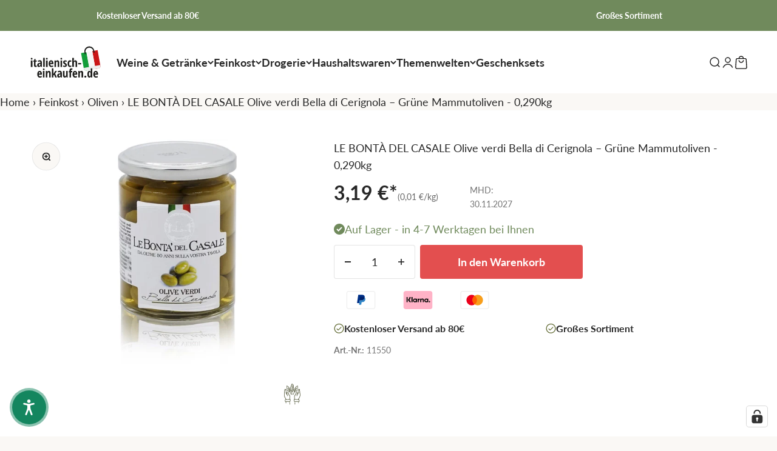

--- FILE ---
content_type: text/html; charset=utf-8
request_url: https://italienisch-einkaufen.de/products/le-bonta-del-casale-olive-verdi-bella-di-cerignola-grune-mammutoliven-0-290kg
body_size: 119191
content:
<!doctype html>
<html class="no-js" lang="de" dir="ltr">
  <head>
	<script id="pandectes-rules">   /* PANDECTES-GDPR: DO NOT MODIFY AUTO GENERATED CODE OF THIS SCRIPT */      window.PandectesSettings = {"store":{"id":72584069397,"plan":"basic","theme":"italienisch-einkaufen.de v2.0","primaryLocale":"de","adminMode":false},"tsPublished":1709552071,"declaration":{"showPurpose":false,"showProvider":false,"declIntroText":"","showDateGenerated":true},"language":{"languageMode":"Single","fallbackLanguage":"de","languageDetection":"browser","languagesSupported":[]},"texts":{"managed":{"headerText":{"de":"Wir respektieren deine Privatsphäre"},"consentText":{"de":"Wir verwenden Cookies. Viele sind notwendig, um die Website und ihre Funktionen zu betreiben, andere sind für statistische oder Marketingzwecke. Mit der Entscheidung \"Nur essentielle Cookies akzeptieren\" werden wir Ihre Privatsphäre respektieren und keine Cookies setzen, die nicht für den Betrieb der Seite notwendig sind."},"dismissButtonText":{"de":"Okay"},"linkText":{"de":"Mehr erfahren"},"imprintText":{"de":"Impressum"},"preferencesButtonText":{"de":"Einstellungen"},"allowButtonText":{"de":"Annehmen"},"denyButtonText":{"de":"Ablehnen"},"leaveSiteButtonText":{"de":"Diese Seite verlassen"},"cookiePolicyText":{"de":"Cookie-Richtlinie"},"preferencesPopupTitleText":{"de":"Einwilligungseinstellungen verwalten"},"preferencesPopupIntroText":{"de":"Wir verwenden Cookies, um die Funktionalität der Website zu optimieren, die Leistung zu analysieren und Ihnen ein personalisiertes Erlebnis zu bieten. Einige Cookies sind für den ordnungsgemäßen Betrieb der Website unerlässlich. Diese Cookies können nicht deaktiviert werden. In diesem Fenster können Sie Ihre Präferenzen für Cookies verwalten."},"preferencesPopupCloseButtonText":{"de":"Schließen"},"preferencesPopupAcceptAllButtonText":{"de":"Alles Akzeptieren"},"preferencesPopupRejectAllButtonText":{"de":"Alles ablehnen"},"preferencesPopupSaveButtonText":{"de":"Auswahl speichern"},"accessSectionTitleText":{"de":"Datenübertragbarkeit"},"accessSectionParagraphText":{"de":"Sie haben das Recht, jederzeit auf Ihre Daten zuzugreifen."},"rectificationSectionTitleText":{"de":"Datenberichtigung"},"rectificationSectionParagraphText":{"de":"Sie haben das Recht, die Aktualisierung Ihrer Daten zu verlangen, wann immer Sie dies für angemessen halten."},"erasureSectionTitleText":{"de":"Recht auf Vergessenwerden"},"erasureSectionParagraphText":{"de":"Sie haben das Recht, die Löschung aller Ihrer Daten zu verlangen. Danach können Sie nicht mehr auf Ihr Konto zugreifen."},"declIntroText":{"de":"Wir verwenden Cookies, um die Funktionalität der Website zu optimieren, die Leistung zu analysieren und Ihnen ein personalisiertes Erlebnis zu bieten. Einige Cookies sind für den ordnungsgemäßen Betrieb der Website unerlässlich. Diese Cookies können nicht deaktiviert werden. In diesem Fenster können Sie Ihre Präferenzen für Cookies verwalten."}},"categories":{"strictlyNecessaryCookiesTitleText":{"de":"Unbedingt erforderlich"},"functionalityCookiesTitleText":{"de":"Funktionale Cookies"},"performanceCookiesTitleText":{"de":"Performance-Cookies"},"targetingCookiesTitleText":{"de":"Targeting-Cookies"},"unclassifiedCookiesTitleText":{"de":"Unklassifizierte Cookies"},"strictlyNecessaryCookiesDescriptionText":{"de":"Diese Cookies sind unerlässlich, damit Sie sich auf der Website bewegen und ihre Funktionen nutzen können, z. B. den Zugriff auf sichere Bereiche der Website. Ohne diese Cookies kann die Website nicht richtig funktionieren."},"functionalityCookiesDescriptionText":{"de":"Diese Cookies ermöglichen es der Website, verbesserte Funktionalität und Personalisierung bereitzustellen. Sie können von uns oder von Drittanbietern gesetzt werden, deren Dienste wir auf unseren Seiten hinzugefügt haben. Wenn Sie diese Cookies nicht zulassen, funktionieren einige oder alle dieser Dienste möglicherweise nicht richtig."},"performanceCookiesDescriptionText":{"de":"Diese Cookies ermöglichen es uns, die Leistung unserer Website zu überwachen und zu verbessern. Sie ermöglichen es uns beispielsweise, Besuche zu zählen, Verkehrsquellen zu identifizieren und zu sehen, welche Teile der Website am beliebtesten sind."},"targetingCookiesDescriptionText":{"de":"Diese Cookies können von unseren Werbepartnern über unsere Website gesetzt werden. Sie können von diesen Unternehmen verwendet werden, um ein Profil Ihrer Interessen zu erstellen und Ihnen relevante Werbung auf anderen Websites anzuzeigen. Sie speichern keine direkten personenbezogenen Daten, sondern basieren auf der eindeutigen Identifizierung Ihres Browsers und Ihres Internetgeräts. Wenn Sie diese Cookies nicht zulassen, erleben Sie weniger zielgerichtete Werbung."},"unclassifiedCookiesDescriptionText":{"de":"Unklassifizierte Cookies sind Cookies, die wir gerade zusammen mit den Anbietern einzelner Cookies klassifizieren."}},"auto":{"declName":{"de":"Name"},"declPath":{"de":"Weg"},"declType":{"de":"Typ"},"declDomain":{"de":"Domain"},"declPurpose":{"de":"Zweck"},"declProvider":{"de":"Anbieter"},"declRetention":{"de":"Speicherdauer"},"declFirstParty":{"de":"Erstanbieter"},"declThirdParty":{"de":"Drittanbieter"},"declSeconds":{"de":"Sekunden"},"declMinutes":{"de":"Minuten"},"declHours":{"de":"Std."},"declDays":{"de":"Tage"},"declMonths":{"de":"Monate"},"declYears":{"de":"Jahre"},"declSession":{"de":"Sitzung"},"cookiesDetailsText":{"de":"Cookie-Details"},"preferencesPopupAlwaysAllowedText":{"de":"Immer erlaubt"},"submitButton":{"de":"einreichen"},"submittingButton":{"de":"Senden..."},"cancelButton":{"de":"Abbrechen"},"guestsSupportInfoText":{"de":"Bitte loggen Sie sich mit Ihrem Kundenkonto ein, um fortzufahren."},"guestsSupportEmailPlaceholder":{"de":"E-Mail-Addresse"},"guestsSupportEmailValidationError":{"de":"Email ist ungültig"},"guestsSupportEmailSuccessTitle":{"de":"Vielen Dank für die Anfrage"},"guestsSupportEmailFailureTitle":{"de":"Ein Problem ist aufgetreten"},"guestsSupportEmailSuccessMessage":{"de":"Wenn Sie als Kunde dieses Shops registriert sind, erhalten Sie in Kürze eine E-Mail mit Anweisungen zum weiteren Vorgehen."},"guestsSupportEmailFailureMessage":{"de":"Ihre Anfrage wurde nicht übermittelt. Bitte versuchen Sie es erneut und wenn das Problem weiterhin besteht, wenden Sie sich an den Shop-Inhaber, um Hilfe zu erhalten."},"confirmationSuccessTitle":{"de":"Ihre Anfrage wurde bestätigt"},"confirmationFailureTitle":{"de":"Ein Problem ist aufgetreten"},"confirmationSuccessMessage":{"de":"Wir werden uns in Kürze zu Ihrem Anliegen bei Ihnen melden."},"confirmationFailureMessage":{"de":"Ihre Anfrage wurde nicht bestätigt. Bitte versuchen Sie es erneut und wenn das Problem weiterhin besteht, wenden Sie sich an den Ladenbesitzer, um Hilfe zu erhalten"},"consentSectionTitleText":{"de":"Ihre Cookie-Einwilligung"},"consentSectionNoConsentText":{"de":"Sie haben der Cookie-Richtlinie dieser Website nicht zugestimmt."},"consentSectionConsentedText":{"de":"Sie haben der Cookie-Richtlinie dieser Website zugestimmt am"},"consentStatus":{"de":"Einwilligungspräferenz"},"consentDate":{"de":"Zustimmungsdatum"},"consentId":{"de":"Einwilligungs-ID"},"consentSectionChangeConsentActionText":{"de":"Einwilligungspräferenz ändern"},"accessSectionGDPRRequestsActionText":{"de":"Anfragen betroffener Personen"},"accessSectionAccountInfoActionText":{"de":"persönliche Daten"},"accessSectionOrdersRecordsActionText":{"de":"Aufträge"},"accessSectionDownloadReportActionText":{"de":"Alles herunterladen"},"rectificationCommentPlaceholder":{"de":"Beschreiben Sie, was Sie aktualisieren möchten"},"rectificationCommentValidationError":{"de":"Kommentar ist erforderlich"},"rectificationSectionEditAccountActionText":{"de":"Fordern Sie ein Update an"},"erasureSectionRequestDeletionActionText":{"de":"Löschung personenbezogener Daten anfordern"}}},"library":{"previewMode":false,"fadeInTimeout":0,"defaultBlocked":7,"showLink":true,"showImprintLink":true,"enabled":true,"cookie":{"name":"_pandectes_gdpr","expiryDays":365,"secure":true,"domain":""},"dismissOnScroll":false,"dismissOnWindowClick":false,"dismissOnTimeout":false,"palette":{"popup":{"background":"#FFFFFF","backgroundForCalculations":{"a":1,"b":255,"g":255,"r":255},"text":"#000000"},"button":{"background":"#708A5C","backgroundForCalculations":{"a":1,"b":92,"g":138,"r":112},"text":"#FFFFFF","textForCalculation":{"a":1,"b":255,"g":255,"r":255},"border":"transparent"}},"content":{"href":"https://italienisch-einkaufen.myshopify.com/policies/privacy-policy","imprintHref":"/","close":"&#10005;","target":"","logo":"<img class=\"cc-banner-logo\" height=\"40\" width=\"40\" src=\"https://cdn.shopify.com/s/files/1/0725/8406/9397/t/9/assets/pandectes-logo.png?v=1708693235\" alt=\"italienisch-einkaufen.de\" />"},"window":"<div role=\"dialog\" aria-live=\"polite\" aria-label=\"cookieconsent\" aria-describedby=\"cookieconsent:desc\" id=\"pandectes-banner\" class=\"cc-window-wrapper cc-bottom-center-wrapper\"><div class=\"pd-cookie-banner-window cc-window {{classes}}\"><!--googleoff: all-->{{children}}<!--googleon: all--></div></div>","compliance":{"opt-both":"<div class=\"cc-compliance cc-highlight\">{{deny}}{{allow}}</div>"},"type":"opt-both","layouts":{"basic":"{{logo}}{{messagelink}}{{compliance}}{{close}}"},"position":"bottom-center","theme":"block","revokable":true,"animateRevokable":false,"revokableReset":false,"revokableLogoUrl":"https://cdn.shopify.com/s/files/1/0725/8406/9397/t/9/assets/pandectes-reopen-logo.png?v=1708693236","revokablePlacement":"bottom-left","revokableMarginHorizontal":15,"revokableMarginVertical":15,"static":false,"autoAttach":true,"hasTransition":true,"blacklistPage":[""]},"geolocation":{"brOnly":false,"caOnly":false,"chOnly":false,"euOnly":false,"jpOnly":false,"thOnly":false,"canadaOnly":false,"globalVisibility":true},"dsr":{"guestsSupport":false,"accessSectionDownloadReportAuto":false},"banner":{"resetTs":1708500434,"extraCss":"        .cc-banner-logo {max-width: 60em!important;}    @media(min-width: 768px) {.cc-window.cc-floating{max-width: 60em!important;width: 60em!important;}}    .cc-message, .cc-header, .cc-logo {text-align: left}    .cc-window-wrapper{z-index: 2147483647;}    .cc-window{z-index: 2147483647;font-family: inherit;}    .cc-header{font-family: inherit;}    .pd-cp-ui{font-family: inherit; background-color: #FFFFFF;color:#000000;}    button.pd-cp-btn, a.pd-cp-btn{background-color:#708A5C;color:#FFFFFF!important;}    input + .pd-cp-preferences-slider{background-color: rgba(0, 0, 0, 0.3)}    .pd-cp-scrolling-section::-webkit-scrollbar{background-color: rgba(0, 0, 0, 0.3)}    input:checked + .pd-cp-preferences-slider{background-color: rgba(0, 0, 0, 1)}    .pd-cp-scrolling-section::-webkit-scrollbar-thumb {background-color: rgba(0, 0, 0, 1)}    .pd-cp-ui-close{color:#000000;}    .pd-cp-preferences-slider:before{background-color: #FFFFFF}    .pd-cp-title:before {border-color: #000000!important}    .pd-cp-preferences-slider{background-color:#000000}    .pd-cp-toggle{color:#000000!important}    @media(max-width:699px) {.pd-cp-ui-close-top svg {fill: #000000}}    .pd-cp-toggle:hover,.pd-cp-toggle:visited,.pd-cp-toggle:active{color:#000000!important}    .pd-cookie-banner-window {box-shadow: 0 0 18px rgb(0 0 0 / 20%);}  ","customJavascript":null,"showPoweredBy":false,"hybridStrict":false,"cookiesBlockedByDefault":"7","isActive":false,"implicitSavePreferences":false,"cookieIcon":false,"blockBots":false,"showCookiesDetails":true,"hasTransition":true,"blockingPage":false,"showOnlyLandingPage":false,"leaveSiteUrl":"https://www.google.com","linkRespectStoreLang":false},"cookies":{"0":[{"name":"secure_customer_sig","domain":"italienisch-einkaufen.de","path":"/","provider":"Shopify","firstParty":true,"retention":"1 year(s)","expires":1,"unit":"declYears","purpose":{"de":"Wird im Zusammenhang mit dem Kundenlogin verwendet."}},{"name":"cart_currency","domain":"italienisch-einkaufen.de","path":"/","provider":"Shopify","firstParty":true,"retention":"2 ","expires":2,"unit":"declSession","purpose":{"de":"Das Cookie ist für die sichere Checkout- und Zahlungsfunktion auf der Website erforderlich. Diese Funktion wird von shopify.com bereitgestellt."}},{"name":"_tracking_consent","domain":".italienisch-einkaufen.de","path":"/","provider":"Shopify","firstParty":true,"retention":"1 year(s)","expires":1,"unit":"declYears","purpose":{"de":"Tracking-Einstellungen."}},{"name":"keep_alive","domain":"italienisch-einkaufen.de","path":"/","provider":"Shopify","firstParty":true,"retention":"30 minute(s)","expires":30,"unit":"declMinutes","purpose":{"de":"Wird im Zusammenhang mit der Käuferlokalisierung verwendet."}},{"name":"_secure_session_id","domain":"italienisch-einkaufen.de","path":"/","provider":"Shopify","firstParty":true,"retention":"1 month(s)","expires":1,"unit":"declMonths","purpose":{"de":"Wird in Verbindung mit der Navigation durch eine Storefront verwendet."}}],"1":[],"2":[{"name":"__cf_bm","domain":".reviews.io","path":"/","provider":"CloudFlare","firstParty":false,"retention":"30 minute(s)","expires":30,"unit":"declMinutes","purpose":{"de":"Wird verwendet, um eingehenden Datenverkehr zu verwalten, der den mit Bots verbundenen Kriterien entspricht."}},{"name":"_orig_referrer","domain":".italienisch-einkaufen.de","path":"/","provider":"Shopify","firstParty":true,"retention":"2 ","expires":2,"unit":"declSession","purpose":{"de":"Verfolgt Zielseiten."}},{"name":"_landing_page","domain":".italienisch-einkaufen.de","path":"/","provider":"Shopify","firstParty":true,"retention":"2 ","expires":2,"unit":"declSession","purpose":{"de":"Verfolgt Zielseiten."}}],"4":[{"name":"wpm-domain-test","domain":"de","path":"/","provider":"Shopify","firstParty":false,"retention":"Session","expires":1,"unit":"declSeconds","purpose":{"de":"Wird verwendet, um die Speicherung von Parametern zu Produkten, die dem Warenkorb hinzugefügt wurden, oder zur Zahlungswährung zu testen"}},{"name":"wpm-domain-test","domain":"italienisch-einkaufen.de","path":"/","provider":"Shopify","firstParty":true,"retention":"Session","expires":1,"unit":"declSeconds","purpose":{"de":"Wird verwendet, um die Speicherung von Parametern zu Produkten, die dem Warenkorb hinzugefügt wurden, oder zur Zahlungswährung zu testen"}},{"name":"__kla_id","domain":"italienisch-einkaufen.myshopify.com","path":"/","provider":"Klaviyo","firstParty":false,"retention":"2 year(s)","expires":2,"unit":"declYears","purpose":{"de":""}}],"8":[]},"blocker":{"isActive":false,"googleConsentMode":{"id":"","analyticsId":"","isActive":false,"adStorageCategory":4,"analyticsStorageCategory":2,"personalizationStorageCategory":1,"functionalityStorageCategory":1,"customEvent":false,"securityStorageCategory":0,"redactData":true,"urlPassthrough":false,"dataLayerProperty":"dataLayer","waitForUpdate":2000},"facebookPixel":{"id":"","isActive":false,"ldu":false},"rakuten":{"isActive":false,"cmp":false,"ccpa":false},"gpcIsActive":false,"defaultBlocked":7,"patterns":{"whiteList":[],"blackList":{"1":[],"2":[],"4":[],"8":[]},"iframesWhiteList":[],"iframesBlackList":{"1":[],"2":[],"4":[],"8":[]},"beaconsWhiteList":[],"beaconsBlackList":{"1":[],"2":[],"4":[],"8":[]}}}}      !function(){"use strict";window.PandectesRules=window.PandectesRules||{},window.PandectesRules.manualBlacklist={1:[],2:[],4:[]},window.PandectesRules.blacklistedIFrames={1:[],2:[],4:[]},window.PandectesRules.blacklistedCss={1:[],2:[],4:[]},window.PandectesRules.blacklistedBeacons={1:[],2:[],4:[]};var e="javascript/blocked",t="_pandectes_gdpr";function n(e){return new RegExp(e.replace(/[/\\.+?$()]/g,"\\$&").replace("*","(.*)"))}var a=function(e){try{return JSON.parse(e)}catch(e){return!1}},r=function(e){var t=arguments.length>1&&void 0!==arguments[1]?arguments[1]:"log",n=new URLSearchParams(window.location.search);n.get("log")&&console[t]("PandectesRules: ".concat(e))};function i(e,t){var n=Object.keys(e);if(Object.getOwnPropertySymbols){var a=Object.getOwnPropertySymbols(e);t&&(a=a.filter((function(t){return Object.getOwnPropertyDescriptor(e,t).enumerable}))),n.push.apply(n,a)}return n}function o(e){for(var t=1;t<arguments.length;t++){var n=null!=arguments[t]?arguments[t]:{};t%2?i(Object(n),!0).forEach((function(t){s(e,t,n[t])})):Object.getOwnPropertyDescriptors?Object.defineProperties(e,Object.getOwnPropertyDescriptors(n)):i(Object(n)).forEach((function(t){Object.defineProperty(e,t,Object.getOwnPropertyDescriptor(n,t))}))}return e}function s(e,t,n){return t in e?Object.defineProperty(e,t,{value:n,enumerable:!0,configurable:!0,writable:!0}):e[t]=n,e}function c(e,t){return function(e){if(Array.isArray(e))return e}(e)||function(e,t){var n=null==e?null:"undefined"!=typeof Symbol&&e[Symbol.iterator]||e["@@iterator"];if(null==n)return;var a,r,i=[],o=!0,s=!1;try{for(n=n.call(e);!(o=(a=n.next()).done)&&(i.push(a.value),!t||i.length!==t);o=!0);}catch(e){s=!0,r=e}finally{try{o||null==n.return||n.return()}finally{if(s)throw r}}return i}(e,t)||u(e,t)||function(){throw new TypeError("Invalid attempt to destructure non-iterable instance.\nIn order to be iterable, non-array objects must have a [Symbol.iterator]() method.")}()}function l(e){return function(e){if(Array.isArray(e))return d(e)}(e)||function(e){if("undefined"!=typeof Symbol&&null!=e[Symbol.iterator]||null!=e["@@iterator"])return Array.from(e)}(e)||u(e)||function(){throw new TypeError("Invalid attempt to spread non-iterable instance.\nIn order to be iterable, non-array objects must have a [Symbol.iterator]() method.")}()}function u(e,t){if(e){if("string"==typeof e)return d(e,t);var n=Object.prototype.toString.call(e).slice(8,-1);return"Object"===n&&e.constructor&&(n=e.constructor.name),"Map"===n||"Set"===n?Array.from(e):"Arguments"===n||/^(?:Ui|I)nt(?:8|16|32)(?:Clamped)?Array$/.test(n)?d(e,t):void 0}}function d(e,t){(null==t||t>e.length)&&(t=e.length);for(var n=0,a=new Array(t);n<t;n++)a[n]=e[n];return a}var p=window.PandectesRulesSettings||window.PandectesSettings,f=!(void 0===window.dataLayer||!Array.isArray(window.dataLayer)||!window.dataLayer.some((function(e){return"pandectes_full_scan"===e.event})));r("userAgent -> ".concat(window.navigator.userAgent.substring(0,50)));var g=function(){var e,n=arguments.length>0&&void 0!==arguments[0]?arguments[0]:t,r="; "+document.cookie,i=r.split("; "+n+"=");if(i.length<2)e={};else{var o=i.pop(),s=o.split(";");e=window.atob(s.shift())}var c=a(e);return!1!==c?c:e}(),y=p.banner.isActive,h=p.blocker,m=h.defaultBlocked,w=h.patterns,v=g&&null!==g.preferences&&void 0!==g.preferences?g.preferences:null,b=f?0:y?null===v?m:v:0,k={1:0==(1&b),2:0==(2&b),4:0==(4&b)},L=w.blackList,S=w.whiteList,_=w.iframesBlackList,P=w.iframesWhiteList,A=w.beaconsBlackList,C=w.beaconsWhiteList,B={blackList:[],whiteList:[],iframesBlackList:{1:[],2:[],4:[],8:[]},iframesWhiteList:[],beaconsBlackList:{1:[],2:[],4:[],8:[]},beaconsWhiteList:[]};[1,2,4].map((function(e){var t;k[e]||((t=B.blackList).push.apply(t,l(L[e].length?L[e].map(n):[])),B.iframesBlackList[e]=_[e].length?_[e].map(n):[],B.beaconsBlackList[e]=A[e].length?A[e].map(n):[])})),B.whiteList=S.length?S.map(n):[],B.iframesWhiteList=P.length?P.map(n):[],B.beaconsWhiteList=C.length?C.map(n):[];var E={scripts:[],iframes:{1:[],2:[],4:[]},beacons:{1:[],2:[],4:[]},css:{1:[],2:[],4:[]}},j=function(t,n){return t&&(!n||n!==e)&&(!B.blackList||B.blackList.some((function(e){return e.test(t)})))&&(!B.whiteList||B.whiteList.every((function(e){return!e.test(t)})))},O=function(e){var t=e.getAttribute("src");return B.blackList&&B.blackList.every((function(e){return!e.test(t)}))||B.whiteList&&B.whiteList.some((function(e){return e.test(t)}))},I=function(e,t){var n=B.iframesBlackList[t],a=B.iframesWhiteList;return e&&(!n||n.some((function(t){return t.test(e)})))&&(!a||a.every((function(t){return!t.test(e)})))},R=function(e,t){var n=B.beaconsBlackList[t],a=B.beaconsWhiteList;return e&&(!n||n.some((function(t){return t.test(e)})))&&(!a||a.every((function(t){return!t.test(e)})))},T=new MutationObserver((function(e){for(var t=0;t<e.length;t++)for(var n=e[t].addedNodes,a=0;a<n.length;a++){var r=n[a],i=r.dataset&&r.dataset.cookiecategory;if(1===r.nodeType&&"LINK"===r.tagName){var o=r.dataset&&r.dataset.href;if(o&&i)switch(i){case"functionality":case"C0001":E.css[1].push(o);break;case"performance":case"C0002":E.css[2].push(o);break;case"targeting":case"C0003":E.css[4].push(o)}}}})),x=new MutationObserver((function(t){for(var n=0;n<t.length;n++)for(var a=t[n].addedNodes,r=function(t){var n=a[t],r=n.src||n.dataset&&n.dataset.src,i=n.dataset&&n.dataset.cookiecategory;if(1===n.nodeType&&"IFRAME"===n.tagName){if(r){var o=!1;I(r,1)||"functionality"===i||"C0001"===i?(o=!0,E.iframes[1].push(r)):I(r,2)||"performance"===i||"C0002"===i?(o=!0,E.iframes[2].push(r)):(I(r,4)||"targeting"===i||"C0003"===i)&&(o=!0,E.iframes[4].push(r)),o&&(n.removeAttribute("src"),n.setAttribute("data-src",r))}}else if(1===n.nodeType&&"IMG"===n.tagName){if(r){var s=!1;R(r,1)?(s=!0,E.beacons[1].push(r)):R(r,2)?(s=!0,E.beacons[2].push(r)):R(r,4)&&(s=!0,E.beacons[4].push(r)),s&&(n.removeAttribute("src"),n.setAttribute("data-src",r))}}else if(1===n.nodeType&&"LINK"===n.tagName){var c=n.dataset&&n.dataset.href;if(c&&i)switch(i){case"functionality":case"C0001":E.css[1].push(c);break;case"performance":case"C0002":E.css[2].push(c);break;case"targeting":case"C0003":E.css[4].push(c)}}else if(1===n.nodeType&&"SCRIPT"===n.tagName){var l=n.type,u=!1;if(j(r,l))u=!0;else if(r&&i)switch(i){case"functionality":case"C0001":u=!0,window.PandectesRules.manualBlacklist[1].push(r);break;case"performance":case"C0002":u=!0,window.PandectesRules.manualBlacklist[2].push(r);break;case"targeting":case"C0003":u=!0,window.PandectesRules.manualBlacklist[4].push(r)}if(u){E.scripts.push([n,l]),n.type=e;n.addEventListener("beforescriptexecute",(function t(a){n.getAttribute("type")===e&&a.preventDefault(),n.removeEventListener("beforescriptexecute",t)})),n.parentElement&&n.parentElement.removeChild(n)}}},i=0;i<a.length;i++)r(i)})),N=document.createElement,D={src:Object.getOwnPropertyDescriptor(HTMLScriptElement.prototype,"src"),type:Object.getOwnPropertyDescriptor(HTMLScriptElement.prototype,"type")};window.PandectesRules.unblockCss=function(e){var t=E.css[e]||[];t.length&&r("Unblocking CSS for ".concat(e)),t.forEach((function(e){var t=document.querySelector('link[data-href^="'.concat(e,'"]'));t.removeAttribute("data-href"),t.href=e})),E.css[e]=[]},window.PandectesRules.unblockIFrames=function(e){var t=E.iframes[e]||[];t.length&&r("Unblocking IFrames for ".concat(e)),B.iframesBlackList[e]=[],t.forEach((function(e){var t=document.querySelector('iframe[data-src^="'.concat(e,'"]'));t.removeAttribute("data-src"),t.src=e})),E.iframes[e]=[]},window.PandectesRules.unblockBeacons=function(e){var t=E.beacons[e]||[];t.length&&r("Unblocking Beacons for ".concat(e)),B.beaconsBlackList[e]=[],t.forEach((function(e){var t=document.querySelector('img[data-src^="'.concat(e,'"]'));t.removeAttribute("data-src"),t.src=e})),E.beacons[e]=[]},window.PandectesRules.unblockInlineScripts=function(e){var t=1===e?"functionality":2===e?"performance":"targeting";document.querySelectorAll('script[type="javascript/blocked"][data-cookiecategory="'.concat(t,'"]')).forEach((function(e){var t=e.textContent;e.parentNode.removeChild(e);var n=document.createElement("script");n.type="text/javascript",n.textContent=t,document.body.appendChild(n)}))},window.PandectesRules.unblock=function(t){t.length<1?(B.blackList=[],B.whiteList=[],B.iframesBlackList=[],B.iframesWhiteList=[]):(B.blackList&&(B.blackList=B.blackList.filter((function(e){return t.every((function(t){return"string"==typeof t?!e.test(t):t instanceof RegExp?e.toString()!==t.toString():void 0}))}))),B.whiteList&&(B.whiteList=[].concat(l(B.whiteList),l(t.map((function(e){if("string"==typeof e){var t=".*"+n(e)+".*";if(B.whiteList.every((function(e){return e.toString()!==t.toString()})))return new RegExp(t)}else if(e instanceof RegExp&&B.whiteList.every((function(t){return t.toString()!==e.toString()})))return e;return null})).filter(Boolean)))));for(var a=document.querySelectorAll('script[type="'.concat(e,'"]')),i=0;i<a.length;i++){var o=a[i];O(o)&&(E.scripts.push([o,"application/javascript"]),o.parentElement.removeChild(o))}var s=0;l(E.scripts).forEach((function(e,t){var n=c(e,2),a=n[0],r=n[1];if(O(a)){for(var i=document.createElement("script"),o=0;o<a.attributes.length;o++){var l=a.attributes[o];"src"!==l.name&&"type"!==l.name&&i.setAttribute(l.name,a.attributes[o].value)}i.setAttribute("src",a.src),i.setAttribute("type",r||"application/javascript"),document.head.appendChild(i),E.scripts.splice(t-s,1),s++}})),0==B.blackList.length&&0===B.iframesBlackList[1].length&&0===B.iframesBlackList[2].length&&0===B.iframesBlackList[4].length&&0===B.beaconsBlackList[1].length&&0===B.beaconsBlackList[2].length&&0===B.beaconsBlackList[4].length&&(r("Disconnecting observers"),x.disconnect(),T.disconnect())};var M,W,z=p.store.adminMode,F=p.blocker,U=F.defaultBlocked;M=function(){!function(){var e=window.Shopify.trackingConsent;if(!1!==e.shouldShowBanner()||null!==v||7!==U)try{var t=z&&!(window.Shopify&&window.Shopify.AdminBarInjector),n={preferences:0==(1&b)||f||t,analytics:0==(2&b)||f||t,marketing:0==(4&b)||f||t};e.firstPartyMarketingAllowed()===n.marketing&&e.analyticsProcessingAllowed()===n.analytics&&e.preferencesProcessingAllowed()===n.preferences||e.setTrackingConsent(n,(function(e){e&&e.error?r("Shopify.customerPrivacy API - failed to setTrackingConsent"):r("Shopify.customerPrivacy API - setTrackingConsent(".concat(JSON.stringify(n),")"))}))}catch(e){r("Shopify.customerPrivacy API - exception")}}(),function(){var e=window.Shopify.trackingConsent,t=e.currentVisitorConsent();if(F.gpcIsActive&&"CCPA"===e.getRegulation()&&"no"===t.gpc&&"yes"!==t.sale_of_data){var n={sale_of_data:!1};e.setTrackingConsent(n,(function(e){e&&e.error?r("Shopify.customerPrivacy API - failed to setTrackingConsent({".concat(JSON.stringify(n),")")):r("Shopify.customerPrivacy API - setTrackingConsent(".concat(JSON.stringify(n),")"))}))}}()},W=null,window.Shopify&&window.Shopify.loadFeatures&&window.Shopify.trackingConsent?M():W=setInterval((function(){window.Shopify&&window.Shopify.loadFeatures&&(clearInterval(W),window.Shopify.loadFeatures([{name:"consent-tracking-api",version:"0.1"}],(function(e){e?r("Shopify.customerPrivacy API - failed to load"):(r("Shopify.customerPrivacy API - loaded"),r("Shopify.customerPrivacy.shouldShowBanner() -> "+window.Shopify.trackingConsent.shouldShowBanner()),M())})))}),10);var q=p.banner.isActive,J=p.blocker.googleConsentMode,H=J.isActive,$=J.customEvent,G=J.id,K=J.analyticsId,V=J.redactData,Y=J.urlPassthrough,Q=J.adStorageCategory,X=J.analyticsStorageCategory,Z=J.functionalityStorageCategory,ee=J.personalizationStorageCategory,te=J.securityStorageCategory,ne=J.dataLayerProperty,ae=void 0===ne?"dataLayer":ne,re=J.waitForUpdate,ie=void 0===re?2e3:re;function oe(){window[ae].push(arguments)}window[ae]=window[ae]||[];var se,ce,le={hasInitialized:!1,ads_data_redaction:!1,url_passthrough:!1,data_layer_property:"dataLayer",storage:{ad_storage:"granted",ad_user_data:"granted",ad_personalization:"granted",analytics_storage:"granted",functionality_storage:"granted",personalization_storage:"granted",security_storage:"granted",wait_for_update:2e3}};if(q&&H){var ue=0==(b&Q)?"granted":"denied",de=0==(b&X)?"granted":"denied",pe=0==(b&Z)?"granted":"denied",fe=0==(b&ee)?"granted":"denied",ge=0==(b&te)?"granted":"denied";if(le.hasInitialized=!0,le.ads_data_redaction="denied"===ue&&V,le.url_passthrough=Y,le.storage.ad_storage=ue,le.storage.ad_user_data=ue,le.storage.ad_personalization=ue,le.storage.analytics_storage=de,le.storage.functionality_storage=pe,le.storage.personalization_storage=fe,le.storage.security_storage=ge,le.storage.wait_for_update="denied"===de||"denied"===ue?ie:2e3,le.data_layer_property=ae||"dataLayer",le.ads_data_redaction&&oe("set","ads_data_redaction",le.ads_data_redaction),le.url_passthrough&&oe("set","url_passthrough",le.url_passthrough),oe("consent","default",le.storage),r("Google consent mode initialized"),G.length){window[le.data_layer_property].push({"gtm.start":(new Date).getTime(),event:"gtm.js"}),window[le.data_layer_property].push({"pandectes.start":(new Date).getTime(),event:"pandectes-rules.min.js"});var ye=document.createElement("script"),he="dataLayer"!==le.data_layer_property?"&l=".concat(le.data_layer_property):"";ye.async=!0,ye.src="https://www.googletagmanager.com/gtm.js?id=".concat(G).concat(he),document.head.appendChild(ye)}if(K.length){window[le.data_layer_property].push({"pandectes.start":(new Date).getTime(),event:"pandectes-rules.min.js"});var me=document.createElement("script");me.async=!0,me.src="https://www.googletagmanager.com/gtag/js?id=".concat(K),document.head.appendChild(me),oe("js",new Date),oe("config",K)}}q&&$&&(ce=7===(se=b)?"deny":0===se?"allow":"mixed",window[ae].push({event:"Pandectes_Consent_Update",pandectes_status:ce,pandectes_categories:{C0000:"allow",C0001:k[1]?"allow":"deny",C0002:k[2]?"allow":"deny",C0003:k[4]?"allow":"deny"}}),r("PandectesCustomEvent pushed to the dataLayer")),window.PandectesRules.gcm=le;var we=p.banner.isActive,ve=p.blocker.isActive;r("Blocker -> "+(ve?"Active":"Inactive")),r("Banner -> "+(we?"Active":"Inactive")),r("ActualPrefs -> "+b);var be=null===v&&/\/checkouts\//.test(window.location.pathname);0!==b&&!1===f&&ve&&!be?(r("Blocker will execute"),document.createElement=function(){for(var t=arguments.length,n=new Array(t),a=0;a<t;a++)n[a]=arguments[a];if("script"!==n[0].toLowerCase())return N.bind?N.bind(document).apply(void 0,n):N;var r=N.bind(document).apply(void 0,n);try{Object.defineProperties(r,{src:o(o({},D.src),{},{set:function(t){j(t,r.type)&&D.type.set.call(this,e),D.src.set.call(this,t)}}),type:o(o({},D.type),{},{get:function(){var t=D.type.get.call(this);return t===e||j(this.src,t)?null:t},set:function(t){var n=j(r.src,r.type)?e:t;D.type.set.call(this,n)}})}),r.setAttribute=function(t,n){if("type"===t){var a=j(r.src,r.type)?e:n;D.type.set.call(r,a)}else"src"===t?(j(n,r.type)&&D.type.set.call(r,e),D.src.set.call(r,n)):HTMLScriptElement.prototype.setAttribute.call(r,t,n)}}catch(e){console.warn("Yett: unable to prevent script execution for script src ",r.src,".\n",'A likely cause would be because you are using a third-party browser extension that monkey patches the "document.createElement" function.')}return r},x.observe(document.documentElement,{childList:!0,subtree:!0}),T.observe(document.documentElement,{childList:!0,subtree:!0})):r("Blocker will not execute")}();
</script>
    <meta charset="utf-8">
    <meta name="viewport" content="width=device-width, initial-scale=1.0, height=device-height, minimum-scale=1.0, maximum-scale=1.0">
    <meta name="theme-color" content="#ffffff">
    <title>LE BONTÀ DEL CASALE Olive verdi Bella di Cerignola – Grüne Mammutolive</title><meta name="description" content="Entdecken Sie die köstlichen Le Bontà del Casale Olive verdi Bella di Cerignola - Grüne Mammutoliven. Diese exquisiten Oliven aus Italien sind ein wahres Geschmackserlebnis. Mit ihrem delikaten Aroma und ihrer zarten Textur sind sie perfekt für Liebhaber italienischer Spezialitäten. Ob als Snack für zwischendurch oder "><link rel="canonical" href="https://italienisch-einkaufen.de/products/le-bonta-del-casale-olive-verdi-bella-di-cerignola-grune-mammutoliven-0-290kg"><link rel="shortcut icon" href="//italienisch-einkaufen.de/cdn/shop/files/italienisch-einkaufen-favicon.png?v=1702103615&width=96">
      <link rel="apple-touch-icon" href="//italienisch-einkaufen.de/cdn/shop/files/italienisch-einkaufen-favicon.png?v=1702103615&width=180"><link rel="preconnect" href="https://cdn.shopify.com">
    <link rel="preconnect" href="https://fonts.shopifycdn.com" crossorigin>
    <link rel="dns-prefetch" href="https://productreviews.shopifycdn.com"><link rel="preload" href="//italienisch-einkaufen.de/cdn/fonts/lato/lato_n4.c3b93d431f0091c8be23185e15c9d1fee1e971c5.woff2" as="font" type="font/woff2" crossorigin><meta property="og:type" content="product">
  <meta property="og:title" content="LE BONTÀ DEL CASALE Olive verdi Bella di Cerignola – Grüne Mammutoliven - 0,290kg">
  <meta property="product:price:amount" content="3,19">
  <meta property="product:price:currency" content="EUR"><meta property="og:image" content="http://italienisch-einkaufen.de/cdn/shop/files/le-bonta-del-casale-olive-verdi-bella-di-cerignola-grune-mammutoliven-0290kg-2645405.jpg?v=1755748399&width=2048">
  <meta property="og:image:secure_url" content="https://italienisch-einkaufen.de/cdn/shop/files/le-bonta-del-casale-olive-verdi-bella-di-cerignola-grune-mammutoliven-0290kg-2645405.jpg?v=1755748399&width=2048">
  <meta property="og:image:width" content="1200">
  <meta property="og:image:height" content="1200"><meta property="og:description" content="Entdecken Sie die köstlichen Le Bontà del Casale Olive verdi Bella di Cerignola - Grüne Mammutoliven. Diese exquisiten Oliven aus Italien sind ein wahres Geschmackserlebnis. Mit ihrem delikaten Aroma und ihrer zarten Textur sind sie perfekt für Liebhaber italienischer Spezialitäten. Ob als Snack für zwischendurch oder "><meta property="og:url" content="https://italienisch-einkaufen.de/products/le-bonta-del-casale-olive-verdi-bella-di-cerignola-grune-mammutoliven-0-290kg">
<meta property="og:site_name" content="italienisch-einkaufen.de"><meta name="twitter:card" content="summary"><meta name="twitter:title" content="LE BONTÀ DEL CASALE Olive verdi Bella di Cerignola – Grüne Mammutoliven - 0,290kg">
  <meta name="twitter:description" content="Entdecken Sie die köstlichen Le Bontà del Casale Olive verdi Bella di Cerignola - Grüne Mammutoliven. Diese exquisiten Oliven aus Italien sind ein wahres Geschmackserlebnis. Mit ihrem delikaten Aroma und ihrer zarten Textur sind sie perfekt für Liebhaber italienischer Spezialitäten. Ob als Snack für zwischendurch oder als Zutat in Salaten und Antipasti, diese Oliven sind vielseitig einsetzbar. Probieren Sie jetzt die Le Bontà del Casale Olive verdi Bella di Cerignola und lassen Sie sich von ihrem einzigartigen Geschmack verzaubern."><meta name="twitter:image" content="https://italienisch-einkaufen.de/cdn/shop/files/le-bonta-del-casale-olive-verdi-bella-di-cerignola-grune-mammutoliven-0290kg-2645405.jpg?crop=center&height=1200&v=1755748399&width=1200">
  <meta name="twitter:image:alt" content="LE BONTÀ DEL CASALE Olive verdi Bella di Cerignola – Grüne Mammutoliven - 0,290kg - italienisch - einkaufen.de">
  <script type="application/ld+json">
  {
    "@context": "https://schema.org",
    "@type": "Product",
    "productID": 8952402444565,
    "offers": [{
          "@type": "Offer",
          "name": "LE BONTÀ DEL CASALE Olive verdi Bella di Cerignola – Grüne Mammutoliven - 0,290kg",
          "availability":"https://schema.org/InStock",
          "price": 3.19,
          "priceCurrency": "EUR",
          "priceValidUntil": "2026-01-16","sku": "11550","gtin": "8020454000700","url": "https://italienisch-einkaufen.de/products/le-bonta-del-casale-olive-verdi-bella-di-cerignola-grune-mammutoliven-0-290kg?variant=47737472352533"
        }
],"brand": {
      "@type": "Brand",
      "name": "Le Bontà del Casale"
    },
    "name": "LE BONTÀ DEL CASALE Olive verdi Bella di Cerignola – Grüne Mammutoliven - 0,290kg",
    "description": "Entdecken Sie die köstlichen Le Bontà del Casale Olive verdi Bella di Cerignola - Grüne Mammutoliven. Diese exquisiten Oliven aus Italien sind ein wahres Geschmackserlebnis. Mit ihrem delikaten Aroma und ihrer zarten Textur sind sie perfekt für Liebhaber italienischer Spezialitäten. Ob als Snack für zwischendurch oder als Zutat in Salaten und Antipasti, diese Oliven sind vielseitig einsetzbar. Probieren Sie jetzt die Le Bontà del Casale Olive verdi Bella di Cerignola und lassen Sie sich von ihrem einzigartigen Geschmack verzaubern.",
    "category": "Feinkost",
    "url": "https://italienisch-einkaufen.de/products/le-bonta-del-casale-olive-verdi-bella-di-cerignola-grune-mammutoliven-0-290kg",
    "sku": "11550","gtin": "8020454000700","weight": {
        "@type": "QuantitativeValue",
        "unitCode": "kg",
        "value": 0.29
      },"image": {
      "@type": "ImageObject",
      "url": "https://italienisch-einkaufen.de/cdn/shop/files/le-bonta-del-casale-olive-verdi-bella-di-cerignola-grune-mammutoliven-0290kg-2645405.jpg?v=1755748399&width=1024",
      "image": "https://italienisch-einkaufen.de/cdn/shop/files/le-bonta-del-casale-olive-verdi-bella-di-cerignola-grune-mammutoliven-0290kg-2645405.jpg?v=1755748399&width=1024",
      "name": "LE BONTÀ DEL CASALE Olive verdi Bella di Cerignola – Grüne Mammutoliven - 0,290kg - italienisch - einkaufen.de",
      "width": "1024",
      "height": "1024"
    }
  }
  </script>



  <script type="application/ld+json">
  {
    "@context": "https://schema.org",
    "@type": "BreadcrumbList",
  "itemListElement": [{
      "@type": "ListItem",
      "position": 1,
      "name": "Home",
      "item": "https://italienisch-einkaufen.de"
    },{
          "@type": "ListItem",
          "position": 2,
          "name": "LE BONTÀ DEL CASALE Olive verdi Bella di Cerignola – Grüne Mammutoliven - 0,290kg",
          "item": "https://italienisch-einkaufen.de/products/le-bonta-del-casale-olive-verdi-bella-di-cerignola-grune-mammutoliven-0-290kg"
        }]
  }
  </script>

<style>/* Typography (heading) */
  

/* Typography (body) */
  @font-face {
  font-family: Lato;
  font-weight: 400;
  font-style: normal;
  font-display: fallback;
  src: url("//italienisch-einkaufen.de/cdn/fonts/lato/lato_n4.c3b93d431f0091c8be23185e15c9d1fee1e971c5.woff2") format("woff2"),
       url("//italienisch-einkaufen.de/cdn/fonts/lato/lato_n4.d5c00c781efb195594fd2fd4ad04f7882949e327.woff") format("woff");
}

@font-face {
  font-family: Lato;
  font-weight: 400;
  font-style: italic;
  font-display: fallback;
  src: url("//italienisch-einkaufen.de/cdn/fonts/lato/lato_i4.09c847adc47c2fefc3368f2e241a3712168bc4b6.woff2") format("woff2"),
       url("//italienisch-einkaufen.de/cdn/fonts/lato/lato_i4.3c7d9eb6c1b0a2bf62d892c3ee4582b016d0f30c.woff") format("woff");
}

@font-face {
  font-family: Lato;
  font-weight: 700;
  font-style: normal;
  font-display: fallback;
  src: url("//italienisch-einkaufen.de/cdn/fonts/lato/lato_n7.900f219bc7337bc57a7a2151983f0a4a4d9d5dcf.woff2") format("woff2"),
       url("//italienisch-einkaufen.de/cdn/fonts/lato/lato_n7.a55c60751adcc35be7c4f8a0313f9698598612ee.woff") format("woff");
}

@font-face {
  font-family: Lato;
  font-weight: 700;
  font-style: italic;
  font-display: fallback;
  src: url("//italienisch-einkaufen.de/cdn/fonts/lato/lato_i7.16ba75868b37083a879b8dd9f2be44e067dfbf92.woff2") format("woff2"),
       url("//italienisch-einkaufen.de/cdn/fonts/lato/lato_i7.4c07c2b3b7e64ab516aa2f2081d2bb0366b9dce8.woff") format("woff");
}

:root {
    /**
     * ---------------------------------------------------------------------
     * SPACING VARIABLES
     *
     * We are using a spacing inspired from frameworks like Tailwind CSS.
     * ---------------------------------------------------------------------
     */
    --spacing-0-5: 0.125rem; /* 2px */
    --spacing-1: 0.25rem; /* 4px */
    --spacing-1-5: 0.375rem; /* 6px */
    --spacing-2: 0.5rem; /* 8px */
    --spacing-2-5: 0.625rem; /* 10px */
    --spacing-3: 0.75rem; /* 12px */
    --spacing-3-5: 0.875rem; /* 14px */
    --spacing-4: 1rem; /* 16px */
    --spacing-4-5: 1.125rem; /* 18px */
    --spacing-5: 1.25rem; /* 20px */
    --spacing-5-5: 1.375rem; /* 22px */
    --spacing-6: 1.5rem; /* 24px */
    --spacing-6-5: 1.625rem; /* 26px */
    --spacing-7: 1.75rem; /* 28px */
    --spacing-7-5: 1.875rem; /* 30px */
    --spacing-8: 2rem; /* 32px */
    --spacing-8-5: 2.125rem; /* 34px */
    --spacing-9: 2.25rem; /* 36px */
    --spacing-9-5: 2.375rem; /* 38px */
    --spacing-10: 2.5rem; /* 40px */
    --spacing-11: 2.75rem; /* 44px */
    --spacing-12: 3rem; /* 48px */
    --spacing-14: 3.5rem; /* 56px */
    --spacing-16: 4rem; /* 64px */
    --spacing-18: 4.5rem; /* 72px */
    --spacing-20: 5rem; /* 80px */
    --spacing-24: 6rem; /* 96px */
    --spacing-28: 7rem; /* 112px */
    --spacing-32: 8rem; /* 128px */
    --spacing-36: 9rem; /* 144px */
    --spacing-40: 10rem; /* 160px */
    --spacing-44: 11rem; /* 176px */
    --spacing-48: 12rem; /* 192px */
    --spacing-52: 13rem; /* 208px */
    --spacing-56: 14rem; /* 224px */
    --spacing-60: 15rem; /* 240px */
    --spacing-64: 16rem; /* 256px */
    --spacing-72: 18rem; /* 288px */
    --spacing-80: 20rem; /* 320px */
    --spacing-96: 24rem; /* 384px */

    /* Container */
    --container-max-width: 1440px;
    --container-narrow-max-width: 1190px;
    --container-gutter: var(--spacing-5);
    --section-outer-spacing-block: var(--spacing-4);
    --section-inner-max-spacing-block: var(--spacing-4);
    --section-inner-spacing-inline: var(--container-gutter);
    --section-stack-spacing-block: var(--spacing-4);

    /* Grid gutter */
    --grid-gutter-xs: var(--spacing-2);
    --grid-gutter: var(--spacing-5);

    /* Product list settings */
    --product-list-row-gap: var(--spacing-8);
    --product-list-column-gap: var(--grid-gutter);

    /* Form settings */
    --input-gap: var(--spacing-2);
    --input-height: 2.625rem;
    --input-padding-inline: var(--spacing-4);

    /* Other sizes */
    --sticky-area-height: calc(var(--sticky-announcement-bar-enabled, 0) * var(--announcement-bar-height, 0px) + var(--sticky-header-enabled, 0) * var(--header-height, 0px));

    /* RTL support */
    --transform-logical-flip: 1;
    --transform-origin-start: left;
    --transform-origin-end: right;

    /**
     * ---------------------------------------------------------------------
     * TYPOGRAPHY
     * ---------------------------------------------------------------------
     */

    /* Font properties */
    --heading-font-family: Arial, sans-serif;
    --heading-font-weight: 400;
    --heading-font-style: normal;
    --heading-text-transform: normal;
    --heading-letter-spacing: 0.0em;
    --text-font-family: Lato, sans-serif;
    --text-font-weight: 400;
    --text-font-style: normal;
    --text-letter-spacing: 0.0em;

    /* Font sizes */
    --text-h0: 2.75rem;
    --text-h1: 2rem;
    --text-h2: 1.75rem;
    --text-h3: 1.375rem;
    --text-h4: 1.125rem;
    --text-h5: 1.125rem;
    --text-h6: 1rem;
    --text-xs: 0.75rem;
    --text-sm: 0.8125rem;
    --text-base: 0.9375rem;
    --text-lg: 1.1875rem;

    /**
     * ---------------------------------------------------------------------
     * COLORS
     * ---------------------------------------------------------------------
     */

    /* Color settings */--accent: 227 79 79;
    --text-primary: 39 39 39;
    --background-primary: 250 248 245;
    --dialog-background: 255 255 255;
    --border-color: var(--text-color, var(--text-primary)) / 0.12;

    /* Button colors */
    --button-background-primary: 227 79 79;
    --button-text-primary: 255 255 255;
    --button-background-secondary: 103 128 81;
    --button-text-secondary: 255 255 255;

    /* Status colors */
    --success-background: 238 241 235;
    --success-text: 112 138 92;
    --warning-background: 252 240 227;
    --warning-text: 227 126 22;
    --error-background: 245 229 229;
    --error-text: 170 40 38;

    /* Product colors */
    --on-sale-text: 227 79 79;
    --on-sale-badge-background: 227 79 79;
    --on-sale-badge-text: 255 255 255;
    --sold-out-badge-background: 190 189 185;
    --sold-out-badge-text: 0 0 0;
    --primary-badge-background: 222 231 225;
    --primary-badge-text: 0 0 0;
    --star-color: 39 39 39;
    --product-card-background: 255 255 255;
    --product-card-text: 39 39 39;

    /* Header colors */
    --header-background: 255 255 255;
    --header-text: 39 39 39;

    /* Footer colors */
    --footer-background: 39 39 39;
    --footer-text: 255 255 255;

    /* Rounded variables (used for border radius) */
    --rounded-xs: 0.25rem;
    --rounded-sm: 0.3125rem;
    --rounded: 0.625rem;
    --rounded-lg: 1.25rem;
    --rounded-full: 9999px;

    --rounded-button: 0.25rem;
    --rounded-input: 0.25rem;

    /* Box shadow */
    --shadow-sm: 0 2px 8px rgb(var(--text-primary) / 0.0);
    --shadow: 0 5px 15px rgb(var(--text-primary) / 0.0);
    --shadow-md: 0 5px 30px rgb(var(--text-primary) / 0.0);
    --shadow-block: 0px 0px 50px rgb(var(--text-primary) / 0.0);

    /**
     * ---------------------------------------------------------------------
     * OTHER
     * ---------------------------------------------------------------------
     */

    --cursor-close-svg-url: url(//italienisch-einkaufen.de/cdn/shop/t/9/assets/cursor-close.svg?v=147174565022153725511707774691);
    --cursor-zoom-in-svg-url: url(//italienisch-einkaufen.de/cdn/shop/t/9/assets/cursor-zoom-in.svg?v=154953035094101115921707774691);
    --cursor-zoom-out-svg-url: url(//italienisch-einkaufen.de/cdn/shop/t/9/assets/cursor-zoom-out.svg?v=16155520337305705181707774691);
    --checkmark-svg-url: url(//italienisch-einkaufen.de/cdn/shop/t/9/assets/checkmark.svg?v=77552481021870063511707774691);
  }

  [dir="rtl"]:root {
    /* RTL support */
    --transform-logical-flip: -1;
    --transform-origin-start: right;
    --transform-origin-end: left;
  }

  @media screen and (min-width: 700px) {
    :root {
      /* Typography (font size) */
      --text-h0: 3.5rem;
      --text-h1: 2.5rem;
      --text-h2: 2rem;
      --text-h3: 1.625rem;
      --text-h4: 1.375rem;
      --text-h5: 1.125rem;
      --text-h6: 1rem;

      --text-xs: 0.875rem;
      --text-sm: 1.0rem;
      --text-base: 1.125rem;
      --text-lg: 1.375rem;

      /* Spacing */
      --container-gutter: 2rem;
      --section-outer-spacing-block: var(--spacing-12);
      --section-inner-max-spacing-block: var(--spacing-10);
      --section-inner-spacing-inline: var(--spacing-10);
      --section-stack-spacing-block: var(--spacing-10);

      /* Grid gutter */
      --grid-gutter: var(--spacing-6);

      /* Product list settings */
      --product-list-row-gap: var(--spacing-12);

      /* Form settings */
      --input-gap: 1rem;
      --input-height: 3.125rem;
      --input-padding-inline: var(--spacing-5);
    }
  }

  @media screen and (min-width: 1000px) {
    :root {
      /* Spacing settings */
      --container-gutter: var(--spacing-12);
      --section-outer-spacing-block: var(--spacing-14);
      --section-inner-max-spacing-block: var(--spacing-12);
      --section-inner-spacing-inline: var(--spacing-14);
      --section-stack-spacing-block: var(--spacing-10);
    }
  }

  @media screen and (min-width: 1150px) {
    :root {
      /* Spacing settings */
      --container-gutter: var(--spacing-12);
      --section-outer-spacing-block: var(--spacing-14);
      --section-inner-max-spacing-block: var(--spacing-12);
      --section-inner-spacing-inline: var(--spacing-14);
      --section-stack-spacing-block: var(--spacing-12);
    }
  }

  @media screen and (min-width: 1400px) {
    :root {
      /* Typography (font size) */
      --text-h0: 4.5rem;
      --text-h1: 3.5rem;
      --text-h2: 2.75rem;
      --text-h3: 2rem;
      --text-h4: 1.75rem;
      --text-h5: 1.375rem;
      --text-h6: 1.25rem;

      --section-outer-spacing-block: var(--spacing-16);
      --section-inner-max-spacing-block: var(--spacing-14);
      --section-inner-spacing-inline: var(--spacing-16);
    }
  }

  @media screen and (min-width: 1600px) {
    :root {
      --section-outer-spacing-block: var(--spacing-16);
      --section-inner-max-spacing-block: var(--spacing-16);
      --section-inner-spacing-inline: var(--spacing-18);
    }
  }

  /**
   * ---------------------------------------------------------------------
   * LIQUID DEPENDANT CSS
   *
   * Our main CSS is Liquid free, but some very specific features depend on
   * theme settings, so we have them here
   * ---------------------------------------------------------------------
   */@media screen and (pointer: fine) {
        .button:not([disabled]):hover, .btn:not([disabled]):hover, .shopify-payment-button__button--unbranded:not([disabled]):hover {
          --button-background-opacity: 0.85;
        }

        .button--subdued:not([disabled]):hover {
          --button-background: var(--text-color) / .05 !important;
        }
      }</style><script>
  document.documentElement.classList.replace('no-js', 'js');

  // This allows to expose several variables to the global scope, to be used in scripts
  window.themeVariables = {
    settings: {
      showPageTransition: true,
      headingApparition: "fade",
      pageType: "product",
      moneyFormat: "{{amount_with_comma_separator}} €",
      moneyWithCurrencyFormat: "€{{amount_with_comma_separator}} EUR",
      currencyCodeEnabled: false,
      cartType: "popover",
      showDiscount: true,
      discountMode: "percentage"
    },

    strings: {
      accessibilityClose: "Schließen",
      accessibilityNext: "Vor",
      accessibilityPrevious: "Zurück",
      addToCartButton: "In den Warenkorb",
      soldOutButton: "Ausverkauft",
      preOrderButton: "Vorbestellen",
      unavailableButton: "Nicht verfügbar",
      closeGallery: "Galerie schließen",
      zoomGallery: "Bild vergrößern",
      errorGallery: "Bild kann nicht geladen werden",
      soldOutBadge: "Ausverkauft",
      discountBadge: "-@@",
      sku: "SKU:",
      searchNoResults: "Keine Treffer",
      addOrderNote: "Bestellhinweis hinzufügen",
      editOrderNote: "Bestellhinweis bearbeiten",
      shippingEstimatorNoResults: "Tut uns leid, aber wir verschicken leider nicht an deine Adresse.",
      shippingEstimatorOneResult: "Für deine Adresse gibt es einen Versandtarif:",
      shippingEstimatorMultipleResults: "Für deine Adresse gibt es mehrere Versandtarife:",
      shippingEstimatorError: "Beim Berechnen der Versandkosten ist ein Fehler aufgetreten:"
    },

    breakpoints: {
      'sm': 'screen and (min-width: 700px)',
      'md': 'screen and (min-width: 1000px)',
      'lg': 'screen and (min-width: 1150px)',
      'xl': 'screen and (min-width: 1400px)',

      'sm-max': 'screen and (max-width: 699px)',
      'md-max': 'screen and (max-width: 999px)',
      'lg-max': 'screen and (max-width: 1149px)',
      'xl-max': 'screen and (max-width: 1399px)'
    }
  };window.addEventListener('DOMContentLoaded', () => {
      const isReloaded = (window.performance.navigation && window.performance.navigation.type === 1) || window.performance.getEntriesByType('navigation').map((nav) => nav.type).includes('reload');

      if ('animate' in document.documentElement && window.matchMedia('(prefers-reduced-motion: no-preference)').matches && document.referrer.includes(location.host) && !isReloaded) {
        document.body.animate({opacity: [0, 1]}, {duration: 115, fill: 'forwards'});
      }
    });

    window.addEventListener('pageshow', (event) => {
      document.body.classList.remove('page-transition');

      if (event.persisted) {
        document.body.animate({opacity: [0, 1]}, {duration: 0, fill: 'forwards'});
      }
    });// For detecting native share
  document.documentElement.classList.add(`native-share--${navigator.share ? 'enabled' : 'disabled'}`);// We save the product ID in local storage to be eventually used for recently viewed section
    try {
      const recentlyViewedProducts = new Set(JSON.parse(localStorage.getItem('theme:recently-viewed-products') || '[]'));

      recentlyViewedProducts.delete(8952402444565); // Delete first to re-move the product
      recentlyViewedProducts.add(8952402444565);

      localStorage.setItem('theme:recently-viewed-products', JSON.stringify(Array.from(recentlyViewedProducts.values()).reverse()));
    } catch (e) {
      // Safari in private mode does not allow setting item, we silently fail
    }</script><script type="module" src="//italienisch-einkaufen.de/cdn/shop/t/9/assets/vendor.min.js?v=20880576495916334881707774691"></script>
    <script type="module" src="//italienisch-einkaufen.de/cdn/shop/t/9/assets/theme.js?v=40805604683841053231738845853"></script>
    <script type="module" src="//italienisch-einkaufen.de/cdn/shop/t/9/assets/sections.js?v=43524220690883605791738918915"></script><script>window.performance && window.performance.mark && window.performance.mark('shopify.content_for_header.start');</script><meta name="google-site-verification" content="w96wjXVbNvZpocnzDw0TNLdeDHKLaYrfCSJIy4HdbsU">
<meta name="facebook-domain-verification" content="nlbztds74by7sucesqtm914r8tq61r">
<meta id="shopify-digital-wallet" name="shopify-digital-wallet" content="/72584069397/digital_wallets/dialog">
<meta name="shopify-checkout-api-token" content="5d15d36e5adf5f07c148b813bc2d7396">
<meta id="in-context-paypal-metadata" data-shop-id="72584069397" data-venmo-supported="false" data-environment="production" data-locale="de_DE" data-paypal-v4="true" data-currency="EUR">
<link rel="alternate" type="application/json+oembed" href="https://italienisch-einkaufen.de/products/le-bonta-del-casale-olive-verdi-bella-di-cerignola-grune-mammutoliven-0-290kg.oembed">
<script async="async" src="/checkouts/internal/preloads.js?locale=de-DE"></script>
<script id="apple-pay-shop-capabilities" type="application/json">{"shopId":72584069397,"countryCode":"DE","currencyCode":"EUR","merchantCapabilities":["supports3DS"],"merchantId":"gid:\/\/shopify\/Shop\/72584069397","merchantName":"italienisch-einkaufen.de","requiredBillingContactFields":["postalAddress","email"],"requiredShippingContactFields":["postalAddress","email"],"shippingType":"shipping","supportedNetworks":["visa","maestro","masterCard","amex"],"total":{"type":"pending","label":"italienisch-einkaufen.de","amount":"1.00"},"shopifyPaymentsEnabled":true,"supportsSubscriptions":true}</script>
<script id="shopify-features" type="application/json">{"accessToken":"5d15d36e5adf5f07c148b813bc2d7396","betas":["rich-media-storefront-analytics"],"domain":"italienisch-einkaufen.de","predictiveSearch":true,"shopId":72584069397,"locale":"de"}</script>
<script>var Shopify = Shopify || {};
Shopify.shop = "italienisch-einkaufen.myshopify.com";
Shopify.locale = "de";
Shopify.currency = {"active":"EUR","rate":"1.0"};
Shopify.country = "DE";
Shopify.theme = {"name":"italienisch-einkaufen.de v2.0","id":162859909397,"schema_name":"Impact","schema_version":"4.4.0","theme_store_id":1190,"role":"main"};
Shopify.theme.handle = "null";
Shopify.theme.style = {"id":null,"handle":null};
Shopify.cdnHost = "italienisch-einkaufen.de/cdn";
Shopify.routes = Shopify.routes || {};
Shopify.routes.root = "/";</script>
<script type="module">!function(o){(o.Shopify=o.Shopify||{}).modules=!0}(window);</script>
<script>!function(o){function n(){var o=[];function n(){o.push(Array.prototype.slice.apply(arguments))}return n.q=o,n}var t=o.Shopify=o.Shopify||{};t.loadFeatures=n(),t.autoloadFeatures=n()}(window);</script>
<script id="shop-js-analytics" type="application/json">{"pageType":"product"}</script>
<script defer="defer" async type="module" src="//italienisch-einkaufen.de/cdn/shopifycloud/shop-js/modules/v2/client.init-shop-cart-sync_KNlu3ypL.de.esm.js"></script>
<script defer="defer" async type="module" src="//italienisch-einkaufen.de/cdn/shopifycloud/shop-js/modules/v2/chunk.common_SKKNcA3B.esm.js"></script>
<script type="module">
  await import("//italienisch-einkaufen.de/cdn/shopifycloud/shop-js/modules/v2/client.init-shop-cart-sync_KNlu3ypL.de.esm.js");
await import("//italienisch-einkaufen.de/cdn/shopifycloud/shop-js/modules/v2/chunk.common_SKKNcA3B.esm.js");

  window.Shopify.SignInWithShop?.initShopCartSync?.({"fedCMEnabled":true,"windoidEnabled":true});

</script>
<script>(function() {
  var isLoaded = false;
  function asyncLoad() {
    if (isLoaded) return;
    isLoaded = true;
    var urls = ["https:\/\/av.good-apps.co\/storage\/js\/good_apps_timer-italienisch-einkaufen.myshopify.com.js?ver=58\u0026shop=italienisch-einkaufen.myshopify.com","https:\/\/av.good-apps.co\/storage\/js\/good_apps_timer-italienisch-einkaufen.myshopify.com.js?ver=58\u0026shop=italienisch-einkaufen.myshopify.com"];
    for (var i = 0; i < urls.length; i++) {
      var s = document.createElement('script');
      s.type = 'text/javascript';
      s.async = true;
      s.src = urls[i];
      var x = document.getElementsByTagName('script')[0];
      x.parentNode.insertBefore(s, x);
    }
  };
  if(window.attachEvent) {
    window.attachEvent('onload', asyncLoad);
  } else {
    window.addEventListener('load', asyncLoad, false);
  }
})();</script>
<script id="__st">var __st={"a":72584069397,"offset":3600,"reqid":"ee219a55-49bc-4a21-a97a-13f4d91ad495-1767662856","pageurl":"italienisch-einkaufen.de\/products\/le-bonta-del-casale-olive-verdi-bella-di-cerignola-grune-mammutoliven-0-290kg","u":"d1ea085695ee","p":"product","rtyp":"product","rid":8952402444565};</script>
<script>window.ShopifyPaypalV4VisibilityTracking = true;</script>
<script id="captcha-bootstrap">!function(){'use strict';const t='contact',e='account',n='new_comment',o=[[t,t],['blogs',n],['comments',n],[t,'customer']],c=[[e,'customer_login'],[e,'guest_login'],[e,'recover_customer_password'],[e,'create_customer']],r=t=>t.map((([t,e])=>`form[action*='/${t}']:not([data-nocaptcha='true']) input[name='form_type'][value='${e}']`)).join(','),a=t=>()=>t?[...document.querySelectorAll(t)].map((t=>t.form)):[];function s(){const t=[...o],e=r(t);return a(e)}const i='password',u='form_key',d=['recaptcha-v3-token','g-recaptcha-response','h-captcha-response',i],f=()=>{try{return window.sessionStorage}catch{return}},m='__shopify_v',_=t=>t.elements[u];function p(t,e,n=!1){try{const o=window.sessionStorage,c=JSON.parse(o.getItem(e)),{data:r}=function(t){const{data:e,action:n}=t;return t[m]||n?{data:e,action:n}:{data:t,action:n}}(c);for(const[e,n]of Object.entries(r))t.elements[e]&&(t.elements[e].value=n);n&&o.removeItem(e)}catch(o){console.error('form repopulation failed',{error:o})}}const l='form_type',E='cptcha';function T(t){t.dataset[E]=!0}const w=window,h=w.document,L='Shopify',v='ce_forms',y='captcha';let A=!1;((t,e)=>{const n=(g='f06e6c50-85a8-45c8-87d0-21a2b65856fe',I='https://cdn.shopify.com/shopifycloud/storefront-forms-hcaptcha/ce_storefront_forms_captcha_hcaptcha.v1.5.2.iife.js',D={infoText:'Durch hCaptcha geschützt',privacyText:'Datenschutz',termsText:'Allgemeine Geschäftsbedingungen'},(t,e,n)=>{const o=w[L][v],c=o.bindForm;if(c)return c(t,g,e,D).then(n);var r;o.q.push([[t,g,e,D],n]),r=I,A||(h.body.append(Object.assign(h.createElement('script'),{id:'captcha-provider',async:!0,src:r})),A=!0)});var g,I,D;w[L]=w[L]||{},w[L][v]=w[L][v]||{},w[L][v].q=[],w[L][y]=w[L][y]||{},w[L][y].protect=function(t,e){n(t,void 0,e),T(t)},Object.freeze(w[L][y]),function(t,e,n,w,h,L){const[v,y,A,g]=function(t,e,n){const i=e?o:[],u=t?c:[],d=[...i,...u],f=r(d),m=r(i),_=r(d.filter((([t,e])=>n.includes(e))));return[a(f),a(m),a(_),s()]}(w,h,L),I=t=>{const e=t.target;return e instanceof HTMLFormElement?e:e&&e.form},D=t=>v().includes(t);t.addEventListener('submit',(t=>{const e=I(t);if(!e)return;const n=D(e)&&!e.dataset.hcaptchaBound&&!e.dataset.recaptchaBound,o=_(e),c=g().includes(e)&&(!o||!o.value);(n||c)&&t.preventDefault(),c&&!n&&(function(t){try{if(!f())return;!function(t){const e=f();if(!e)return;const n=_(t);if(!n)return;const o=n.value;o&&e.removeItem(o)}(t);const e=Array.from(Array(32),(()=>Math.random().toString(36)[2])).join('');!function(t,e){_(t)||t.append(Object.assign(document.createElement('input'),{type:'hidden',name:u})),t.elements[u].value=e}(t,e),function(t,e){const n=f();if(!n)return;const o=[...t.querySelectorAll(`input[type='${i}']`)].map((({name:t})=>t)),c=[...d,...o],r={};for(const[a,s]of new FormData(t).entries())c.includes(a)||(r[a]=s);n.setItem(e,JSON.stringify({[m]:1,action:t.action,data:r}))}(t,e)}catch(e){console.error('failed to persist form',e)}}(e),e.submit())}));const S=(t,e)=>{t&&!t.dataset[E]&&(n(t,e.some((e=>e===t))),T(t))};for(const o of['focusin','change'])t.addEventListener(o,(t=>{const e=I(t);D(e)&&S(e,y())}));const B=e.get('form_key'),M=e.get(l),P=B&&M;t.addEventListener('DOMContentLoaded',(()=>{const t=y();if(P)for(const e of t)e.elements[l].value===M&&p(e,B);[...new Set([...A(),...v().filter((t=>'true'===t.dataset.shopifyCaptcha))])].forEach((e=>S(e,t)))}))}(h,new URLSearchParams(w.location.search),n,t,e,['guest_login'])})(!0,!0)}();</script>
<script integrity="sha256-4kQ18oKyAcykRKYeNunJcIwy7WH5gtpwJnB7kiuLZ1E=" data-source-attribution="shopify.loadfeatures" defer="defer" src="//italienisch-einkaufen.de/cdn/shopifycloud/storefront/assets/storefront/load_feature-a0a9edcb.js" crossorigin="anonymous"></script>
<script data-source-attribution="shopify.dynamic_checkout.dynamic.init">var Shopify=Shopify||{};Shopify.PaymentButton=Shopify.PaymentButton||{isStorefrontPortableWallets:!0,init:function(){window.Shopify.PaymentButton.init=function(){};var t=document.createElement("script");t.src="https://italienisch-einkaufen.de/cdn/shopifycloud/portable-wallets/latest/portable-wallets.de.js",t.type="module",document.head.appendChild(t)}};
</script>
<script data-source-attribution="shopify.dynamic_checkout.buyer_consent">
  function portableWalletsHideBuyerConsent(e){var t=document.getElementById("shopify-buyer-consent"),n=document.getElementById("shopify-subscription-policy-button");t&&n&&(t.classList.add("hidden"),t.setAttribute("aria-hidden","true"),n.removeEventListener("click",e))}function portableWalletsShowBuyerConsent(e){var t=document.getElementById("shopify-buyer-consent"),n=document.getElementById("shopify-subscription-policy-button");t&&n&&(t.classList.remove("hidden"),t.removeAttribute("aria-hidden"),n.addEventListener("click",e))}window.Shopify?.PaymentButton&&(window.Shopify.PaymentButton.hideBuyerConsent=portableWalletsHideBuyerConsent,window.Shopify.PaymentButton.showBuyerConsent=portableWalletsShowBuyerConsent);
</script>
<script data-source-attribution="shopify.dynamic_checkout.cart.bootstrap">document.addEventListener("DOMContentLoaded",(function(){function t(){return document.querySelector("shopify-accelerated-checkout-cart, shopify-accelerated-checkout")}if(t())Shopify.PaymentButton.init();else{new MutationObserver((function(e,n){t()&&(Shopify.PaymentButton.init(),n.disconnect())})).observe(document.body,{childList:!0,subtree:!0})}}));
</script>
<link id="shopify-accelerated-checkout-styles" rel="stylesheet" media="screen" href="https://italienisch-einkaufen.de/cdn/shopifycloud/portable-wallets/latest/accelerated-checkout-backwards-compat.css" crossorigin="anonymous">
<style id="shopify-accelerated-checkout-cart">
        #shopify-buyer-consent {
  margin-top: 1em;
  display: inline-block;
  width: 100%;
}

#shopify-buyer-consent.hidden {
  display: none;
}

#shopify-subscription-policy-button {
  background: none;
  border: none;
  padding: 0;
  text-decoration: underline;
  font-size: inherit;
  cursor: pointer;
}

#shopify-subscription-policy-button::before {
  box-shadow: none;
}

      </style>

<script>window.performance && window.performance.mark && window.performance.mark('shopify.content_for_header.end');</script><link href="//italienisch-einkaufen.de/cdn/shop/t/9/assets/theme.css?v=160360551458508128061710167306" rel="stylesheet" type="text/css" media="all" /><!-- Google tag (gtag.js) -->
  <script async src="https://www.googletagmanager.com/gtag/js?id=AW-466721835"></script>
  <script>
  window.dataLayer = window.dataLayer || [];
  function gtag(){dataLayer.push(arguments);}
  gtag('js', new Date());
  gtag('config', 'AW-466721835');
  </script>
    <!-- Hotjar Tracking Code for https://www.italienisch-einkaufen.de/ -->
<script>
    (function(h,o,t,j,a,r){
        h.hj=h.hj||function(){(h.hj.q=h.hj.q||[]).push(arguments)};
        h._hjSettings={hjid:3260775,hjsv:6};
        a=o.getElementsByTagName('head')[0];
        r=o.createElement('script');r.async=1;
        r.src=t+h._hjSettings.hjid+j+h._hjSettings.hjsv;
        a.appendChild(r);
    })(window,document,'https://static.hotjar.com/c/hotjar-','.js?sv=');
</script>
      
  <!-- BEGIN app block: shopify://apps/complianz-gdpr-cookie-consent/blocks/bc-block/e49729f0-d37d-4e24-ac65-e0e2f472ac27 -->

    
    
    
<link id='complianz-css' rel="stylesheet" href=https://cdn.shopify.com/extensions/019a2fb2-ee57-75e6-ac86-acfd14822c1d/gdpr-legal-cookie-74/assets/complainz.css media="print" onload="this.media='all'">
    <style>
        #Compliance-iframe.Compliance-iframe-branded > div.purposes-header,
        #Compliance-iframe.Compliance-iframe-branded > div.cmplc-cmp-header,
        #purposes-container > div.purposes-header,
        #Compliance-cs-banner .Compliance-cs-brand {
            background-color: #ffffff !important;
            color: #000000!important;
        }
        #Compliance-iframe.Compliance-iframe-branded .purposes-header .cmplc-btn-cp ,
        #Compliance-iframe.Compliance-iframe-branded .purposes-header .cmplc-btn-cp:hover,
        #Compliance-iframe.Compliance-iframe-branded .purposes-header .cmplc-btn-back:hover  {
            background-color: #ffffff !important;
            opacity: 1 !important;
        }
        #Compliance-cs-banner .cmplc-toggle .cmplc-toggle-label {
            color: #ffffff!important;
        }
        #Compliance-iframe.Compliance-iframe-branded .purposes-header .cmplc-btn-cp:hover,
        #Compliance-iframe.Compliance-iframe-branded .purposes-header .cmplc-btn-back:hover {
            background-color: #000000!important;
            color: #ffffff!important;
        }
        #Compliance-cs-banner #Compliance-cs-title {
            font-size: 14px !important;
        }
        #Compliance-cs-banner .Compliance-cs-content,
        #Compliance-cs-title,
        .cmplc-toggle-checkbox.granular-control-checkbox span {
            background-color: #ffffff !important;
            color: #000000 !important;
            font-size: 14px !important;
        }
        #Compliance-cs-banner .Compliance-cs-close-btn {
            font-size: 14px !important;
            background-color: #ffffff !important;
        }
        #Compliance-cs-banner .Compliance-cs-opt-group {
            color: #ffffff !important;
        }
        #Compliance-cs-banner .Compliance-cs-opt-group button,
        .Compliance-alert button.Compliance-button-cancel {
            background-color: #E34F4F!important;
            color: #ffffff!important;
        }
        #Compliance-cs-banner .Compliance-cs-opt-group button.Compliance-cs-accept-btn,
        #Compliance-cs-banner .Compliance-cs-opt-group button.Compliance-cs-btn-primary,
        .Compliance-alert button.Compliance-button-confirm {
            background-color: #E34F4F !important;
            color: #ffffff !important;
        }
        #Compliance-cs-banner .Compliance-cs-opt-group button.Compliance-cs-reject-btn {
            background-color: #E34F4F!important;
            color: #ffffff!important;
        }

        #Compliance-cs-banner .Compliance-banner-content button {
            cursor: pointer !important;
            color: currentColor !important;
            text-decoration: underline !important;
            border: none !important;
            background-color: transparent !important;
            font-size: 100% !important;
            padding: 0 !important;
        }

        #Compliance-cs-banner .Compliance-cs-opt-group button {
            border-radius: 4px !important;
            padding-block: 10px !important;
        }
        @media (min-width: 640px) {
            #Compliance-cs-banner.Compliance-cs-default-floating:not(.Compliance-cs-top):not(.Compliance-cs-center) .Compliance-cs-container, #Compliance-cs-banner.Compliance-cs-default-floating:not(.Compliance-cs-bottom):not(.Compliance-cs-center) .Compliance-cs-container, #Compliance-cs-banner.Compliance-cs-default-floating.Compliance-cs-center:not(.Compliance-cs-top):not(.Compliance-cs-bottom) .Compliance-cs-container {
                width: 560px !important;
            }
            #Compliance-cs-banner.Compliance-cs-default-floating:not(.Compliance-cs-top):not(.Compliance-cs-center) .Compliance-cs-opt-group, #Compliance-cs-banner.Compliance-cs-default-floating:not(.Compliance-cs-bottom):not(.Compliance-cs-center) .Compliance-cs-opt-group, #Compliance-cs-banner.Compliance-cs-default-floating.Compliance-cs-center:not(.Compliance-cs-top):not(.Compliance-cs-bottom) .Compliance-cs-opt-group {
                flex-direction: row !important;
            }
            #Compliance-cs-banner .Compliance-cs-opt-group button:not(:last-of-type),
            #Compliance-cs-banner .Compliance-cs-opt-group button {
                margin-right: 4px !important;
            }
            #Compliance-cs-banner .Compliance-cs-container .Compliance-cs-brand {
                position: absolute !important;
                inset-block-start: 6px;
            }
        }
        #Compliance-cs-banner.Compliance-cs-default-floating:not(.Compliance-cs-top):not(.Compliance-cs-center) .Compliance-cs-opt-group > div, #Compliance-cs-banner.Compliance-cs-default-floating:not(.Compliance-cs-bottom):not(.Compliance-cs-center) .Compliance-cs-opt-group > div, #Compliance-cs-banner.Compliance-cs-default-floating.Compliance-cs-center:not(.Compliance-cs-top):not(.Compliance-cs-bottom) .Compliance-cs-opt-group > div {
            flex-direction: row-reverse;
            width: 100% !important;
        }

        .Compliance-cs-brand-badge-outer, .Compliance-cs-brand-badge, #Compliance-cs-banner.Compliance-cs-default-floating.Compliance-cs-bottom .Compliance-cs-brand-badge-outer,
        #Compliance-cs-banner.Compliance-cs-default.Compliance-cs-bottom .Compliance-cs-brand-badge-outer,
        #Compliance-cs-banner.Compliance-cs-default:not(.Compliance-cs-left) .Compliance-cs-brand-badge-outer,
        #Compliance-cs-banner.Compliance-cs-default-floating:not(.Compliance-cs-left) .Compliance-cs-brand-badge-outer {
            display: none !important
        }

        #Compliance-cs-banner:not(.Compliance-cs-top):not(.Compliance-cs-bottom) .Compliance-cs-container.Compliance-cs-themed {
            flex-direction: row !important;
        }

        #Compliance-cs-banner #Compliance-cs-title,
        #Compliance-cs-banner #Compliance-cs-custom-title {
            justify-self: center !important;
            font-size: 14px !important;
            font-family: -apple-system,sans-serif !important;
            margin-inline: auto !important;
            width: 55% !important;
            text-align: center;
            font-weight: 600;
            visibility: unset;
        }

        @media (max-width: 640px) {
            #Compliance-cs-banner #Compliance-cs-title,
            #Compliance-cs-banner #Compliance-cs-custom-title {
                display: block;
            }
        }

        #Compliance-cs-banner .Compliance-cs-brand img {
            max-width: 110px !important;
            min-height: 32px !important;
        }
        #Compliance-cs-banner .Compliance-cs-container .Compliance-cs-brand {
            background: none !important;
            padding: 0px !important;
            margin-block-start:10px !important;
            margin-inline-start:16px !important;
        }

        #Compliance-cs-banner .Compliance-cs-opt-group button {
            padding-inline: 4px !important;
        }

    </style>
    
    
    
    

    <script type="text/javascript">
        function loadScript(src) {
            return new Promise((resolve, reject) => {
                const s = document.createElement("script");
                s.src = src;
                s.charset = "UTF-8";
                s.onload = resolve;
                s.onerror = reject;
                document.head.appendChild(s);
            });
        }

        function filterGoogleConsentModeURLs(domainsArray) {
            const googleConsentModeComplianzURls = [
                // 197, # Google Tag Manager:
                {"domain":"s.www.googletagmanager.com", "path":""},
                {"domain":"www.tagmanager.google.com", "path":""},
                {"domain":"www.googletagmanager.com", "path":""},
                {"domain":"googletagmanager.com", "path":""},
                {"domain":"tagassistant.google.com", "path":""},
                {"domain":"tagmanager.google.com", "path":""},

                // 2110, # Google Analytics 4:
                {"domain":"www.analytics.google.com", "path":""},
                {"domain":"www.google-analytics.com", "path":""},
                {"domain":"ssl.google-analytics.com", "path":""},
                {"domain":"google-analytics.com", "path":""},
                {"domain":"analytics.google.com", "path":""},
                {"domain":"region1.google-analytics.com", "path":""},
                {"domain":"region1.analytics.google.com", "path":""},
                {"domain":"*.google-analytics.com", "path":""},
                {"domain":"www.googletagmanager.com", "path":"/gtag/js?id=G"},
                {"domain":"googletagmanager.com", "path":"/gtag/js?id=UA"},
                {"domain":"www.googletagmanager.com", "path":"/gtag/js?id=UA"},
                {"domain":"googletagmanager.com", "path":"/gtag/js?id=G"},

                // 177, # Google Ads conversion tracking:
                {"domain":"googlesyndication.com", "path":""},
                {"domain":"media.admob.com", "path":""},
                {"domain":"gmodules.com", "path":""},
                {"domain":"ad.ytsa.net", "path":""},
                {"domain":"dartmotif.net", "path":""},
                {"domain":"dmtry.com", "path":""},
                {"domain":"go.channelintelligence.com", "path":""},
                {"domain":"googleusercontent.com", "path":""},
                {"domain":"googlevideo.com", "path":""},
                {"domain":"gvt1.com", "path":""},
                {"domain":"links.channelintelligence.com", "path":""},
                {"domain":"obrasilinteirojoga.com.br", "path":""},
                {"domain":"pcdn.tcgmsrv.net", "path":""},
                {"domain":"rdr.tag.channelintelligence.com", "path":""},
                {"domain":"static.googleadsserving.cn", "path":""},
                {"domain":"studioapi.doubleclick.com", "path":""},
                {"domain":"teracent.net", "path":""},
                {"domain":"ttwbs.channelintelligence.com", "path":""},
                {"domain":"wtb.channelintelligence.com", "path":""},
                {"domain":"youknowbest.com", "path":""},
                {"domain":"doubleclick.net", "path":""},
                {"domain":"redirector.gvt1.com", "path":""},

                //116, # Google Ads Remarketing
                {"domain":"googlesyndication.com", "path":""},
                {"domain":"media.admob.com", "path":""},
                {"domain":"gmodules.com", "path":""},
                {"domain":"ad.ytsa.net", "path":""},
                {"domain":"dartmotif.net", "path":""},
                {"domain":"dmtry.com", "path":""},
                {"domain":"go.channelintelligence.com", "path":""},
                {"domain":"googleusercontent.com", "path":""},
                {"domain":"googlevideo.com", "path":""},
                {"domain":"gvt1.com", "path":""},
                {"domain":"links.channelintelligence.com", "path":""},
                {"domain":"obrasilinteirojoga.com.br", "path":""},
                {"domain":"pcdn.tcgmsrv.net", "path":""},
                {"domain":"rdr.tag.channelintelligence.com", "path":""},
                {"domain":"static.googleadsserving.cn", "path":""},
                {"domain":"studioapi.doubleclick.com", "path":""},
                {"domain":"teracent.net", "path":""},
                {"domain":"ttwbs.channelintelligence.com", "path":""},
                {"domain":"wtb.channelintelligence.com", "path":""},
                {"domain":"youknowbest.com", "path":""},
                {"domain":"doubleclick.net", "path":""},
                {"domain":"redirector.gvt1.com", "path":""}
            ];

            if (!Array.isArray(domainsArray)) { 
                return [];
            }

            const blockedPairs = new Map();
            for (const rule of googleConsentModeComplianzURls) {
                if (!blockedPairs.has(rule.domain)) {
                    blockedPairs.set(rule.domain, new Set());
                }
                blockedPairs.get(rule.domain).add(rule.path);
            }

            return domainsArray.filter(item => {
                const paths = blockedPairs.get(item.d);
                return !(paths && paths.has(item.p));
            });
        }

        function setupAutoblockingByDomain() {
            // autoblocking by domain
            const autoblockByDomainArray = [];
            const prefixID = '10000' // to not get mixed with real metis ids
            let cmpBlockerDomains = []
            let cmpCmplcVendorsPurposes = {}
            let counter = 1
            for (const object of autoblockByDomainArray) {
                cmpBlockerDomains.push({
                    d: object.d,
                    p: object.path,
                    v: prefixID + counter,
                });
                counter++;
            }
            
            counter = 1
            for (const object of autoblockByDomainArray) {
                cmpCmplcVendorsPurposes[prefixID + counter] = object?.p ?? '1';
                counter++;
            }

            Object.defineProperty(window, "cmp_cmplc_vendors_purposes", {
                get() {
                    return cmpCmplcVendorsPurposes;
                },
                set(value) {
                    cmpCmplcVendorsPurposes = { ...cmpCmplcVendorsPurposes, ...value };
                }
            });
            const basicGmc = false;


            Object.defineProperty(window, "cmp_importblockerdomains", {
                get() {
                    if (basicGmc) {
                        return filterGoogleConsentModeURLs(cmpBlockerDomains);
                    }
                    return cmpBlockerDomains;
                },
                set(value) {
                    cmpBlockerDomains = [ ...cmpBlockerDomains, ...value ];
                }
            });
        }

        function enforceRejectionRecovery() {
            const base = (window._cmplc = window._cmplc || {});
            const featuresHolder = {};

            function lockFlagOn(holder) {
                const desc = Object.getOwnPropertyDescriptor(holder, 'rejection_recovery');
                if (!desc) {
                    Object.defineProperty(holder, 'rejection_recovery', {
                        get() { return true; },
                        set(_) { /* ignore */ },
                        enumerable: true,
                        configurable: false
                    });
                }
                return holder;
            }

            Object.defineProperty(base, 'csFeatures', {
                configurable: false,
                enumerable: true,
                get() {
                    return featuresHolder;
                },
                set(obj) {
                    if (obj && typeof obj === 'object') {
                        Object.keys(obj).forEach(k => {
                            if (k !== 'rejection_recovery') {
                                featuresHolder[k] = obj[k];
                            }
                        });
                    }
                    // we lock it, it won't try to redefine
                    lockFlagOn(featuresHolder);
                }
            });

            // Ensure an object is exposed even if read early
            if (!('csFeatures' in base)) {
                base.csFeatures = {};
            } else {
                // If someone already set it synchronously, merge and lock now.
                base.csFeatures = base.csFeatures;
            }
        }

        function splitDomains(joinedString) {
            if (!joinedString) {
                return []; // empty string -> empty array
            }
            return joinedString.split(";");
        }

        function setupWhitelist() {
            // Whitelist by domain:
            const whitelistString = "";
            const whitelist_array = [...splitDomains(whitelistString)];
            if (Array.isArray(window?.cmp_block_ignoredomains)) {
                window.cmp_block_ignoredomains = [...whitelist_array, ...window.cmp_block_ignoredomains];
            }
        }

        async function initCompliance() {
            const currentCsConfiguration = {"siteId":4184744,"cookiePolicyIds":{"de":32927351},"banner":{"acceptButtonDisplay":true,"rejectButtonDisplay":true,"customizeButtonDisplay":true,"position":"float-center","backgroundOverlay":false,"fontSize":"14px","content":"","title":"","hideTitle":false,"acceptButtonCaption":"","rejectButtonCaption":"","customizeButtonCaption":"","cookiePolicyLinkCaption":"","privacyWidget":true,"logo":"data:image\/png;base64,iVBORw0KGgoAAAANSUhEUgAAAZAAAAC2CAYAAAD3PdtTAAAAAXNSR0IArs4c6QAAIABJREFUeF7svfmTHdWVLvqtnZlnHqpOzUclqUrzPAtJgEGIqQHTbrtN221HO96770X\/8G749e3oG\/dn\/Rcvot\/94T633caWDdgY0xi3EWA0oQFJSEIDGkslSjWfoc6QmXu9WHnOEYVUSDUehJybyChRlZl757cz99pr+hbBbz4CPgI+Aj4CPgLTQICmcY1\/iY+Aj4CPwIOOgKyN6ksekgHUjgcdh7s+ny9A\/qKn3394HwEfgQkQkHUxkEqlglrrO4SIZVlOf39\/GYAcf9HNFyB\/0dPvP7yPgI\/ABAio5ubmKBFFXdc1b\/97uVwuR6PRfF9fX\/4vHT1fgPylvwH+8\/sI\/OUgIOudZ5pqbm4OFwqFqGmaEcN1Q65hhLXWQcNgi9kIkNZRTRRVzHcIEE1UVooLWlNBKV1yXSoZhlFwXXcs4Dh5NxjMj4yMjP0laCi+APnL+Xj8J\/[base64]\/0F8BHwEJkKgsbExqbVOMXMLkV5AmhawQgcx2hjUAnAjgAYQYmBEAIRF4AAQ89Xd1kiJxMqCIJrGCIABaAwQcS8zXSeiz5joM3KcPhUMDlmWNfSg+U18AeJ\/cz4CPgIPNAKpVLiT2exixjJo2sTgTQCaPGFBnrCwQGSCWYSGHKJ11Pwl98Kmpl3IT4nKsqvCZASMa0R0ikmfAoyLWuvL2Wx24F43\/Dr93RcgX6fZ8sfqI+AjMFkEAvF4PKGUEnPUYmJewYQVAK8CYxWAeFXDGO8kFyEghwgB76CK2clrXBEsNeHi\/ZuIAswcrAqe6olcAJE40W8ScJ4Z5wF8ooCzbBhXmTkzOjo6+iCYs3wBMtnX0T\/PR8BH4GuDQCqVSriuuxTAEmZeRcSrAFpc0Tx0M0Di46gJBO+5iFBgRo6IsgDnwMiBPEHi\/[base64]\/1rOZm+APlaTps\/aB8BH4GJEIhGo22WZXUw82JovRlEmxncSUBHVVuoXSZaxjBIDYG1CIwBQA16AkRhmFnnFasxQItJS2QNAYbBzCYr8ZOwqViJRtIsWk3lp2g2aELld6LliEO+1vrA+AwKF5npI2Y+Zpr6iuOo69lsVvr\/WjZfgHwtp80ftI+Aj8BECMRisdVKqQ1EtA7M6xm8jir+DvFTiMmpIg6AGwAuE\/iS+CkIfEGThOTyILM1opRylSq6VKCaD4Q4zMQszvUwMcu\/[base64]\/fK3W077SY7hKz3NFyBfKfx+5z4CPgIzRSCdTkfy+Xy7Yeh218XDzHiUAPF7iHNbDmliihoG+BQBHwPqEhRf1ZquM\/OIHKFQqDAwMCBawlRIEiWz3UtQJCLPoW4wt2uFdon+AtMGgNeDKApmcbRXckcguSP0IQEfEPMxrdT10dHRnin2PVPoZny9L0BmDKF\/Ax8BH4GvEAFKJBKNpsnLtcZyZjwCxmMAlt1mPioScB3gP5JBfyTii7ZNn82F\/6GlpSXGzHHHcVYw8\/PM+nkCUiBKgFnyTqrrLn0E5oMADjPRyUQicaKnp6fwFWI55a59ATJlyPwLfAR8BO4TBKy2trZAoVBIA3hIKWxlxmpiXsWA\/K7WLgN8joAzYPoIhj5mmtxvGPHROcoMDzY2NoaUstO2rTaSmNMkDwW8HERpMIsvRo6rYHxKxCeh8Z5L9G42m5Ws9q9NZJYvQO6TL8Efho+Aj8DUEBDTVdV0tATA00T8FEDzwB45YmLc3fYT+I8a+oBhUI\/rGj2pVGbs8mUvD0MW69luHvdWMpmMua7bbppmu9b6G0S8E4zVIIqAOQogB\/AImM4z0Wumab4WiUQGenp6ZFzV6K\/ZHtrs3s8XILOLp383HwEfgTohkEgkUgBShsErtabnAMjRAGYJn5W1TRboHIH2aug3idwDzIHRTCYjWeBzIThuf3KrsbFRyBvD5XL5GwA\/AWAjRDtinuf5QyoJh6KJvCZCxLKsa0qp0Sk48uuE9sTd+ALkK4Xf79xHwEdgugg0NYXn2bbVScTrAHoSLBoIZGcv5qExMF8E8CkUHVQa+7RSp+Lx0WJPjxdOW49oJ9FErJaWFqtUKkk2\/FoiWg\/NmxnYXB2nC0YfEd4B4x2hOzG0vtifz382XVzqeZ0vQOqJtt+Xj4CPwKwhkEgklhoGlrGrNzKpx8D8eJWCXfroJ2A\/EQ6A3ROs9McjI8Urs9b5FG9USXDkNGCuZcYLAL5Z1ZTkTsMAHVVER8F81AWOZDIZoTq575svQO77KfIH6CPgIzARAslkcjPgbgVoMxgbAKyvnMc2QNcI\/DaY3iatL7mGcT2TyQg9yVfShJsLKCRdVy1nphcI9KKY3wCPPt4WZ7poSxLWC8P408jIyEdfyUCn2KkvQKYImH+6j4CPwP2BQDIZ2+WZrkBbwdwNoBvM5SqJ4XkwXmGiV6Ww0\/DwsITHTiW\/Y7Yf0kqnYRWLsW7XpReY8U0COqvZ6gGwUKnwABS9rTVey2azH8z2AObifr4AmQtU\/[base64]\/AVIyCOabOzs9PIZTLfBfh7DGytOs8jYFwnwhUGnSDmt4ORyB\/mKNdjWjBI5JhSeh2g1kHrhxi0rUq3Uq1BQm8o5p8lm5revnz5skSKOadeWmW1lhqDrsFhW7lJA5wkUjFoHYUyIqx1SIGClQJZHGUgrIBRBo2ywnWD6Hzrnv0XpjXge1zkC5C5QNW\/p4+Aj8BcIWB0dnYGcrlcUGv9QwL\/SDSQcaVnzxLhY0kYZKJ98Xh8\/\/2U3S25K7lcLq2Ungeop1jr5wGSColeI+B3TPwTwwi8lUgkypcvXy5fe2lH0HIo7gkP1h1ERjs0t4CQYs+PQjEFjrFXm4SkdG8DkZBF0g0CTmhXv5\/+zaH352JCfAEyF6j69\/QR8BGYKwQCyWQyahjlqLbN7zHx33tO9FuNjhBwAIqPMKuTo6OjJ6ssuHM1nkndl3fvVkdef934I4Yjx\/KltpzWbZ+MFJ4eLesXbO2V2PVaU8A4siIefveF9obji8MBXhoL6Kihgqw4QqAYNJIMamCPYZhjIESJEQRRqJqcKGHMYQL6QNQnPFsO8Pa8Vw++PamBTvEkX4BMETD\/dB8BH4GvDoGuLoTy+WiD1qrBcfhvwUrMWBKBVdvCv0fMf2QyDlZrkF+6Hyr\/Hd682WpbFDAv9Jejp3WmpeRS8y8ujzx9daz0wpirbwmQ7kjwxtbG8JVHU\/GbXRHLWBAJmCGlpHBVUBOHiJUFcAAEq8rwW2P5NaRgCVd+L2Y+qb3eT4TDYH69\/dVDv5uLWfMFyFyg6t\/TR8BHYE4QSKcRKRTCzVpTM7H6FhP9DRjrPu+M32LgdSK93zS5b3Cw0DfbtCBSB6RaDlcqD8oCXjtq\/+9VJiwWi0YoFPIqJOZ\/vyeY\/dPbIefqhchwcayhoEsN\/8\/Fwe0Hh\/KP3yw6KzUYmoEV8VBxa0Mkv6UhUu6OBK2FEcsKKiXldyU5cnz99rvhK4y\/wyQFs4BDBPWrtlcPvDIXE+ILkLlA1b+nj4CPwJwg0NbWFi0Wi22Gwa2uy5JL8ddgj7rdawS8AYVfuy72MfNQLpeT3I9ZpS2RqoTVAlVCzy6cW0kAsWpOh5iQpHiVHGEtjm4gWtr7Rriw961I6cKZiGuXQrZth351fXjBH\/ozXZ9ki61lzZBjWSzobG6IlDckI+7iaNBYHAmqsEEGgw2ARDBNpomEk6grOQ6B6Oftrxz4xWQunOo5vgCZKmL++T4CPgJfGQLNzc3xUqnUYRhGB7P7PDFeYGD1rQERXmOmX5im+Wdmzg4PD0sI76zSljCzCAcRGFLpUOp+SLlcCSOWeiCSHBjTWscr1Qq9\/08V\/vRGvPTeW7HyhdMhdmyCY+M\/b2aM3\/eNGodHxlTe1RhzNZZEQ9iQDPO6RFiECZZGgwgbaqrrNMOr5c4lAg4S4ydtrx386VxM2lQHNhdj8O\/pI+Aj4CMwKQSk1ka5XG4zDN3mul4y3os8TgMB4TVAvSwCRGud+zIBwsyemalaJdDTGAqFQjAcDou5KGjbdtCyLO\/fjuMETdMMuK5rGYYh2kdINAullGSRN2itRXAkiEiEihyimcghf\/d+V\/zz2+HSB2+HyudOWVwsgksF\/[base64]\/ZH6dB7RnHfnwz73MeK81nofA6HhnJ4dzCHYyNj6Cs5uFmy0R6ysCQWxIpYCBuTYWxMRhA3py5AiKCZwQQ6ool\/bhr6ZSOgxi5FncKWfz0iOSez0nwBMisw+jfxEfARqAcCnZ0IF4uRRq1Vo+Pg20T0XXCNA0ucIPR7I2C+EmmKHAo3h\/OpFQvyG5cv5RXLNtOKecvVko60uTi9WBb2W34Kx3EaTdMUTaJWAvfWTyKq\/VsEi+fPqGoXtaJQk3rs0tH9KH34Huxzp6BHh6FHh3B0OI8DQ3l8NFpAT7GMnkIZqYDpaSFiutrWGMW2xggSpgx3eo2A45roV7Dwa8u2R5oT8WH6X3uL07vbnVf5AmS2kPTv4yPgI1APBAKJRCJmGHZMa\/N7YP7++EQ8I2jus2KBvdF0\/HS0NVmOpBPl1YtXqQ2L1hqr5i8PLu5cHE+n2hKmMsUEJU5uMTOFlVIhrpSb9bSLL\/kpQkO0jVuhs5N94PLJwygdOwD7\/GnogT64g304MZzD4ZExnBgt4NJYGZfGSkhaBtKihUSDeCQVwyOpqPe7GbQzTPi9Mozfa829+THdu\/TNg1L1cFaaL0BmBUb\/Jj4CPgJ1QsBsa2vz\/BUAJBP9H6qZ6F73ZsQ6HWyIHI92RK9FWhIcao\/z6q6V1vru1YHVC1dFuzu62jubOtoDViAhdcurgoKkVf0it7i2qtntE\/2\/dDWltbN85jjKp47COX8GzmfX4N7owemRHI6NjuHjbAHncyXviJoGWgMmuqNBPN4Uw87mGBpmIECIcAFSUIv4XQU672h9ofPVQ4OzNVdTAmG2OvXv4yPgI+AjMB6Bl156yci150w36JpZl4KOWQqE3YBVYNcigmk6RkArJ8BlHXFtjrN2Yzc\/7Hmi0J970inayyAGf80IJILXQ03Ra5G2+FCwKYpwUxRL5nfTys5lavn8ZaFVC5Y3LWrvbgoGgp7mMa5+yJxOiH3hDOyzJ2F\/+gmcaxfhXP0UV7Jj+DRfwvl8CWezRZzNlRAzFTpCFrrCQWxqmL4PZNzDXJG6KFA4AFIfU1l\/3Pbbg5IbMyvNFyCzAqN\/Ex8BH4GZILBq96pAuJAOo1SKhNhMQJlxlzkG6DAgpiVxaKs4MTcyczNrtAyd6VuUuzq8qDRSaGZXQzsawcZIPtIazYVaoqVQYxShVATz2zrdRe1d7vL5S9W67jXRVQuWx0KBkJijvCS\/mYx7stc6Vy7AvngOzsWzsC9+AufTMxgcK6K\/5OB6sYwz2SJO54poMA3MDwewIBxAd6RyhKYXheUNjYHrBDoG4mMEOmwbdGT+nv3XJzvue53nC5B7IeT\/3UfAR2A2EKCdu3ca4cGwkQlnAkXXCoZKVsAhW2krQMrhkGKOkdJxDW4Aq0YijjMQZaKoCA7Ac2g3AWgFqDVzcSCWuTwcLQ7mA7rswrUdhFJRhFuiCDVHEWqMINgYRkdzuz2\/ZV5p6bzFetOSDYENi9YGI6FIXdc+p\/cq3GuXYF86B\/uTE95RKJVQcDUGy46nhZzLVXwgnSHL84M0BUykAgZEBZtBE23jFIhOE\/MH2rT2pff8+eoM7veFS2c0stkahH8fHwEfgQcbATFR9c\/rj+dVIG6y00EOLdAGdZBGkKGDIHFcS4gsRyo\/PULAIHu8TxSA5+CW31NESAQJiGWvjgSz14YDxYG84RRsOEXHExihpghCVfOV\/LupodnuSLWUutu79Y4VWwNbl28OxsLRuq597s0bcPuuw7l8AeJQl8MuFb3sc0kgHCg73hFSyhMiEnkVMZR3CMnVtBtRPwPnCXwOoHfJ1u+2v35I+MFmpc1kaLMyAP8mPgI+Ag8+Apv\/cbNlBlvb2HTalatXK0WbWWMdFKLMiImAYKIAQbK8iUCswCDvP\/lZSfqTvbjiyr9VvneU8tdHqTCQJztXhpMvI5AMVYWIaCIxTxtJxJJ2Kt5Y6m6frx9b82jgkTXbg\/[base64]\/N+e\/jspACexEl1BXES4\/FP8RHwEXgAEdi5e6eZzaIhoNHArB5lpm8RaNfnTLZCLSJkgR7FyKRa4WYOY31ZT4CURosojxZgRgISiYVgKoJoewKRjgRC4bAOWUHubE7zM1t2qWc37VLJqOQF1q9xsQA5nJ5LKP75bRTf\/4P3\/3VoYwwIoeQgEX4N0q90\/PrDU7PVry9AZgtJ\/z4+Aj4CX4rA7t271ZuDb8YCRiDqsPkEQ0khqOchbBtTzKmodVIczKMwkEdxcAyloTEUh8Zghi1PCwk1hj3hEU0nEQgGYBomOlLteG7rU3hu6zNojCUr9rGZOagnP+OOA3YcuNcvo\/Dumyjs\/T24MCb2q8oxR42BMhFyDM4R4+cK+Hnrq4dOSHfkBWnNrPkCZGb4+Vf7CPgITAYBBu3833cGC\/FwAKb9BGn8EPDo2GtZ3VNei8qZIuQoDRfgaSM3cxUBEgtIOC8i7XFE2uIwAyYUKbQ3tuHZzbvw7Jan0JRIwTIsmEZdongBrQHtwum9huJ7b6H43n\/AM2s5NuDOKtv8F2aD4LlXygCKYPoZMX6WLTd+tCQWc2jPnhl3POVJm8y74p\/jI+Aj4CNwBwK7oV469RJd6xx6gl36EQkRokc2SIGpmK5q93WKNtyCg9JIwfOFjPVmYIRNWLEggg1hhFtjiLTGQIbyNI2WZDOe3vQEntm0C60NLQgFQgh6hLt1asxwP+u5ZcLSmRHPjMW2rO9z1jw\/vdREYaKfuEz\/ljGDR4CW8uo9e2bcsS9A5mze\/Bv7CPgITITAjh8\/\/TgM\/gEz\/3U1LFeywidbbe\/WLbXtQtsadr7kmbHEhGUEDJghC6ZoIckQAskwqBrK1JRI8eNrH+Un1n9Dp5s6KBGJq2id80Hcm72eA7144B3ooQHo7Gi9fCFS8PDfAfWzfNE8MuaGx9b\/4Q\/5mb6hvgCZKYL+9T4CPgJTQmD7f3v6EbD+O\/GBEJBkQhLMU1YFhLpEDhEkbtGGU3BABkGZCsoyYARMGEEp5FdZ5hpjDbx95Vb7kVU7nAWtnaol2WQlo4k62bAqELkDfV4Ib+nIB5DcEAnv1TmpeTXnTarm7lFEv3RJHSnpwGjXa3tHZ+oH8QXInM+b34GPgI\/AeAS2\/fip7aT4bwj0DIOlkl9zlQF3ToFKRhN60+L15a0rNpcWtS805zWlA02JlFCa1K3poX6Uj3+I8olDcG5cqwiRUSldPretUh+EXlOsXtNsHCHlDrS9uq\/fFyBzi7t\/dx8BH4FZRmDb\/\/3EZlLGXxHzLmZ0AugEedX75rQlInG9rnt1eePi9aUl6UXmwrYFgdaG5voKkOEBlE8dgy3MvD1X4Ny4Cj08a+S4d8NPshTfBKk3laYjpjZ7Ur95r8cXIHP6yvk39xHwEZhtBHb881Nrtcu7lMKjmrGEgMXV+uKz3dUX7hcPx\/TKBcvLa7tXlZbNWyKFpQLpVFt9BcjIkMfKWz5zwmPkdXsuwR28OafPXb25ONLfYaJ3SOOIYfCFll8fvOALkHpA7\/[base64]\/78IgvQOoBvd+Hj4CPwKwhsPmfnlpgsruGiNYy0Q4CdoCFon1uW9AK6o7GtvK8po7ShiXrzK3LNgWWdS6pqwDhsXzFeX7jGqRKoecLuTZr5Lh3A5ABOqWhTwPqKGm9r2Pj8x\/Q7t2+BjK3r51\/dx8BH4HZRGDHP++ap11aBoVVBH4MTI8DaJvNPia6l2UGdCreWG5JpEpbl20yH1m9PbBq4Yr6CpBiwQvl1YN9HqV76dhBOJfPz\/Wjy\/[base64]\/1WOuB+gPoJfIyJXms3FrzqC5A6Qe934yPgIzA7CDzyPx6J22NGs2mY8xnq20z8bTAWzs7dv\/wuRMSmMrVhGPrhVdv0Cw89o3esfEguqNUhmfsNteuCS0LtXkTp0HsovP8H2J8cn+tHr90\/C1CWgKOa+Rcd1oKf+wKkXtD7\/fgI+AjMCgI7d+8MuYNu3DGpnbX1fQK+z0D3dGndpzOoh1dts1\/c\/lz5sTUPCyNtgKRsbkUTmdumtUfrDsf2+LCKe99E+fSxOaV0H\/dAZYDKAB8jop+0Ndv\/H\/71iDOTXJC5l7hzOx3+3X0EfAS+ZghIdcK4GQ+OKd2iTPMHYPohgCXVBbwu3FTbVmyxn9v6dPmRldtcywoELMMUITL3AkRqf2gX7GqUDr3r0bpLZjrcSr2QuawNUqF2J5cAUXl+Zpv0UwCFTnSWp6uJ+ALka\/bx+cP1EfjaI7Abaid2KqlQaNnGj5jwDwRaBrA4tOvi1N6ybKP99KYnyjtWPOSGg+FAOBAKKKXmXoB4rohKEanS4fdRfP9tTwOR8rZi1gLPKKr2Xq9Ghdqd8DERfq6V9e\/hqJnpzd8cW73n9LSo3X0Bci\/I\/b\/7CPgIzAkC2378XILI+QEr\/QMwVhIoAvCcc2LJw2xYtNZ5fN0j9pZlm3VDNGElognLMsy6roclicI6uBf26Y+84lI6m\/G0kzq0M1Lelgh7ykoNGsXycPr1I2PT6beugE1ngP41PgI+Ag8mAo\/8j7+Ou+Xc30LTd0BYxUBTPShNBM3VC1fobSu26o2L1+m2hhajtbFFBcxAXddDMV2Vju33uLH04M0KJ5aYsea4EXAeoN8x8eumxdeVSZ81\/exgZjrdTgew26+ZcV3d6Qz8K7zm9ucf\/\/\/jsZgsLl92\/Vf4iF+Lrid6dyeL+dfiAb9kkOOf+24Y3PdY7Py\/dsaKlvECMb3AhDUAp+uRUCi4Lpu3BBsXr8WarpWY3zIfC1o7vQqF9WxCZeIx854\/DffGVbi91+a6OmHl8QiXCHibCH9QTJcCBl1O7tk\/NJ1nn6wAqcVJG42NjaFyuRySkLhAIFAcGhoqAh4hl+he9\/1LOx2Qxl0TSKVS3vNblhtyXSvIzLfspkTkEpEOBAJjSqlsX1\/fl1X8EkehamtrC4yNjYWCwWDQcZyxkZEROd+e4Rgf5MvveA\/lYQ3DsAOBgB2LxezLly8LfnWxA9QZaCOdRjCXS4QCASdk21ZIa32Hv0DeQa31aC6XG7nf36V1\/\/2ZaLisnyKFJwGsI+ZuBhbUA9fu9i7RQrBy\/jIsTi\/CknQ3IsHd0l3NAAAgAElEQVS6WM9uPZ5z6RzK507BEXLFqxfgXPkUXC7V4\/GvALwXxHuVwjlNofMde97vn07HkxUgRldXlzU6OhoEkJRDFkoAo0qp0Qf8w72Fa3Nzc1zrfBIwkszUAFCSmb1SnERg16UyEdlENOg4zo1cLjcRT7NgbrW1tVn5fD6qlBIsE0Q0EIlE+nt7e6dli5zO5H8Nr\/Hew0wmIyGXgr0wuJLrumMitF3XzQ8PDwt+D6IQtuLxuLwrDUROEvDem9jtc6iUvIP6SjCYuHK\/v0ub\/\/HFSDBafJQZjzL0BjCtAHhpPd7L+S3zsDS9GEs7l2DV\/[base64]\/r4iYRyU5gKJPJSJmyBxLH6byock0qlUo4jtNmGCzEeylmpABDMfOY0npMK9VrWfYNw4iP9vX1SVTJAyNIuroQGh5OppXSHVpzB5ESc0\/qdiwFCyHLA3BkdLQOpe6mO5kAJB\/EHjW2uoytwshLjA0MrJ7BLSd9aXuqjbtaF\/[base64]\/QcxRpnwhmW7vxsYG6tLoYnpvmHP\/fi54Kgqr2Nh5WVsAby5FWr3OW\/NiSZ3XnOHs6i9S29ZtsncvHS9mYgk7rWhntVxSR0Q97MeOJcvoHzqqHdwoS4GiJsAnWSFE4pxkDUOdrx24PJ0Hu5ugKnGxsa4UirmOM4OsPudCmcNBwASU5bs7qQa\/CgYrzDRK4FA4PTAwIAY8aYVUzydB6jnNU2x2Eqt1GaWl5x4E7P3stfMCKJ5ZQHOMmgvQC9nMpnf18bX1dUVGhwclHOblYJQN3wHwHLJgq0eWTBnmegooF\/OZPK\/eEBt+dOeskQiIbwT3yPCd8As20U5an4AJkAiS94A9FHLQu\/AgLeAPhBaXENDQwMzb4bWm0C0CWB59yYy9wyA8T+h1P8cHR29OG2w63Dhqt0vBRqGRpdppZcRY6sGP+5Ru9ehNUSTdkuyqdzVNt99eNX2wPaVDwWS0UR98kBqO87Bfrj9N7z6IOXjh1A6fghc+DK36eyBwsAQAecAOquJ3rcMvNu6Z\/94a8mkO7ubADGbmyOtjhNoY+btxPp5Zn4SRGLWEru\/LJhisMuD8RoT\/cY07ZNAODM0NDStkLBJj\/orOjEVi61ipTaNEyCbxwkQcdyKEMhJ2cjbBYgsAIbjdDiGMZ9Y\/xUDf4UKfUONh0ewLILxERS\/rJT1cjKZLD3ATuEpz2I8Ht+hFP0DmP8ORCEwS9hMLXNZ6h38SZF+h1gdcYBPqybEB0KAJJPJRm93rvXmSQiQ\/\/frIEAkIz0YbF0Aw13IcLcx4xmxbE35xZjGBdFQ1G6IxsvzmtPurvWPB76x9uFAY6yhvgIkM+LVQxczVunwBygd\/jN4LDeNp5naJQRkuMrMS4re0g7\/R8dvDp6e2l0qZ99NgIjTrpuIuhXwEBM\/Ccaj1WvkOvkwNcCibbyuoF4nU39ULqP\/S5zH0xnffXXNTARINBptCyi1TCusIMZjDHoM4HlV+gbBUwSQC\/BJML1sWNbLWuvcyMiI6LQPpEY31cltjMcf1Qr\/BYwfVAWHCI\/aOyzv4wECHZSSnazUyZGRkZMPihnwQRQgO3fvNEujqo0ZbQTaAaYXGfzsVN+L6ZwfMAN2OBgud6Ta3Gc3Pxl4atMTgaZ4Y10FiBSX0vks3OtXUNz\/JxT3v+Ox9NahFYgwxIwh2fwr4l+3vXpoWoyOdxMggVQqtkRrWsJMDxHzEww8PO7hKmnx4u8g\/JaYfkuGPmbbuHkXASLRR4FisRiwLNsLRZRoLqWUWy6Xy+FweKy\/v18WzDnN55\/uBM1EgDRHIh22Za0k5tUMPErgRxkQR2itVUOh+SSIXjYMT4BkfQHyOUAiQFzC\/0G4JUDkgx8vQA4D9KHnC1Hqo9HR0WP367s01XfwQRQgL730knGldajBCJiN7DqPgPBdAN+cKjbTOd8wDMdUlt3W0Ow+\/9Az5l9tecpsTjYpkiYxlXVoErIrUVdSnVAoTYp\/\/kMlG12WVaE7mbsm7ocxEusR4Zes1c\/bNzx7GLt3ixl4Sh3fVQNJJBILidyFAG0H6BkwHrttwRNneYmBXxuMX5NlHWfmzPDwsDgv72jVjyDFzC1KcYfWlCbiMjOJ4W+ImS9ls1lx5tQlGHqq8zMTASIRXEqpbgNYKtocMz0F8PxxYxATVqlmwiIyX25oaCj6JqzPEaqasH5UNWEFbzdhEbCPCPvBdBSu+\/FwPn\/KFyBTfcvreP7u3Wrb4MFYwNBRh+1HGfT3AL5djxEQKW0ocpsSTfq5rU\/zc1ue5vZUqzLIMJVSdSF0rBEoun3XUXzvLe+QQlMsdCZ67vbQBLhMsMGwPU4sGD8rDQUOdQEO7d07pQCou\/pAGhvDaSIrrTV2MOMFiA\/k8ybUkUIPXCDQz4n5F2RZJ4aGhmTxn1AApFLhTmZzITMtZtmJM1YRUQHAIEBXARwMhUIH75KAV49360v7mIkAER+IUk6aHbWQoV9g0PNVH0itvywz50B0BKBfZDKZl\/9CkjMnPadVJ\/rfV53oEpAghwQhSGMw3iWi98B8xADODWaz53wBMml4v4oTaef\/tjMYjocDI6r8GBP\/A5j+rp4DScUb9bObniw\/[base64]\/uNkMRAMmI\/IIGD8E4yUCTIbM6+csD7ONZ+1+DbGkfmLdY+WnNu0sL2jpVJFQJBgOhOooQODVSC998EcUP\/ijx4clobx1SiiUKfglQf07ue4BCobzLXv25mdLgIhwCTQ3Nwds225WWs\/TSqWZuVkBTUxcJqZeJup1XfeGaZq9IyMjsvBXnet3TnljY\/xR16UnAN5MRAvALLQFIwR8BsJZhnpLKfXWl5nA5uolmux9ZyJAJNoqnUYgm42HiWipEgGquAWaI0wqBOjrpOk6SzKcbfdWY\/gfiMVvsvje67x4PN5kGMYCwBXTXwqgRma2iOCQFm1YXXSYLxLRzUQiUejp6RHt9oFoD6gAAXZDvXTqJbqaHt5BYDFhSbpAjZXXY3mYy5aMJvQjq7aVH1vzSLmrfaFqjCWD8Ui8rgJED\/WjdPA9FA+9B\/dmL3RmpC7RWBW1nV5VTHtIGQfLhjvSuXr\/[base64]\/9agKd3CNOfNYDK0Cqj\/vIPz+9xYX+LjR9C\/AoaiRsWfLN5rTFwzF+aPmW8vYVW+xFHV2qrbE1kIo3zrngGv9QEsor1O7lY\/[base64]\/l8PlAhtLTCQmYpBIJKlVzXDeRHR0clIOOBC3t+0AXItn96ch0ILxC8XJA02ItQvIPra7Zf1lgoyhuXrHc3LV6vF6e7aX7LPKOtsbWu4bziOC9\/fATlk0fhXr8E57Me6KGB2X7UCe\/HjD8S4S0m45CynWttoYVXp1KdcLICRDq\/fVcvvxvPe\/Vl5hYrmUzGRHvRjvMdBn8PgGQU1zSTm7MsQMx0Oi0stwHHcQLSZGUxTTMg7KWSWyGke9WQYVloJr3YzJIAqWE5PgRVsKhhOSWtqC5v2f3VyUTvYUUb\/[base64]\/vFxxlLBPRk98yDSYSiXiFpVVYfd2461JCKQ6IeYdZGUReTKBmVgWldJ7ZEHy9Z29sbCzcg79M5tGQPrTW7YaB9lryN5HraK2KhuEWiILDlmUN9\/[base64]\/\/eNdiV9EOELYTeA2Y1gBomutFNBIM8\/L5S\/WKecv08vlLafn8pWph6\/z6aiC5LJyLZ2FfPAvn4ifeTzFl1akdYi8Bl48Yyjh5tan88ZZ\/PTLpub8rF1ZDQ0OiSljXxcwrmfWy2x+KSBYmOm4YxnHHca7H4\/[base64]\/[base64]\/a4MkDSJzJK0TWtcVop97RSeigUKgz29qIurH61eXz4v+5a6Fi0kQgbScv8ksyx+EnntIWsIC\/q6LaXpLvtVQtXqNULV1qLO7rr6gORjHTn2kVP85AiU54mcu3SnD537eYMHAf4I2FwZu0eHgnkD0+lPvpdw3ij0WhzMBhsdhxnrVJ4hDUL7fIXGgOuUvSfgPqTaZrnxEQ0NDSUi8fj3i4bwCIA8tFvI8J8MGSBH6\/JyK7JlnwSb1dMNALmygdJlGPGcaXUCaXUeaXU5YGBAdHtvF1xKpUSSvRuZvbySsC8hsELqPLiiRC5WxsB0WWALzHTSSI6QUQXTLN8c2BgTOp43LEozEQDkUVLue48KLXAhd4sHwgBbXcMkOgiwH8SPLXWmWw2K7vo8Xk1ngmnqwuB\/v6oF2YNYIkCVkKJUKIuL7+kUitDdq2y46xRm\/cLBw7AV4nopDy3Yeir5TL35\/N5EczjzWje0GS3LnVgXNddCeBZAguHV+W9IeFBoz4C+sB8HIZxTHJZtNZriWitkEUSYRmY54MoCmYZT96bY+8anJPymkx0RjnOGTMSuVjVumQHdMeuvqGhYYPW+lsEfm4iAcLAWSKcJY1PFPPZoVzuk3H3kQVdNFaJKpynlBKBuBCyqDJ3g0goNVpFi\/[base64]\/49yBSbW6X+AjNv8pIICY\/[base64]\/tkgKBPEdRhdt2PDa0HBgsF8SDekYyaSCS2Afr7REqYjG9vTMwfM+NjJcJRqY\/[base64]\/2iNWr7iq3G2u7VdTVhCaVJrSa6R+t+9IBXXKoejQgXmGUTh48Mjb2ZUurdpW++OWkmkLsKkFQq1eE4TocCdjDwPMBPTPBQ8qH9QhJSTNM8KVFOlmWV2HG+rQnfIaE89xIPvd2wpzlMQOJ4uwO0ZnYQqvj3iOh9JjopWsjw8LCEDXvajWF4GfJ\/DcZTIJhg7961+9\/rJZA+KgsrYQCgfll8iOj1eDz++kQ5BDMRIB6ZYkAt1bpGpujRwkzgraNTIP4loH4ppUkn0EA8PrF8Pr\/ANNWzFQZTqSviLRDicxiPcc3hXMOzEr4sVROZRxkYJeCwBr1lmuZeCS4YHR0V\/0jNBkrNzc1exrdbKm1mwvcYkCCIWpOFVRYYYfc8L\/TQRCwJfTW68c8Xq8+DMGpzXeX+Ej8DnwDjfWI+AOZPrUjk0\/7+\/jtoSRvj8W+4hP9CwA8nEiAAjgF0DESyATg6OjoqhZW8zYhogFprWUxXKmAriB4CeInHLs1cWVA\/N3XW8Br\/061sbPgKCKdIhCVwyGE+NM6segsv27bXMvOzRPxUJenRq19SYw++\/Ru4\/f2XuRFtSjLp92uN95VSfZMRIJ4mA75GIKk6J5u15SwaT8XfUut3PH9YZR6IHDA7IPoPIv4PQB8zTe4bGKhPMubOf9nZXHaMbiapPURPyTddj\/K2pmGiIZrghlgSm5asxzfWPEybl26sx9p9qw+2bXB2xAvdLZ84hOLB9zxNpE7tCkCXGXxcgd9uKza9TbMlQBobG9Ou63YohYcnoDKpPZ\/4FF4m0MswDNnJOsVi0TYMqdmgvlutW1CreTH+Q50MPpJk+C5A71YFyLnh4eHrjY2NMaJi3HWNHWD8jcfTBU+rkQ+0RjNfJILwbJUrWftkEtjkyg5MhNnnaqpnKmPJiD\/DTL8xDOM1IhoZGhqSneEth9JMBEhLS7TdtmkZM1YA6nGAZZclu9IvNsLHgBIaEyFTvEOASDJddSe5jMjj03rS210S4uBbzy8YjBEhx0wlgKMgilS1AFlIJNm0KBpfdaf7gQQvAMYlpdSlcXT8tQUx7jilLazp+wB\/f9wGQJzIgpHQ0PcyiXnMw38JeeYab8GqmcVqcz\/RvF+oLPx8DFBSSOvwRNX0GmKxx6Do\/2TgHyYWIHRUiBSVUkdd5iOZTOZI9TwlmyHXdbd7pQmANRA2hC\/iX8sNkk1FLTpPsJL3qkaXIrc745UDhTpoaH2KTfPUuMRXo6GhYT6RO59d2sjkzfE3qtTzcp\/J2tYHAT4KrzYMH5FibVUz1918IJ5mR\/B8F2ISG2ZwhEBtXNE+REhosJfdXSshcKcWB3zAhA+kX6VwZng4J1vhSecFTOajnuicnf9tZ0MRZgdpXshELwD8wm1UP9O99V2vU0pxNBjR0VBEb162kZ7e+IR6aPnme20+Z3csrgM9loP4QsrHDqC47z9RPiV7oLq0z5j5BikSNt43ionw77r\/195J19W9BxfW1ASImA2UUt6C4bruiwB\/i5jXccUOLx+hLNq1ndBk0JlIgIhjVKr7BWy7sFVrepEITzOjiSpOUFnUpLKfUBVLcaeMl5pPHOaK6UzMCOJ7GB9jbsuuHGBZyF5nxuuGYd8wzdjQ+J3w\/SBAqo7kZUQsPgaxFUvkijjMBVtZpEXgyXGTgOvy\/N4zU\/WZmUWAylzU7NvXAZwF4TQR77dt3pfP52v1ke8lQCq718rOVfqRqCr5nQg5OTQRbKn1C4+awpv7id452V1fYZDYY992XfftfD4vv\/tCm6YA8coIj4yMdFc1tmeZPT+ZmA\/HBzHUIqqkLLH4EjLit2H2TILiF6m1DyX5ipj\/Uyt1Ix6P3xinrVqJRGIjkd4IqA1g3gCC0P\/U3vlJLUwEyYvid0D0jlL4pFzWYioTs8K9orBEmxNTcJEqJKfSX+27q0X0yTsi74BstiZqn4j2IzZxpfT7IyO596eSKzWZj3qic575789Eh3UxZdpmByuSbPS\/[base64]\/CISAbWEKyafmsmreke+CqK3Kio8X3RddW181Nd9IkCkEt1DgN4CpnUArxuXsSuLoFcVkUjUUs8EMgAmWTAXsggR5opP4vMmi\/5NEHqI8DvXxRvZbFZCQLwQ1qoJ68s0kPFvuCxQNWe9RH3ZXPl\/WfiE6DAmWhIRAlwRdp9\/pJ7zGBJKfUUpegVQr4yMjNS0mVtRVNMRIF1dXQEJ2RUnNhF\/G6Bvg1mEWy3AoPYMgps4sofFp+OFd4PiBJYdfIoYhizIEvKoGK+awaAIuvzw8LD4lWrJqMHGRGIXiHdpkAgQ8bHIUWsiXKX8gfhVKuzL9Hkia7UPEwQJFHkL0G9pra6ZptmntRZhMJmCUjXTrIxJtJEMSN4J2SDJfHh+kWaqCPjxJt\/aGPtAuMmMj4j4t6Ojuder8zqntDpS3nbE1FHtFpoUWX\/PwPch2notXGOu1lIGi6VC\/E\/bVz6kXtz2nPXYmodlDjxadyF3n\/[base64]\/NTECA1R71ofqclgkjmFYrHyBMY1AVCF1cCHeQ9GC\/ExoWg0h4y9B7TDF\/u7+\/\/QqLndASIlGVm5gaJRiJi8Zd9CxJpVQkwGL\/T\/ASgj8jbfWMUikeYPY4yGWeCWDjLJOxWnOd8gMg6Xq0YKWP0TDxdXQgND8e+SUzfZKJ1YBYtZ3zOimA9Utn1QWzPEtUl5iavVfJmdAMT5cSk6LqSE8WDzc257PBwUvqejADxQtQrEVa4Kt8TKvxgrvaCAliyvNeCaNW4ssDjTXQ5BrIEHCeFPaYZ3FPNC\/E2FHO1mEpxqWxvPIDISNLU1g9BJH4uiR67bZM36yPwBK6E9m9etlFo3fHY2odhGqZpmZahSM29BBEhIalaWt\/SQEonDlWEii2GkXuu4zMBpfaNyTf7U9ugn3U2lrNIv+hOhtJkVgWIEQgcq+7KcrfoSyT2nflhlqMSxri4yoFVe+gBLwyUcJ6Y3naY\/yjRR9UPShuGYYdCobIkqN1O8SGJZa7rtpsmWiRaxnHIMQxDkrAyErUi5rSqSQ3MLGqREscmwH9FhA1gbyGTo4bDIBjHieg4AR9qokOjo6OyIHvtfhAgjY3xF12XvksSEVcJ1ZWjVr9AIqL2M2MfAacV8zmb6KZp6rTrGmkFLdFf4i8aX3e6ZvvPA\/wGg39nGHSyWhisfwoCpPaWXybwb6DM15Ry+pmtnOM4EZNoC0NvqSaRrgBofC2UGgHnAIF+oZh\/UWY+n0gk8uOTC6cjQCq8Y4E2uO46XSlW9E2AZTGuBRjUlu\/\/ZOA1pdSf5f1xXTcbZjZsywop5USZSULP5Rgmcq4MDRUkl+YLxKGdnZ3hXG7077hCSS6CWpzn481f4hzvIeAagw4Q0X6tteR7eM0wJIdJhD0rrelMMBg83d\/fL0JHJ5NJccJPRoDIgtADwjVmHGHGXmY+WO2CTROrmNXT1dIMrRK+fFvEYi244SQBP3WZ\/62awFuj\/pnJYnW3awm7d9POm3sjBcv4EYF+xOA1JGzLFWE\/l000ZKxfvMZ5etMT9qOrtruRcNQKB0IBQxmTMjvOeHBVIVH66ABKf34bpRMfQsJ75ZjL2iDj2BvOgOgnJVj\/ZhjOyIX+oP3EJGqDzLoAERPKeDr2VCrVyY6zk73QPC208JLwNz7\/YdpUJp2dCI+MxOKG4UQNQ4SHsstls1TNrp7IEUSJROJZ5dUj581MNN\/LUajYiqXJAnxaQlJJ44ALfJCt1JT4qgWIm0qlIqVSKWya6ptgsRHztmqoriyGlYWMIX6D\/wDzm4r5vKNUbzabHYnFYqlgkFKOg2+QtwPHrmoW9HifhNjN\/[base64]\/H4CiLaRYSdYDGveRu6OylDvOvxU8sK\/lv1m65LdvqOf94Rho78gCuRdmvHMfPOeI2+1w1WL1xhP772kfKOlQ85yVgykIwkgpZp1UeAVAcnvo\/Sgb1eLojOZSoVCue4Nki163NagqGU+jnKwYFSFrnuvfd2pn+tBUiNIr1YTJmGYWjLsnRvb2\/NlDIRSSIlk8ldgH4S7OWO1GzUtZdEzAlnJbmGCPskfDKbzYpj9ysVIOl02hgbGxMG5FZAP0OQKBVsGBeQUHOIXwNDTEC\/dF11PZnN5nuAUjqNUD6fDBLpx6Dpu1J3mojELyDCp6a9lCTaTZF+D6z+f\/be9DuOK78SvL8XkQuATCQAAgQJgiQokqK4iLv2fauSat9Utrt7PD7HHs+X8fT0nOnv6r+gz5n5Nu32UlOucrtsV5XLVXJtkkr7Soq7uAqkuIHYMxNIZEbE+825LzPABJAUAYmgSBXfURxQQGRGxHsv3n2\/7d73I+BoPp8\/[base64]\/ciGhmCHR2qurEWuQnkpEJ\/bKz5sRU9P2694Tv+5bWr6jLd7ABS363xs8SuiTivX0jjzhMrlYqZmJh4UFQfArBDq1kejAfEk4S+42MMPovoa1GE3xWLxSOfNYC0t7entVJZA2PWQFiLI0\/M2sFXg9WuIBJ\/l4ii7w9NXl6Y4vvP5XIPGdjvKuRpZeynWjwXL3Bl1jWI4C1Kwoq1+0eKxcPzBRDGXKpVrfI+63bGx8eZvRNbgX5bW1vGGJOJosqXAGGAtFFN0ZhAf26hPzcGh8NQLtTTm3wSAJnhwhJ8FaqUE2hggQhdWD\/2PO93dRXmfHOvSm7pWAaMYUr2GmujZ6CuZoqxqdntAwj+xRj8LIrkYjKZHJiveNq8LZBqbc\/PVJTXORKGcrFQKEyDVGdzc0+QSGwRa7cocJ8YV0s1J52clrhlaj7w96RtWbJkSbG\/v5+xqlmuvwWtbI3qa2Z8waN\/8mi60up9w4p8gwACOIqZq7FKLOgmrnTy2uVrgl3rtpe3r9saruxckepZsizVlGq6vgBy\/BAq+99xdSDRpQvuYKHhdWinIfoLG5nnPWM+TFfMubafvzodn7vS9T9PAOJSJbu6uhLcKaZSKcfGSybeRIIsvCSQ8z3GyrRqfWyEkvbDveg3NIC0tra2eKobLXCHkFJG8WCDQHiJRW4C81MY85NaLcCMcefOU1S\/AsGjDQCEILQP4rhx3gW8d8bHx\/fOG0AEB4V0Jip7CUSjhcLbddXkXmdnZ\/PU1FSTL\/JldQHSGfLI8X1ecwCJg+gSRVtV8B0VPDuLCcFdmztuAJQT3qsihxKJxCHP88bno82SyWSWJkXWWrpnRR5X0cfr+d6mB0FwgAsyYP7HFYpEr7hOLABAGDynG\/BHxpijtXomF1Nk62xuXh4kEhuN6iYLPAhRKgH2zr7wFQAkiOn0GVNcyKLG7Ezf96NUKhWdPXs29hLMoQty2VhehSD8tDKTDeQOa1AvtZCLz\/PcVUtXlrf2bS5tu21L5bblfU2rl65sbk43Xx999No9kkyRNSDB0YMIqQ1y4aProk5YpTjCCwJ9IQKO+fBPLvvx66R0+tj2eQEQPoerDSmVSmRZpV5JSxiG7qeIpbsmwSwsEbPRFfMxxVKwoqY7cEMDSCaTafU8bzus3QEhyZwjEyQ9TK05\/iTyKH0EkRdU5be+708vGvFZURRxR\/d4lZtsjgVC7idaEB8QQGruuzfnDSCgljveph65iuzP5\/[base64]\/wSCo\/sRHD\/sCBV5aHneZRmf+NlJwgnBa6r6Ot3Q1jeHV\/7ojemSiSt98c0KINOEdZOTk9QaISW3y5IhNbdY22JFWqSa1tukwkJG9ZlOSh1yx75aDeRXeaMuZ2HdkC6srpaW9sCYu1XkbgG2MWHE0ZdcbnQVcZYxFfeAqBxQkQZsqkr\/952OWK\/KlVUfA2HdxvEafcY71uJ3hULh9fkDCN6A4GVA3zERjo4Wi0yHjZ2308zBpVLpawL7JzX2gNnz8poDCK3Lmhja7bCW8Z\/v1FwiLCStd2XFfcgCzLct5G1P9XQkcpG06MwMZGtUVNfe3r4KYbgVxmxVtfdoNb5TnyjiKPlJG6OKvx4vFP56oSmxCwAQ8lr9jTH6Ny0tbSfPnj0bFxC6vq5R6txuLTaI4pFqcsuMueTOawQgxWIxYe3UqjA0q0SkWVVTRsnse\/XGNGI1JKU0lCu4FIbhDPdk\/A0EkNax0fsVykzBnaIu2aJRwsXVL7rAM7rbl06tW7ZmYsPK9ZWtt21p3rhqQ0u2KXN9AeRsP8KTHyDg8eFRhB8ecxrp16HR2nhPhVa42SNW9y7\/[base64]\/WTVLbyLuw0kBLirkAkRPicXRiPEd1VOtra2nGmmWsB4JUUTrcLvCMVbPpCKvMuXSxfiewHx\/LJ\/\/\/iICCDcRf2Ut\/nuhUGDwPE7T\/tQAMjg4mEskzD2qDiAd\/T3UFWRetVFOoLbBIcAdFrHvjI5O0KU3o+36812JRFPrToXZJUxbrh7XhZyqq3VJZVVX79S6FWsrO9Ztbdp2253pXEvrdXVhOVbeM6cQ9B93bqzg2AFHcXId2jBoeYgeEuDNSPDmyn9666qUwDejBUJeIxeQLZfLq41hXruw4IisvyTLY8Atpm+or8Cp\/3f9c9f\/+4YEkI6Oji4Nw0fIUqpq72iQCn0t5tenAxDorwT4uYV50\/eDC7U6iTk+7rZs9psq+DM4cs7rAiDOReR23p7HWhQSKW5VZYAWBJGYfLJRH55gXZCKvE+ixjAM905OTtLVFdOeuM\/kcjm6E1mjsRNVzRQuelxg2TjvHNcahG4++\/f5\/ASD0\/NyXcU3tQALZAiK\/wZj\/[base64]\/W\/U9vXZUS+KYDkI6OjtYoip4GLKnMN1wWj3LKe7H+RZxqGHMzuZ9Vdt5p6yS2UuqrXG8ByOcUQAgQ3d3d6cnJybQHPGC5MFVFvZjCyqORL5\/xA\/JVjcOScFI+gJDt175d7365ZYHMa3mbF4A8++yz3rmlw72awgprcTfUPC0ge8Tit3QyrdmmFl3a1oUntj8ij217WLrbF10UccaDMd5hJwqILp7D1BsvoPzGC7DjV82mvRadQ\/f3JYgOwsrzCvy05ydvxWzWV\/z+mwlAnKZ4GIZLDYWNDL6minVOQU51JrNutf6AVOWDohgUkskRPEBqd7oWtAuOmsJpNHD3eUPHQJYsWdJpg+AhCzwsQmlhUsLP4FiqUWpomWSAjo2YDLkLakKSv9NUwBOhQpndMzY2sX\/+QfQb2wKp74oaCecua3FnVR3QKQQyLsS6mFjDpF6zg1lMpAdhquNbqvKC53lvtrSMVs6eRbkaX7miC4uX5u6Ojuz3FPKDfD7P4rybzoU1Pj6+1NrgaUB4rBbV5TpTXfTKM45s16oXXXxJ8LqI\/mJsrPjynA8895y5v\/h6ZxAFXSbyyFn3DcDV7ix6S\/gJpBMpLGltx1M7H8cXdj6OZR3LYKq0iot+fV5Ag4pj5rWDFzD1yq\/[base64]\/9mazxy1lVcw8U1KBhVfqiN2MMfOOhLdOGL+5+Ak\/vehIrOpfDM547rksjtXsUwQ4NOFr30u\/+zbm0+DvYOSHFa3ZLVdkFMIGEdESsSP9B90\/feP1qF7hpLJCulpZlkef1WaXkpT6pVC1rpCleBY9TCjkhYl\/1PLzieU2na8yuQVtb2yOw9lG+8AolL9cNX4ne2dzcESaT94rqvVZ1qwjrDWYUf1VdLcB5clmJJ7+saXNcbfzr\/25VbVHVJ\/lhMZPJFAcGBiY\/jwASPzTjImEYrlMN14kYBtW30y1aR1IZp3DWvSf6HsT8GxC9SKr1bDZ7ljQzbj4xiA7EQfR630eV8VTxrgDfGysUvlcntDWvMboRgujFS5fag0SCTA4PQqQXqt3zBRDS1lNCuqrVQ5JHeSGfzzfa4cozf\/FMMt+UT0ZB+h5R+WNV8mK5wsXrYga0Nmfx9O4n8cxdT+nKrl4kPF9onVzPZkeGUPrd85h66XlEwwMALZNwgU6FBdywQCKFVoTzVOQfLcz3lv\/[base64]\/zabbfterT5jRortx43PjQAg4+PjKWtt\/M60idhWWEdxf9Xm6kBUJ1V0QlU+YpX82NhYwzoDZmI1DTd5eVTutgb\/XiF\/VItvxqJpV73epzkh05TRJ3c8ap\/a+Vi0eulKaU43m3QidZ1MkOqd29FhTL36a3dEgxeqzLzleQsFLvjxRRwZq+PUsyo\/Fh\/f9yT9ynjxbLDu+RMEloYgctMASC6XWytRtA3G7FBqWlfz7VkEOLNV6SKeB8yvoig6n0gkzo+OjjIPznVALpd70sDSgtmlqvR\/s3bkhgaQbDabNcZsFVUWEVLL++5ZQkVxsJcv5A+M8f+uqalpmv9ovrMpmTxv+\/un6wacsuTnHEBMXx+S+XxH0lrbrqpLREhvYx+zVh+vy+qrLzgcgshZQEnz\/3wiET3P\/g0Cc4cxZpO1cFxrs+p0anxauldgviee97c1LZFYouCqQ3QjAEh\/f39IVmivXG6OUqlEFEW+VvXkr9pqQnORMSYKgqD0sRX+Cnnuvzwnvxp9ZZeF\/hFEvitAi1ZrThbdFGhJt+gjdz4QPL794Upf92qTa8kmWtIti37dGe6AsRFMvfkiym+8iGjgHGyxAC0tej1IzPv2Ewh+aFJ4RcKmia7NL03Kc41jdjcCgAyJuMKtI6L4GYz52djYGLOhZrTW1tb1ntuBy06rzLN3ufYNctCFWtL\/5HneT0kHnslkRvr7+2PolvbW1mfU4EtqdZfUqtJvdABpa2trstby+ddb0PJSuuAYSI8b1Rwpy3taoT8Q8X7Q0tJy4fz583SdfBq792qStnW3cPME0Rutdn19femRkZFmz\/NWqIZfUJWnoAyuK11Rl\/38ItRNYaDxLET\/0Rj\/H7ggGmP6PGCdFX0S4GfnVndDwLTIH3he4gdRFBUXwnB7gwDI4m2BGwzK3f\/nY9tM5H2HSpKq7l3nMS+L56qI9jEnNKea9f5Nd5cf3Hxv5bbla0xXbkky15JbbE2SGXfEzKvyu6+6g5xYOjZyTdJ5r1QYx+119W+URpHnI6P\/XFHzmoEZXuuvGJYf\/ahhAOZGABD6RBnwJoX6T1XNT8fH5+atzR9A8C4EP1KVH5OwrlgsMok65gKStrbMN2HNN7XKJ0VZT7rBbugsrO7ubn9qamqZsXaZimPSpSgS6dzjFrtCzinwz75PMr3wjOdlxuo13T\/BS\/V7AyA1doPE5ORkZxiGD0qVaJC1RutmkQ1yEWWg8aKI\/lDE\/zvqnrjsQCo\/2vDrCmHW0Bz+JtKDAPJPMNE\/G2OH0un2kUaV7Y3G6fcRQB74T49tjqx8RUS+pOo07HnUZ1x+gil99Y80JdO6+\/Yd5bs27KqsX77WLO9cnlyaW3J9AaQwjsr7bzlp2+hsP6LBi7DMxvoUbZpWWp1+1pyjCiLuby8F1USRNwKLjyor7Ee7\/9\/3GnLK3wgAQh1q9sxRQH9sLX5cKBTmJD5ns9l1xpgdBnanrbLpXsECcQDyP6irTf6iQoGKLI6TydFptLa2\/gGAPyAhoYhkainANzSA0CXa2tqa9Twvo1FE8PvDqi76HGrtAQWepyytiJ4IQzlXLBbpyprtv4yfNw5Mxj9jIIrP\/zwACJ+l\/jmr26yZNO2Xddfb2tpUdRdgd0GFli5pNJhsEbdY+\/2SQL+n4n2vvb39\/PDwcCap2hUZ8we18Yk\/U\/+OHRPoL1T0F54n56z1z4+NjdVXiTUKFLt7zeVytILmo0i4aJXodZb8p1jG5v\/RB\/7jYxssrTmRJ5yrWdGnjcSv5v+V8zoznUjpnbdtKW9fs6Vye+8607dsdXLFkuXXF0CKeVQOve90QcIzJxGdPwNWqX+SNs2hfxkgYGsWh\/NTxweBxR14K1R9pUJOuEiPDkj+6JeeP9GQU37RAWTJkiUrWMOg8Y5OQSoO7iSqTaRK8wCcEsHPPC\/xrwAoSeuR8ZM+U5EpG0VJBiXXiuoGpRpfNVBJC2JGq5HAUdDoBd\/3WddwOplMhlNTU0tVnbYAC5OegchGqKZmEerdkIWEdEOxCK5UKlHd5isW+i2pMurSJ8y6hTiGMw7BXlXsNYp98Lx9iUTixODgYD3zqdfX1+eNjY2lE4kEv7OdksBRJDnft\/2e19Rfp1Fx0wPINJ27BK1R5DWL2BbAGxeRYVUdz2azU2fPnqVVwXfB62xu7gwSiYdcHKNqgdzewAIpQnCB1Ox0F46NjZ3r6upKRVHUZsPwWyr6bSg2QqQFWsf8KzhHmdmqUiCOeB6OBIFc9DyPsQFrpqYyZc\/L+r5NAWKNYVAzyvt+69jU1BQXsN8rALnvP31xnWrwKCl8YGU9qvo9c975T7KoftxnUomkbli5vrxp5YbKxlUbzPoV65J93auuK4DoZBGVY4cQHD+E8MPjCE+fcBQn8e4nvn+3+E+7n6oWxGV3VN0uibLr1b9O\/33OLmraMtE9kZU3Ith3FXowq8sOrH\/++c8GQGoCNvc7XXRgi0A3zwow8sZK1HBmfj1g\/s3zvElrLYNWRiQKokgCkSgLCIOcvU4PQ6+UhSUURnkHMJQMpUY7BY6oRUD6k42qep9UmT6ZdVMjWZyeTjcqgDCW4TibstnsF4wBXST3Qh3fEo86VUFchCMDxOue4gU\/nX5XVSeGhoZYFyI1ZloCJ3e0LKQkQ+9Gsvuq4pVkMnx5aGiSUqoO3m\/2IHp7e3svEK621vRUNxC20xg5A3gnVfUjVR3L5\/O0AqSnpyc5MTHBjcoXVe0XRbAWVdfJ5UVLHG3+GBRnxeAfRfwfjY6Ocu56DDCHYfg1EXy1xno8WwyJAP8RINQrpyb6m6r6oTEm8DwvCMOw21jLOpRWK5zzNlA1Z6MoOu15HmNZv1cAcvf\/9YU1fhA9oJAHIGBm3CatCkwtakv6CV2zrK+8dnlfZfPqO8yWvs3J9SvWXl8AKU06QkUHHiePIDhxBOHZD2cBwGVXlLMkarWGzg3lAKMGIDWAiX9\/[base64]\/PLKw6wE21trY+JsIkB9kOdTtmpr3GjZYOwSoPkb1OvEr1jFwGi25X3S2OZn\/MwIxZ4LjvV46EYZLj93sFIA\/+xydXBcBdBtit1Zgfj\/r06EUBkoTn64rOnqlVXSumtvRt8nat35HauGoD35lr3ugyqm\/x\/zNtl3xY4dl+VI4fRvDBPgcosbVxWdpRp91R09ZInbVRf37171cs6Zi+kh+GcwAAIABJREFUDQscoThcZLFXjPfWVMZ\/+\/[base64]\/gfMVv1UnGJnK53J0i9k5Y3cWi6lqsKp7rIXgt1alqEF4uVukj6F2QSKAtKhT6kgpEPzTAh7A4pJ63X1UZy\/u9ApAH\/reneqynd0Jwp6rSZcv+nKOeeK1Xdc\/zbXeuc7K7fenkttvu9O7deFfz1jWbr3n21zRYTMce4hiEwpanEA2cR3jpAspHD6B8cA8qJ45c1leuuZvcvK0Lcsb4cDmjqhYArXNzXa2\/qAtkVY\/[base64]\/5M77szvWbZuX7slCbqwasFaQRGj2T1spIxwZQjQ6hPKR\/SjtfQvlYwfdomXnYUUs5D4anPuhVSpzglbISwkNXtr2q\/0Ni1AWHUD4srKS2hiTE7FkQP0i1AnEOBdKXQC40TNfBhDgfRizz69ULgUJ7yui+KpWLRmCwNyCwpnfFrsO6KI6JUZOKQWVCGSq2yDi4i3OtQAcU+CYiL4WRfhdsVic5sTvyGQ2qTE7lS+yqwhnNft0WmGVL0m1qCIvAvL3+Xz+F\/FtdHW1LAsCoSvlDsA8Augj0AZaz1ygYKgX8fdX0M1OdXR0pIIg6PGA+9S4YDpTTVdDZBmqCnH1QlFXm0tx5lWeQkRRpH9V98w3vQsrl8txwVkL2O1QUM73sQUASGwdMwbFbDZK3h5U0TdVzV5jzEDb2NhAf5W8k43CVTm6vSSKtqjgMa3W7HCOUsirkZRuo\/G5BSD0V\/0fj7a1SGqFRbhSLZ4B3EG37aI2JjS0pFsms+nM5K71270ndjzSfPeGXR9rgcRg4CyCOoui\/v+v9O\/686f\/HYawxbw7yof3ofTuq6gc2Vf97kV9evflNxSAcGFOdHZ2JqNKhbn1jyt9murEfHh8nGTkNIAIsEes3auJxFlE0QNWowfJX6TVgrp6P3Oj7h0TwRkoztDvDKN7rZUmA\/slhVDYiJODiy6zwW50AHHBdKb1ioR9IqZPlTrpLqi+GSLNtcyf+QrhxEp8DAz\/jQX+tlAofPB5sUDa2tpWAWEfYLbDkkMN5FCbrwUSF2hyHn6gVj8wLAZUeT8SOdLU1FQeGBggeMRFVtyQJbq7uxOVSvE2a809QreLYmNtns43g+gWgJBU7M+\/2uynCh2akCWeNd9Wxbevh7ytQDSVTE+lk6mp3eu3e1\/c\/UTqgU33XnHO1ANAI2ui0d9nA04MLvHipbRKylPuqBzai6k3X3ICU9cBPK4dgHR2dlIydikQ7VIrT0Ccv31mUw0F8jMV+ZcwDA81NzdPXKl4ra2tZRtgdsHqVgXT8nC7AM06N5hN\/WiSr43T1wyR9421B60xh9vHx8+PtTVvFCsbrRr6R7dDhP7tOulad4tkX+N30Pd\/CdDjApxQwX5Vs98Y06IaPaOKLwm0yVkh6nzj\/RDtB3Qv4L1br+rGYkZjdAusbGFGGUD\/rFRNW9UIggko6Ap6wxj92dhY8cW4s8gAa4xZ43lYqxH5kvQeCNlMZ\/cnjirwL8aYn1lrC\/l8nuzC3AHPbsk6y26nqrlXhPcE0pJ3QJCETgtrxfUFzgIWIFIRLo5c+MgSS\/\/miML8zBjzL3UcRdLV1cXny1QqlTtF9WsK\/WojbmtRfRkGLwLRXt\/HwNDQJJPW51Svtra2PmNgyW\/E3P7ZbVwgv4HR3xijx5niWigUpqunWltb7wbsH4mYbzWYhxzvgyo4YFQOqjEHx8bGDnR2NncHQWK5qt5hAGYC3u\/iX9XMNR8iXm3uOGu8xvmjELfZYzIC+58ywUfUSbHSOo1Ojo6WznzcRpDKf4mEbBTFRqvYwjlay+iKU8edxG\/Nferc2G6+UvxMZUig+6DYb6XK5+as4yDYHBmzRdRlMm6elYwS386oKP7BJBL\/MDIywuywGa02D5lYsE7J22VxH6BkE57Z+Jwq5FX7aS1TjS6MhqmcH9cPn+Zvm57blFw6trR5wtisF\/n\/DpB\/BzglycVu6nuJIOF5wY512+WZu570Ht7ygO9Y3fkfIPXxi+rrP9MVFQNJ\/e9nu6w+NqBNN1UUOhZeqhJSF6S8\/53rQOvuUoGPW8URJuKIeJ84BmLa2tqolZFj0BawO4QvwtxmVfQtEf8ta+3p1tbW0tmzZxtG7MmoW\/[base64]\/rXB42Vw5HI4Xw+zyQE14u9vb3pfD7fJCJrVPUeU63Bmbt+Cw6rCoO95IgaKRQK\/I45mhfZbPY+TxgLc0wAM1rtnkiE+Y6qd4YV3qOjo9OFdtlsdoMx+qioUOa0QZN+GAf+\/ape\/\/j4eD8BUHUiG4bSXSVK5IGsqGbU1WlIC4PXda5Ugkeo1oHfkJNhFXvBWLkQSXRRJDE0+74a3UlXVxdBlxldXcbYXljTq6LcMCwVRbdCUgJXh+Txeg5sFRMqMiGKSwIctSJH\/Sg6F\/n+hUwmU87n870islJU+V29TH6Ye22ZoKZ1qPpm\/dyNz2tra2szJlwRhtprjNkC697pOamxylRj4HfJZJK09cWPmYeLtphTXGpw82ACY0iXxPufYfEnUs3EWtymUCPGsgZt65rN+oWdT+jDW+9XD8b3jMf6NPNxAfAYUBq5ter\/9vEPwVQqHhaVQ3ucuFRl3zuO0p3WiUvHWqSmigOR6ntWyZps93RV2j5RGq\/09fWl8vl8MgiCZeT6AezK2ffsWByhHwJ+v+\/7w0NDQ9wtX2mn4tCbfmJmZhnD9ErtYeoiIHW6Asw4MSPMUrHAMc\/zjhljxoeGhhxDbFxZvGRJ0\/Io8m6vLgxYYmA6VLVuQVdmbl1QtWcBt6CwsDBOWuAOvtXzPGbaxLEgm0gkymzpdLo8ODjI600v3nz5SLinWun0vMQSZfZSNebAfYml3oi1tmyMXDQm\/HB4uMSMMtfItTQ0NERSxJzn6XLWJQB2Di2DiI5y8aMfsqWlpTwPPqvpKuv29vZMFEW3ex7WKxcpxRJRl6qbpBIjAVIpbqRSkFoygRU74Hm4GAQy0NzcPDXLJcNbT9H9GAQBF6s1IrZPucTOasawn815z3N6IsUageUcAFmSyWy0xuyq6brP+BZhxSjAsT7q+\/6gMaYwMDAwHbyrxZE21MZ71mfduA6LYMgYDFcqGJq1gNaPN+fJEq8aO1ui1USKuJYmHscKjGGK7TFr7Zmau4rzIbaq5vMGO\/aDtrY2jjup4xm3Wq9VP35WRDO0vkmhrcy8YqDccNMkF1W1n\/UfNYue19XW1tZWfo9ImBWRbBTZOTEVpgSreuey2fHzZ89izkaOwBYEhSWqphMwfWKlD0xVntsGYcyBKIoOZLPZ0jzm4SItZwDZeadGzJ9B5M+qdPmL16atgtoqsXnVHeET2x+tPLL1wcA3XtL3\/CSUktiXLY56oFiMO6MLq\/z6b1HZ\/46jdNcwWFwAAd4OrX01tHiHBa\/DpvDBJ6lE5+T3e3t7\/dHR0dZUSpaozt0xc2KHoQswDi1ZsmSCjJ1XI\/[base64]\/[base64]\/gsofQ7ATVav\/6nGsGSM1s0LbXXn2SNYHqGt\/u33FuvChLfdV7t90T9CSbEo2pZqSNStkTrB8fk+z8LOCYwcdqWJwaC\/s5IQ76N66xo32DuchhaVejay+YMW+XRHvo9QlnNn93sK5sHh\/zkfb14fE+Hg7M38aDZrW6UfEk+xqL5nX1dXVVCqVmlKpKBlFqYS1djqYTu0AVt6Wy+VKMpmcGh0dJXhwQY+LK+O+czK3lUolnUpFiShKkV7aLQRVfYtyUC57\/I5Y36LeMnLUFXU7z\/g742vU08TEf\/P7+uBPTHT5QRD4YRjWZzspr8lpmUqlKnXWUvxZF\/wmjUjNqks0osI2xoR1u91G9\/Bx8yZeJNmvCWvTPim3az5bQ4Bk39I098rlcMqYMJFIVJqbR4KzZ51lN5vdYHoOcDPR3t5Ot1\/DF9f3\/UoqlQpqoMexasjeyc3D2NhYhi7E2Q\/C+6tUKlO1HW9MdV4PZomOjo4mjnejTmA1dyKRCNPpofDs2el6mPjU6fEmOWWlUnHjl7bWj1KpuIbGnev6qVTSsueVa\/fiLIAFAPns23PzrKurK8kNRCKRILsyd7Gx1eP6nXOec3ZqygR1FjD7MX6f3Pf09PR4QRCYMAznUKl7nmczmaGgv9+NZ6ONh4v9sA+oD5+KopRNUyZ+ZvPK5SBKpehCZXxsofPwmq5tBJCzK4a\/C5VnQRmGqhR1I6upigsziyHqgKJaoV076fLva79zP2a5hm5b1hfevWFXcNftO4O2TM6x8ib9xHSCynwK8z5tZ4Snjjrro3L0ACxZecdGnPTtNW5cu0uqtFr1BQt9XgN5xzfh8Nbchk\/ExnuN7+\/W193qgVs9cKsHFt4Dzz33nPnlyMtfV5GvVYXgaIE6mv2ZrtT6YrkGIDLNE1VFijkAMgN8are5amlvuGPt1mDrmi1hd\/vSRFdbZ7IpmZ5vhuPCH7bBJ0imGBzZh+D4YcfKS1LFaygu5dL4FZhUJSu6XlKVV0Tkt355ar+J7MSPHj08+dwn0AO5Jg9\/60tu9cCtHrjVA5+qB557ztw79PIXxcgXXe2VUo\/d6a04k79qUdT9I8aG2S6suvMuGxp1JzXwm6zoXB5uWrUxYCxkZdeKRE\/n8mRLuvn6AsjZftCNFZz8ANHFc05gilQn16IpQLXBsirI5H0wEhwU1YMCPZAqlc+gC5VNPzocfBJFwmtxf7e+41YP3OqBWz3w6XrguefM3UMvPyrWFWVSxmF9NTOUADLNFDgNItO\/+3RXdZ9e1r40XN+zNtjQuy5cs3xNgqy82ebM9QWQ82cQnvwAwYfHEJEf6\/wZaKkhs8gneeIJZfYf9KSK\/Day0W8jH+f8Ke\/Srt+8l6+ZeFcMSSyUYuGT3ODn6TMud59BZcYxKpVKKg68NzU1BbUgNH33V4sBfVZ9kmxvb2\/y\/UpTFFk\/ipIzKtb5LIyPVCqVcktLy0R9BtRndcO\/B9d1mVqMbbS1tTV7XrklCBJNCVWfjNRk6g2NKdeyAxlnKmcymaC\/v3\/ecrg3fR8+B3PfpcfvJR+WdTot2KKKO2e4sOI4xjVOb+3KddrbuleHt\/X0RbevWOev713ntTZnpwEkDEPwqFQqKJfLmJpqLNrY0tICHqnU1WP\/s8fLcWKdOYnw9EkEp0+4n6R7n1+TiHlOIgyOS0WhZWdxQCo1rsEBFR2wig+hdl\/F032VSMaiUq7w2EsvXVWB8haAzG8U4rOYlZYoFosEDlcjw6B3FEWlMAwnm5qaJgcHB+OA\/8K++TqczSymKIqWAEG7MV6ztabJ8y5rWldp890xFgTBxWKxGBNRXoe7+729hGNq6OrqSlQqlaWeZ5eposNa0yzWNqkxTGPOe56XFxHH5Mu5Nj4+zi3odS3s+8xGSCH3\/q8P7bAiO6ps3o6dlz8vWwKLtGVbkm3XlV29unrpSt24aoNsWr1B2jJtbt1kAJ2AwaNYLIJK3A3UuF23LV26FMuWLUMud8XY\/[base64]\/\/s0c1iLPVACBz3A66YdNFdSbmWnC7rWIoVHct129o7ZeuazbKktVr\/SwDJ5\/MoFAoYHBzE+fPn3dGorV+\/HnfccYcDkYU2Zl1FgxcQXTirlQ\/22+DI\/sgWxuISA1oX5Fescto5JgNELEFkargAUyqs\/[base64]\/[base64]\/DYhOGdM0g4bjE17ymn6sI5PZrJ73EFUZKQ+qwDqh\/kQ1\/Z3PQcdqUaBvQuUfxwqFn1zTG7j1ZdM9kMvlSAC6VlU3O8JFKDXuSamSFkFiRrW\/SE2N1Dn4GSP+pXj6Q2OSv2ltba309\/dfqebj89LjcvefPdwXRljj+SAb9lOokmIuOoCk\/GTUlG6utGfawofvvC\/5wOb7Esval7rrku\/qzOnTOH3mDI4cPoz33nsX775L5v25BuFXvvJVfOtb38KOncwBWFhjwFyLBejoYFg+8N5I6Z2XR+3wJbqXB6zFoIgWKA0e0xKpmBEjdkSjaCTtm2JRTSUj6XKUGtVw3NcgldBKOqnlwZRmC4Vo11e\/GuG558jFtmBL9pYFcvWx5GTxe3p6\/ImJ\/DOA\/CEUj0GkCVXaFHY6KzhZ7f4bKH5rRY4kw\/CjoclJcnDdMK29vf1ORNEjFnjAKRnCZbI4AKkBIav\/6Vx9A4q\/Hy8W\/+mGufnPx424uUS23vLExK5IZLcItkmVUZoHI6wsapxT2MfCTFK9OK416C9F5e+bstkXzp8\/H7MVLPjlv4m6VO76k0e7QxN2+wY7VcyXBfiyVhm0Y0LKRXkc3\/PDpJ8Msk2Z4PFtD\/uPbHvA71my3CXTWGvN6f5+9Pf349ChQ3jnnbfxzjvvNFT9+\/rXv4Fnv\/ssdu3azY2aYzVQ1Yoxpqyq8RjyJw\/+Lv5bRSrlwBaLoR0ZrFQOvDtefvt348HgwDg57Kw4to2SFZ0imauBV7BRVEwk\/UIoQaGtrW2qvx\/hYy+9dM1L19nhtwDk6tMurppv9kW+pCJ\/6LQ8Zr7onBTUEnlDIG9QDpLMwePj4yQWvGHaLQD5zIfCVdKXy+Umz\/OeAvQpUWxXAX0idGkROK60IDJfnzGPETjGYvuTsbHiq591lfj16tF7\/v09rVOeyfoJf7t4pHWXb1PKWYCYhXtRbsUYCY2YoCXVHDyx4zHz5I5HZEVnjycizJLzFwogu3ffReCgy5sHN2tcN2g9TP9ORPJUoDTGuANTU5O2VCwhPz45+f5bpck3X5i0F89OUbmybKWSFg1DEin5GkhCA6lo4DVHweliJXgmsyP8L5t\/pFcqBPy0nXYLQK7eg6TwaPE8ryUIyl+Cyh\/UAKSejpvfMiGCdwHzrqjuMdbuHa4To7r6ZRb\/jFsAsvh9\/HFXICfWxMRgm7WmLQzxNVF8Xav05ExkqOe14oaEbinuRl1wlH5siLDY66KBvmphfjU+Pv7uZ\/tE1+\/qm57dlPTTvQk\/VbnTGP0WoAQQZkLGssOLdTNOLyedSIVP7XxMn9zxmK5a2ksAofXj9\/f36+n+fj1w4IC8++678u6770wz9dbf0DPPfGniu3\/wB8X77ruvaK1ljKLIbEcSaNay68iBNxFFEXnQ+LtRz\/PGPM9j0kTR9\/2JlpYWZlO5ecGU+8V64IV87y0AuXpvse4jybqPKIpIQ\/4dqD7aQLipCMjrpNKG6vtW5GA+nz9+9a+\/fmfcApDr19eNrtTZ2Zktl8s9nuf1qEZfhMXTEGyczckm4jiJqKcyUP23VKRKvT\/sXKUq+0PVdwuFwtHP9omu39XJh3UI8NK5gbWeyGMK+xhg1gC6Zh6KpJ\/mRh2ApxOp6JGtD0aPb3s4WtW9Ekk\/4fmeL6dOnYpOnjwRHTxw0Lz33rvJPXv3phpRrW\/fsWP\/s995du+3v\/OdU9ZaZ214nufSa2uuycBaW\/F93wW8wzAsGWNKmUyG\/y4z1lXbUDieuRrv3qd5rmvy2VsAMr9ujGnoGUT\/FhSsiGUaLPP5YhJIZkT8ThWveCL7I5Gj4+PjH87v66\/PWbcA5Pr085Wu0trq8j\/XUczJsqq6Oo8oRcBW\/y5yZ\/qBAB8AOqYw1G4pGJUCPLo89LTnRSeHhiYb54x+to+5WFd3\/bPrzx9aJmq2C+x2p8QpoK4MlU0Xs2kykdIHN98TPLTlwWBN90rblGpCKpHUU6dOVU6cOF7Zt2+fv2fPnpb9+\/bNkWjgjbW1t\/14584d\/\/Bf\/+v\/\/RbjHjyiKLLZbNYqeaSt++F+BkFge3t77eHDh3XTpk31RJYuznWjgMfsSbuYA\/C5+O62trYd1tqHRHS7y9WvCvHQlRUCmofKe6L6Hnz\/VBiG52+0QrxbAPLZTkPW4fg+xcQ8plE\/oFDWMnAHHbdqLr\/iIkRfNcBrgBmzYktGTcmKnfI8KQWBEzy7NHalqrXP9jEX9eq7\/vzJnNryal\/Ih+XdDdG7qS0jrGmqMvQuLDOLBL3i+KAqEKlAtQJWaYs6jZYaxXmY9BPBPRt2Tz645b7SmmV95Wy6OUyn0uH+\/ftTBw8eSO\/ft6\/j8KFDvac+\/HCOZhI7JJFI\/qBracff\/OpXL7w6MDAQ7tq1i9IPN33iwy0LZAHTfcmSJSusrayJIlllDAWblFVByiwIwDAb4kQI0G01nMvlJq6kzLiAS17TU28ByDXtzgV\/GRU5y563TUS3AbgLKncDWr97dhrsIvKhKmI52XGyHVRp+Muh55kwCBJTNX2c349K9LqeXvcXz6Ry5VI2YZAJw2i3qOxWIa2JrIXRtTX1zYWMDYvt8qypgAi5nwoKLUD5\/5qHlUkVlJJ+YnLzqk35+zfePb5uxfpiWzZbyqaay\/\/8z\/+87P339yw\/fuzY+gsXLmwfGxunYmIDwTXv+y3p9H\/\/\/374w1cfffRRyircEDGMhXRUo3NvAcgCejDWsvA8r9XzbLe1WCqCyFr6p23eGL00Olqi7\/qGfLFvYACJ52GsrlifiVQ\/R\/nS3XAV\/vOdQp3NzT2R5+1SkZ2A7qQ4kirIChA3Bs0rgH6gMH\/r+\/7fjoyMMEvnVmvQA7v\/9NEtEL1ToVuFyQgC\/kxq1QqpHgLDLV5N6KNq4c3QFhL2OSWdRyE8lNXao6oYE5VRtSgw\/mStX+zKdo3etnrN6JrO1XmgOPGf\/\/g\/l5Ysyd4eRUyJl12q+ggUDzcCEAG+J4q\/HC0UXvk8DeYtAFnYaJKzKEVRIM+jImFAaVEbhqbi+8FUFCWL4+PjTM1blJzrhd3q3LNvYABx9RG9vb0eecbCMEym02mmSXo84idJJBIkd5utNPhpu+W6fX4eAFIV4lJ8ICId4v2AAAAgAElEQVR\/LZ731\/Wa8NftRm+SC+3684eWI8By8aVXIauN6GpVZACh1C\/rtJohjmkhrNGWTymcnDOtjLIoymK07Cr9IZMwTkxpUi1K7ndqJ4165dBEFWP9ckdb92Rfzx2lbau6pgbRVXnuu98NbwHITTJZbpDbrN8he729vQY4C9+H9vfXuGiqu5sb0rd5AwMICzWTExMTqWq6dMC06TT15j3Pc5rztZavVCqXisUiq\/5vujYPAInnzVHuVsX3\/\/IWgFx5mHf9+a5EUFqS9PxSczIpbZFou4n8dmu1XUXbBaj+VJDqg1ls4wIz4IkOqEghUinasFzy0wmbsElbthWbjFK2lC3bVNRk\/Ym8FoIWm2ga1mwla7v6uuxmbLaHNm3Sf3j2Wbqh5BaA3HSvYcMbNu3t7VljTKZSqXDxoWQomWYpceuretMmbU0PfJK52My5bmtrG7+CFvicC2UymS7f93sapw2GkUiC+dtOF7y9vb3U398\/TYfMFM4gCJwGtWdtwnrKvH8CkvOHhiEu1QKjTO0zvb29UiqVOqydWhKGJmuMTat60\/rttc9VRKJABCOVig52dXWN9\/f3x1ruc0DsWgEItehVtd0Yk42iiGSA3PHVWkhSxpD68Ko6Qm3vPBnnavUMrHfo7OxMlUqlZmMM2YxbRaKsRJKJRFqM0SZrpcnQFSHqA2Za6pg66SL2kkQYlISOGGOHrU0XZ2un1w\/c3Hu1TYBfs7xDFhNPGROVgcSo7\/sjQ0NDjWhOE53NzZ1RSjqjyGv2PE2qepclmKOoYo0p+dZOGmvHBicm6BKZdmOy\/mN8fJxjt1o13K2W2UO6EepSeLvnzmj5CMDPrerPPc\/jwofqOOtoTXd+okEMJKaF97PZLN+FrDFhJoq8FhG3I6\/9\/fL48LujKOJRbG5uLlzh2etvz+\/s7GyamppqEpE2EeEcmB57a22RBXCpKMrbdHpiZGRkoru7O10oFHJ0+4pIVsRmVc10BTnnChBG1hqmtU7wvbTWjheLRTIPz0u39dHnHvWDM0GTJrWpbNNZozYbWttqPM1KlW4ooEUReX7RaDiaNP5IacpOLM82lZ7\/f56fHqeaizrreR4\/[base64]\/3N1lrN4toX13acHXMVAKmdqpKQUQOq+o+VT3R3Nw8NTAwwGeZE6S7VgCSzWZvJ\/UG+9sYLFWtlxcVRy5Zq2U47Pt2Xzrd+mFMudHR0ZG11rZba7lw3iait6nKMgGJBLUNEB8OOOCpwpi6gKTSzeBYae2wAoeMwUFVj4vt6Pj4OBftOY336gMbILJagaUqzJxTl6kjIhVrnf+b43TU87xDo6OjZ2Z\/SXd3d0tlcnI7RLcpDO87q6Lkrao1kwfsoFgMGJGjtRTu+H6ktbU1TvleZ4B7FGD20EoomLHT1uC2XRqvQj5gNpAbbhUWnrn5FUXRhQZZWF5fX19idHSUc35VFEWrjDG9ItqjqrxnXxQJS9odoctGJ0VwwVo5p6pnfd8\/[base64]\/9yY8bhETixjzDlr7Znm5uazAwMDMT3Kogbrb3YAoX88kcvlmqIoutPzvM2AXQvISlXtFXH+UFJiNzG4xnMh+EgVHwF63BjZp2r2c5fMys\/R0VEiNxG7Yae3trY+A+CPRFz+\/owmioKKvEE6E2PMB8aY\/[base64]\/goqIO7ISgELdBQPsNzCnOgUQQvD44McFkCrfrz+VyXAS4uSGL827Asnahw30H\/fRzWwDnclEWp8ZjyDF9Q8S8Yaw97kVR\/+DExMXaNaS7u7upWCxmRKTD9\/2N1tpNVO6rgjRWQ53FyyP+bi48pwCchMUx6wDZHEmn05WBgQGCVhzHm55DtKKjUqlPjVkDkbtUXL9yMxE31q3sNSoHBDhRsfak7\/u9GkU7VYScXxuhuhHiQJP3wveXu\/miCM4D5qQCx42xewD\/[base64]\/[base64]\/FiWt\/[base64]\/A3wIo\/2AnmCR4vBwiXGmalC\/1ihIZq1dqxpyk3YvFA9AhNeM2ylRHAFwQkXPqzqLYiVUt0GUz8774UHQjHm\/+IzMPBsHzJCrvgfeEVUeJwORS4VCgb9frOa3tLQsSaelIwyxCRCmV+9AVeqAu34WBsb3ysWY9zsEwRlRfGRBNlwMqTo+MwLqvZ8AQKbZLqy1BKLqOMKuVBXOlaUQB2R815LkAKt5SyZJoEirXBWjAjkP4Ria\/qonpPLB0NAkNx4zxvFaduRNDSBVfQthcd8OAgilLms7Bi4QPGLf5fTu2e2s6HelOQqm35IGWV8Sg9+oBvusTY4VCgUi+xwrpK0t+01Y\/KkCX2wwCHkIXhaVl1XkgIgcHxsbOx2f19bWsk3VfAnAF6Cg2U9rgosIFwgO8EtQvCTCvHPdAsidUKWVwoOTeDZLa2wp8bO0RDhRTojo88YkftHU1DR0\/vz5+p0k3Wifho03mcvlHCeYDcNvA\/qsAqxniPvaParAAfMbArxhRQ55nnd4dHT0PM3yYrGYCMvlx9TgG7V0Rz4XjyrAN2ahre\/q+Jk5No6IToCDgP7a+PiNMXY0nZ4cq9dhac9mH4QxDytYsWzXqbpdeZ0FgvN05UDlRRX5RSN+qVoF+ZdE8GXQHabObcMXutoE3CkfB+QDVbycTIYvDw1NDrG\/[base64]\/40jKdY1xI47jBWPwWxH722Sy5cOaRfmx7vlPCio3I4AYmnkMwvo+Nql6D6jq3SK6Bgq6J2J6cnYwTbgJAaxWd3rxQMRa4DU\/ob5JlwiM7DGhHhspFo81SsXN5TLfhsqfAXi6EYCQygSK36kxBJBjY2Nj\/bMAhAvQF93ORmS5M0WrjRoP+0WwX512MdZL1f2QhiBVe+niRIBGY83dZAmqfHF\/7gH\/ikTiIxKxDQ4OTosnfxoAqbpxXNU0+YeegCo1GWIaDgYUJqE6SZoN5UJHMLS2P\/K8s\/l8nguJozEvlUqPiOrXIC5f3ik71h6ILyRFcSrqdt5Ko8ZjJlZtx8pd63Tguub64\/gdU8iLnocXVe0ZIHG6vkK7PZt9SEXInryb9PWsWo6\/pxanOS\/ABUB+a4Gf5\/P5d2Z3cA1AviyCrwB6R20DQBaCuF2EgHPmiKr8LpEIXh4eLg3Vgtk5wH4XEHKo0a1UT8J5JeZdJxFQ5TyKLWHhLvcVI\/KKRtERL4pODJdKBKkeY22PergHlhxReneNp43WDd\/v6uICiXfP\/F0MYjFosx\/ztQXoNyL211EkB2mhFAoFxoecFcSEBGstAeR2ByCse6Bb6nKjlUTX3QjjVQrHOtspitUQt2G6DLlXZh0OoTgEkUNkdbAir+fz+Tc\/6QJ3tc\/RLReGU7scLQpkB1Qp2EFq\/[base64]\/yIgL1rgaCqKTtf85O7cTwkgVDN8RNU8LGpvV+7E63fhXDhEzkPtB7TEfCsvlVWHO4vFQn\/1pXMLZ2tr6y4RfUSqpj4DlbQKSA43Sn0DFyRX59slqjYJY1jAMhFZrjNdXPHYfQQBVXz2qMr7YRi+P1mnw3KDAMg3a8y7XGxji40\/42yk2e8s+6OkzkqedqUOi5jXIPK6RNFRurCkpaUQTU1tVaNbrVv8hGp9jDPE383Fprq5iIvlqlZP1UK5rGkjEClDlQD+uop5zai+H6qeLBQKdD86a\/xqAFIDZAbnSQBJ4OJ7lwLcRonaOXHjPcywXOv+RubhAYVchOo7KvIv+f+\/ve9wj6u88j7nvXeKpGmSJWQbA6KGXkMSIJuEhE0WEtKWlG83m39s9\/uebEmWHggl4FBDNWBKQrfBNgi5SNZUlZm59\/[base64]\/k1cW4C0xcocxmTvihnqSsrr3Po4BJL3m02zZBcp4O7dAZiKHZL\/TZYD073Jxb1NRpwjMTKher\/N29FkCiCu1lMvly+Ob9K+WBeGk3LIDkfjf66p4tl6fo1fFiiBMVJQx5kqx9ipRvVIEV8aLfi9LSe7wgLIkxP4x56gikK\/EAYspfVKPTr7WDHtALCEZI08B5qm0iOXnHEAIvSwZEfZOvg9YosF4q2R2kPykLwVJ340HOW\/+ZEcnpdSqinnJijBDotYaM8yuqr1RKcqoyrInHQ7TWkxzAjD7mxU3troXohlxyCmXAXM8+ZMc7ixrvaEi7AO9aoBXZptN\/j3HbTpSAFl2cMfrgkHQAQJSa4FBxfVBkiwprV\/F32O2xAN7m4r571qj8fs4kCZr7WhixGqvdQCH0dHB04LA\/zUgXNcEB7BJnQY28PLDzJqAhrjc6c6NERuVlx3fZFmAXPE3V8lA3PkzNDQ0nvWUc\/gdOKCB0C2U\/ZfkoW1tNbpY6UE1MgvIkKiwT8Ngl4xlkqEzU3lDFa+rmO0h8Eqj0Uik\/49pM\/2kCyCEVC4uLl6vRCi5RqyrK6fTRk60a8aJyGui+moMdRsWsdws1wiEEZ4SEkkKH6f32AEx93med7\/v+wdyuVw9rWd1ggIIS07OrlIgn2jUjJyDYoAQPjFygUIuhLg+yvKnLiqvK9zCeSWW\/H73MwSQexMIqqpTP\/[base64]\/6SAV7eAAJ8FhucPCxuIYeVioVNtEPV8JK3oRBL1kXu4VlFNfcjZ5oDFwpkQd2ElDTLoxR+U7kFSt6u7X2znw+vzAzM8Nb+DFReUjJEp0hgp8L8HNR3RKv6x6wgeVNROXJnQrdy3Vq1eMhHPcneAY5bTMCK1Z9VgkgmfHx8ez8\/PwZnsgtMHqLwK1xlkfT6+IDidYDx5EXAv5UFHoW9wRUJgSuvJwoAXP896jKRwLZbkUfbzQaj6dANccM2nvSBZC4kecsLcUt\/ggfnZo5mu7sUDX0Stimqi\/[base64]\/QPFwEPHnIKogdYcMg68JaNu30rd822Wm8l\/\/w5BhBKrbtxKpfLBc5fEATkZVyq0Evh1h\/BEulyCYOEY0zvFJUHjLEPUoOJ38UYE3a73cVsNrsYhqFHuZdMJrMZYXibqNymqlviflEvo1GVNwV4gggzY3WvNWavtTbjedikarZYi+\/Gc8pDK3liqQ\/5m6jca63cWy6X5ycnJzuVSoUcnrUEEM474blzapSXikdV\/W29v2DtZVZwowrr\/e4gTmC9vVmNMg59XVTv8X3\/XmNMbWhoqJYm5x7uwD7Sv7GnZ60d81XPsyq3iuDW+DafEDKjYCfylgiehMqzEW\/G7KWwpQNHiAxbG96qwt5Y\/95H8jn6BRAGsXq9zn19nip9htw8kmOTwIaTX3+B68Gz8jR8NEQyDWvtqEh4vsLpcEXcoijwuF3hQCaOWiDbjeg9xvfvo6fI7t27GdhX7Msjjddq\/34yBRBXSiHkzvO82xT4ZzdpqmURV+qIH+VN5yVRZer9RhiGb7RaLSKUyKLNBu32L6DyCxEhrJO1Wf64cVCRKbBJyWalMW\/7vv\/ezMxMz3PhBAWQPSryDBTPaCjvBiLvtlqt2ZGRkUFaofq+\/lSs\/lJUvyHSq5EeKsWpa+jtVJXnAPNkvV5nBuaetQcQ3QbFXQMDQw90u\/NXhKG5QsReJazNRk3GdOmPsMt9YNPcw2NhqH8fHBxc2L9\/PyHG\/dJlal5lqHkVbcJO2Vp\/zhhzsB9xbEIkXy8WvwrHn5CrRXElQFRP73HIHXdYif5ePfv7Wm3ujd53\/vya6D0OUPJZ1iBlwmDBUurbInp7Jpe7vR87PD78TvNFzrdGfiIQXoiSS1SC6uMN\/mWo\/MkY+yhZ+8XiwsG5uTG\/221usDY7rhEy7KcxlyM5OCNklujbonKXiLkLQL3RaMxVKhUqPKwlgLBcNQWRTxQEp2BrNjvwUjIOweLiFaHqTaryDxLB7nnzTxEzk60sf1eoUyUmV2twcHB6amqK6+ozP6ODg5us759ljbkI1jp74WU9vaR8\/bKo3GeM\/XMyhpQtGh4eJmGzFIbdXwuczTUvA6siCfsFEPZfAIx6IhdZlZ+quLlIiKWcRyLkugoi4\/TOwNpH40xsvlgsUgWAgf88EUt+EsE5py\/dF+iq6Gsiepfx\/XuoOlCv13lBWRPDfy2DfDIFkOzIyEi+2+1uNMb8QqzlIUpEUNIbSL7vOyr6FzGGjfBdqrq7Wq0SpugE+8rl8k8E+KkIoXquFML0PRkHQiVfE8VrtKYVke3pHsIJCiBsQv\/Js3J\/aMy+bDZ7YHp6mpsmQTHdqsBtELkuIkq6n5hZ7folH4nqRwr7Vyvm0TSqaK0BBKqvGMh9mXz+kU6n8y1VfMtaXE4yXJxiJ2NN1M07AN4R0ZeMb7cNDJQ\/SFjnqwQQdyufmBC\/0RjJdjqdnO\/73cPIk+fK5fKlqpaS3dfAsvmOdM+r1+RUwe+g3u+WBM0vYQAZGRk5Iwx5+8SlUGdMRTRUUtazUb9BFx2yEHJPADycKgEpfdlFFsph1\/+VKH4toszGDzViI27Se8nhbUznQDZbOthut6mQsJYAQkj7awoeXvKaevbVatUhG+OLTOECa\/XrIvI1hVwSZWMrGfnMoCDygOfJg2Fo9mez2f1pVOFaDrjVXkMKgAEusqqXK+wNEMKSew3wCAUHQmOFwIU7whB\/So0h\/51nCXsPv1axHEMSENlLSoMFDl1r+6jxch5tp3O2GnOpVdwkEHLEEhQp13VTlORFfdIAdw8Wi4\/FskvdsbExZrQjGgSnh0Zo78sLNVGoyROrDuPvEAZA8CJxMJ9fmJ2acvyxY\/KcNAEkKX2Q2SpifxVH\/T7mLfoaRJjyPmCMmc1kMrP79+\/vNfAqleIPAbnFlWQEm2JIZtLEY21xBwQ7VOXZMJSnWilf8+McQOIGob6uIv9tRf6rUCgsTk1NsQbeSzlLpdItCvwMImSoM\/ix7p3Uj\/k92YhmJvWUZ\/HQbLNJdny8cdfGA4Hqa6p42FoHj43GC3Jx3GBkwIrJbfhEVJ5XwQsst2W6eHtm\/qhd8pI1mHB1+Fl765Iii\/Pz9fMBZar+1ZjpS8LW8odGTP8uxvxHmsvxOZawjlsGsqFQuMgacw3Yz1NcBbhsmiUVPlwrzGJ4+JCXdEet2VyBYiIptNms\/Rugv40Z18svYjtV8DAUD\/m+fmxtZgqArjGA8CK2VY3Zaq19N5fL7Zmeno6AEYmsTxjy0LxcIdfxMpQqv6QPXZZxH+JaDEPdm8vl9q5Br2tNB+OGYvFCq5oeQ2bWyRhyfTvILkSeMgb\/Vau17u3zxpnhUulXEGEgZoZeBJC8x5KX98tAisXiV8h8F2vpIfINUWFQTTKxLkRmVOWgqj4F6B\/r9frTqTeNKipBsMFa+28q+O0SWH38QhUSjKlw4cZwKpfLTR2rMVyyUdc06p\/ji+Lex5iqnq3AT2JiVjpliz6d6usKud+KPEwjeupcEa2SfPQgCG5U3trENWWXBxDenHYrZLeIPqVe+Fi6h3A8A4iqupoxMyA1uDOTyd85PT2dEAF7Ta9yufw9ALcYkW9AmLKCY5CgL45JABFlH8U8B+AVVb0xlm45N24wJixYurftFKNbRexW35pJ6\/t716xfFAUJh6iiuCIl8rPZbD4Mw4zv2ywAckC8MPRY6jpbxE4o5GKoXC1LS1jJ1J4yAWR4eOhysf4NgKUbH5vg\/EnKuAwgJJTVmBUi2gfMxpc8YRhmRWxyc+XvLw8gJARuVQ+c313W+nuMMXaNAWQ\/yz6A3kfFAGPMdJqbE2dQF6naSwES99ztf0UTmv2H4xVA4jG8HrDsH\/QbQ1YtKJnzjELurDabD\/YLIJVK5Vax9tY4kBPhmYYAp4PhChhvpVK5Egi+rqJfZVlWVS4HHDKNT0eUYBqlIsCLquYxY0yvDMj+IPXyoszN\/lIgv1zmbpn87fdUsFWhf4G3kif1WY\/0kyYDiZVwtyAIzhdP\/0kg1KVaOVkqfxPRB4zxHmWzKwiCtJwHvy+bTV9zmO+VAYT1QbJpP1GRx6Den9PSFscxgPDGQx4IG8\/bofhTvd66P4FPpktBZFZD9XtR0wxsJpNLkTROj0kAgeoehfzdirxvNCo1iICotbh5Hjd7gTehcm82sPeQkzA9Pc1b21oZr5yL7NjYWAYAb26VbrdLxdYhY+ygtcgZGP7bgHVicpRzsWeLqNN36rPwT5kAUi6Xyar\/rkKuF+X86zkpjgwBCJFApOM1yV9dT3DZ4\/t+xgbBzRDLbJxjujyAsBfnOEUG2NEBdrLUuJYAEmXA8gdV7w9hGH60YcOGuXTze8OGgdODwPuKqrkE1I6ihlQfVeLjGa8rOgIAACAASURBVEDiMUwa+RxDQqAT+G5ARQVRPSARl+L+er3+lz5rzi+VSt\/zVG+CuEyQJfV+a5O3pRUBZKRU+gYUNwIu8yB0l0g6zgOftqjjwpCk+rqqbLPWkTuTx2XsBNa4C7XIT5a5Wyav2ymQJ43qUyHBGSI7jyWp8KQJIIR\/hsacbUUuBOuFkR5VHylsaiTpc9pn00QIQrkA6uQoSBhKSkBREz3KAlgCIjOZfZQHa7Ua67juOZ4BhGJygHwiqtuNxcPVZvPhfnIqI8Xi9TDm23CWqI7Qx82fwA4\/SwDpMfcFjtDIQMrm+Fc0Ig2moJ6Oo3CQnA+WCxsNl96vtTGXL5VKFIssiHQqgFYk1Ip4MixWS1AMUn6cSBRlYITmIvFCajrhtBgp02\/eT5kAUiqVqK31\/Vh2g+uYzdSk9h5lIE6eBB8q9E0VB0Nd8iDKWq91zHWXxTq9uBQnRQnnfZoByIi827F2RyaTaa8lgIjKpED\/EyK\/K5VKn0xOTibKsO4zjI4Obg4Cc4Gqudha+XYcQFZcBo9nAIlFNn+QjKGqnJm6\/dNWmBBo8j4o2vlwrdZakcXFfRAqK7AHdTUE3ItpccnDZiDDw8V\/sFZ\/[base64]\/p573f6mDllJ8+MIEkGKxeJ2nejPUKehy\/[base64]\/4qK84s+vtmZPpQDyTWMcuOFbqro5FndMSh+feR9Eb\/AZAojoxxD7H0Fg\/z0tK5N8sC9CBlIsFm+Ix\/DblMkROD5ZMobcB3tUdY9QGNTDX6rVvl7mnymAlMuF7wJKTtv1cmgeV5Mr+rTzSlIoxU1fhOqbQRC8ORdZDRyTZz2ApK9kn2MJK\/JmcHpc20XME\/V6nczRExlAOBKJplbS4E6LF6YX3AFRSo7IGxRvzOVyD05PTzNbSWRYli\/O3MjIyBjJT84TA7iC0ubKtF1d2p4IJbLH4uCHdKoDyEdYEpi4uXhL7HdYrgeQY3IkJG9yygcQ8qk+VMGLCn2i2mw+1+\/2\/1kykBMUQHapyHOq5vk4A3n7WFpCrweQL04AoZ7TThXdDrVP1eutpz6HAJIojyaQ2tXWB5vli3BS6vq\/[base64]\/9dqaD6rorepZ53l9duz+RHRmpp7bDkzYrFIrkqLBncIFCyyClBw8xj+d+LzHoEMyKmpoIWKBMvyACSMSJjYMYS1f2XP+sBJBoRx2BW1W4UfB1i7lAQXuuOoEeKlZcEeEk8b5e1do\/neeGamugnRwnremP0FroIatRDYgkr6YFQzPIDS9MyBdFPTzabzedPcAYSMdEjcAqzeyJEV4iTHnk6ldppL9GgSzyPTfjdaUj1kX\/\/8K\/48mUgTkBOyL7sHfxrHSR1LnDSMEDDKt73ffv2wYMLPULYKRRAEsMcHuhk49KjwY+JhOlG3W5RGnEpy20fANjV73ZDCY9uxvwI0FudxWoEv04LIiZiljWl\/pHoG1ZknxFnE8xNQ08NZh4xmdC5C64HkP49kIQHQg7DXgg+Ap3qjvoBrZJ3iHg7jDEz2Wz2KJjoX\/weSIxk+yeoAyKQkMyfJIBwPX5E10HXP1C7tVZrEQ69\/DmeGQjLyWyacx6n4nnskTHXOp10S6R9t6q\/k3JB+Xz+4LGSg+Fn+DIGEHpak726da2DnHpdaIzpWBu0RWzV9wsH06zNUyiA8NCOdJkcHt2p7bLvkDgkJkO2X0SJGntVgFfV97dXq1XeeJY8lUplwtrgtypKtiyDx9KGOW\/K9DigP7mYhyzwUD6f38W\/T25J4v8Skyd\/GOsWrQeQ\/gGE2cdeAPvIQhbBq2JYajy6xxizEASOBT0zNDTUprtlpVIpfFkykFKp9DVP7T9a6DcJg1aViWUwXo4hIf30R3mwXq8\/cYIDSLs3jypvquBVKO0Sju6x1lDolPN4cHBwsLNc2eLo3m3lq0+aADI2NrQxDM3Z1sqFsIfjgehrKvY+qPeQMUHXGO12Orom+WJVtSQfGtMJgsCf27ChObd796G08RQIIDHpEntF5D0RQ1\/zvFBGXmVM4EhSaaJUXUR3qWKXQJ9WL3yyWp2jA1qswyNOOHG+VjsnVP2NiPzGvc9Ke15KX0wK8AFUn8xY+wSy2U9mZ2edjEulUtmiYbgFzldcb3aOiMcgA3ElAVUiUvjzF0AeaDQah1Rj47\/BEpwxlPw2tPIl1p\/ZU1puu58j4XGTMjkCjJcCfHsF2EsCmoE+Q1n\/oz0ojDHdMAxbpVKpFesvBWuXc\/\/iZyAxkfB7MRmTUPLlZEzKiMwA+iy1pBqNBhW6V2QgpVLpJlW9yYmNwmnzUVZ9xdOPSFipFL4FmO+L4DpZyQPpqCqVxQm5fZl8HAA9YdS1zicvxPE8ziXz2K+3utb3W\/66kyaAREx0nA6QNas3r8pEF3mFKqLWyn2ZTGY+CIJ53\/fX5CFgjIGqwphp7N\/fQyT1dKi+5AEkqbmyfPWOqDwO0JoWG2HMuIqlHlVkAHUoc+UB7\/wJIPKQB7kvOzj4auyl3d2yZUu+Xq+TGHieEfkXCP5PSrwytfZ0jwjeZumRcEM\/DF+cmZ9P5OBpZnWmhuGZiFjx3xcVcoA+cwYSZ1fTkX8MtlJvqJ99qlt7xvwrBP\/iAqjK4BJejMgJDSBHIBL2AoiKbrMiW33ff+ZoDwjP8+zQ0HSwe7fbB06ZtlKplL8sGUi5XL6aZlwCp8N1XnSu9JjoPTkYkvCs6F2ruCL6w8XizdbwPMJVorJllf5cfyZ6sXgdjPkugK+L4FxEqhI9KDGVKaDUw9JnrJWHfN\/vhwQ77NRyHqenpxMiZ2LIdcxMpU6aAEI3tDAMT1O1ZxvRWyGUsKYxjyvDpQ8jiin+MRZTZNo206+xe7Qbiq8\/BQKIQ1eJgEH4Hs\/LPhgEwenG2tPFmMvYcIy9zBMv78Q9jvLfD4rqH+m\/[base64]\/q0IRMJfCTTPisGdwwPjz6we\/fuRPk5GcNMuVz4MaA\/UZWrBE7Pq6+xVL8MhFmQAt90qhLOWx60PE76MAzctcinHk8Aek+j0WAZLQG4HGkeP80Rd9S\/c9IEEDoRhmGz1On4NOX5eSxfTCQPN3LazexdEX1CVAmD\/[base64]\/ZeZXTwu2niYkJ3b17d8ILci\/9AgYQ8otyxphCuLCwAaoj8LyMB\/ihascYc6Db7R4YGBiYX67TFlsrXxX73HxV4CwCkrJkCgGlL4jauzOZPC9T87VajWObkGYzpVLpl7wYKe2ZV4eY981AaK+AILgWqtdoZO18ZeoiQH9zqkIsigr31V0ss8b9qIRzddQH\/rH+hZMmgJClPDY2lut0OuNOzt3Kr0WdjSNTvrSGzx5RbDditgvwWicMXz1WzMsveQDhwdMC0HI+EkZur9db905MTOTq9XoO6F4VZxE0z8mKOF\/rVOBWeqFvpwezAq\/NNhqvVioVBpANBt0LrXoM+j\/v5\/tACf3VMpAtW2RgvlH6VhhJTrB8Rq0his4dixKWFYCidW0RPGygt2sm83Ts3NYuFosjvu9vAnAeEP5I4Jzn+ulwndAAUiqVzjPApe7AoQy44BvLejIuc+A8WtE7PM\/7k7W2Wa\/XGSiPpBhAgUt3k5+ZmYnRcdFQf9ECyNjYmPPDCYJgTMLQaYJRfFON4efnRWhHKLLDWlurVCqtdCVieHj4TGvtV+gQSS0usvqXIQP5lTmONJS61xj\/Yc\/zDhYKhdmUMGS2XCz+mxj5bbw2uSf6KgIcRs79MoErCyfzmEY5xlkGL8S4w\/Myj3Aea7Ua53FNZfljHTBO2h5IfFj5o4ODI13Powf0LarOG5wpI3kGyUP54w9F9ANlScTDq4D3URAErcHBQd4e3BMEgdftdnPZbDbHW7JIUKFEMvX3Pc\/OhmFurlqtEj\/fEwk8FQKI85EQeUEgt9dbrXuY4U1MTPi1Wu0iILhFobcgOkT5s9QJEmDG9zcBnjKZzJPWWmNMu2Ctdz5C\/[base64]\/X6fDpQChfkADCPczLZCYIAja+6cjHwLFRIZvA8iLgq+oigI+hSl2u9zyv8+7s7MJkMjCxuvdmILggXtO0yO4njfS+M5USs80YTAJmMgzDRd\/3c0EQDJnIzvZHou5ik5hyrVzifdR4CW+3nndWSEMt14h3c8ksaOk8qryh0L9a7svIanvX8PBwIyVS6TLizZs3Z+bm5nKZTCbfbrdpG10yJuh0OrL\/WF2iT+YAwmzJ0JdZrb3BAjc4\/Xy3iVzzKX50XhVVWEIQ5VXebFVkJ4zZ6\/t+TwOGntLcKGQ1AyHRXWcbI761Trn0faa\/vu+fSjBel4H0CSCu30FvdAVuAMfdyIVO1HLphiNmnf2Ed0RxXxjKfb7vE86WMcacbcT+Bq6HsIT\/kUzajERqxLto5EXkSyaTqdG\/281PGHJzEXnFRiOF\/xLXtvR67htAKpXKFSy\/ierVDAIQYakiEaxLavz87jtElRDwHYpIWt8qNkm0vs4T6JbYe6Wf49yJDSBjY4TTlm2nM2GN\/MzZ0lLLSZ2ibro3Q3DARwLdJUZeETHbPc+bCsNwIZPJ9MiFnU6nYKzdBM\/bqMAmqNOFqqviuVqtxcatCzZfkACyODw8POj7\/kCn0+F6\/AdVuVjAi4krt3rU1RYBL36RajTkr+qFW2u1+Z6yNkvi1raK7bY3YVjREKUxFOd7+UNPjg9FWQ6X93k+GGMpVFmyVoc1upwwe0j6sYk53ZL36ZeBjI6O0mO+HIbhBQr8FLA\/E1VehpcEIoiQx\/OBRjDebZ6XeTEIgr0jIyPzu3fvZt8ys3nzZr\/RaAwZY8o811TtGdbqGbwMeZ59PW3z3Oc7fur\/18lUwnJfkkb0zWbzErWWUZsHAhEMTAGTqM2yRIdlCefGBXlLjOxS6CfQQ4QqA2eFy9tkhTr81pVF3HnyEtmnnqeTYejtTTVzv+xN9NUCiBv3oaGhcd\/3L3M2qtGmuW4Zmzzy0obuhOIe38rdJp+vdjqdtufZzda64PEbQR8Yr2pLBDRAYoB\/WRUvA6ZpgIxVLYrYryuEzc5NqpIHXABwF4rUyl8tAznfY9lL9Urr1GsdEIBzvwx84fwfKOFN\/sS0sAkNHadcPgRnKoOOak7Q86FP991OaADhAUOnxrm5uY1qeejIz2gmhEjiJZUVOlc93tg5ti+rwcvW6ifGYB4wPVtT501v7ekANqvKRohuhGCfMXigVms9kJS9viABpFMoFJghlY2Rm8GyInBFrKzN8k9ypjHo0Z5hXkX\/pMAfaq0lZEAHMW80GqcbESLsCDMnmXBpTzWS06mxMhFLm+xQ1Y5YKVuXTYPEWELbCe0+Kk\/0+ODnZzjL85QXgZ+RFR\/P46FS1qH9sY8e81B93hg7RY5HlA1RqcHP0BskPtOGrbVnqOJMge5TYx9fRY7+UweO3nX9M7\/DiX+DTKVS2WzCcLNVpZfB96CODMTNnRwMoaoEgMNQ8wbBm0hDFD15E4Cy4ZpXcXr6I4jKYHVReQqwT\/m+frQeQFwJyz08PFT1DAnDMyDyAwj+aZn3QWLcRfbuowo8Kp73UbfbZeZXELG3CfQ2Jz3NA+uQeQ\/fnrfFBdfMhkzGfhI8\/DxRZJRzA\/qBMFskhBYDopps9CSI9A0glI\/PZDLjEoaX0TwJQiCAk4Pn76cDUIvyN0ofatE5FcxBtCDKv40iRKjNxbJITlce1Cc6gDj00dDQ0AbfVypTf0dFLwF5OupKfMlDX2\/Cejm29OhgCaehgg70UC9EwX4WOLalKLhyH5kPRO097IN9kQJINpsNFxYWRtlbozOnwP5QVNlHSMipSQDhhYjrir4af1TFf9brrTQZ0I3hyMjIuA2C26yAnuIMBsuDcCIlwp7KQcJqndgnJA\/RAeH5oTrg1rM6rbZ+kup9m+jx+vNGRgY2Ish82wLfYVmen2NZNpTsj6ZC9kD0IwEaDGRWEBiBJ0IOAnIKzUMxoJABt1cokaRKftMKW+NjcXSfdBlIXOvLN5vNAVX9hip+KqI\/cDcvgBGYaXwCcUsONSIamJmkoG\/Ku4qqQIFe9kKPi4dV7MPqmz3rAeRQAJkQyc8UCqUoRcYvhD7QcOif9MPx3S+gT7o8b1Xf9H3\/bdUFGwQepUxYL+4nZZLGp4eiSumU6C4JWBVpIJJ1YI+qALi5ZkbAQyPJBPoGkImJiXytVqNV7sWe4pci+ksIBRlXQHETIcn0fyaqxIFzh3OEQ5ADwh5Muu92ogMIx1xHR0cLYbt9uSjVjZ1fPC1uL+kzJ\/xOCVouhiinUaA0tuvtgzn6wahSTkbvaDQat3+RAgg\/aLvd3mSMIbSarqQENyTfefl5Fq8rvVtU\/6OPq6AWi8UNnic\/cpkMjdNWzm16baYhtMnfiuyDVY0AzELSEj29qehXwor\/UcmvkSC4Qgz3k14bw3oZSJIn\/RkCEQ1FkJCjk4mMPw\/Ld3yogSbzAnmFMOR6vUUU1zF\/TsYA4kT9tmzZ4rdarQuttcTCf90I2AchyatC4b1lteAjDVyyMHap4CEoHrTWfMyeSdrj+xRtoidj54+Ojg7Qu9zz5J8jWK4jTw0IHHY9WUtVFXkTom8p8GIYNf4opfANY+TrAC6LN\/xEquzYbx0mmHtuhPdV9D33esUWRAZA7F\/xJ0G99A0gCQhgZmbmbN+Y70PwAxU5E5F43sqG\/tKVwts7m8m87b3DGjTAAwIXq+j5AJJaNeXt2Tt7B9CnM5nuX9Maaslbsmkaet41hCPTC0VUrsZSYchIPgZ4W0Rvz+Ryt6eldPos4lypVDrDGHuGWFwJYUauV8SHGL9b0us50vpP\/zt5B3VEmmR3NhqNO79IASSfzwfz8\/MbrLX8+bFGVq68yCyHVnNPByIIVPReqP1dvT5HzbYlD\/sQ3W73ayL2WhHnUXMJeTVsxPfJUpPfTdYmM4P3uDahzGhxoUS9weSz9Nb1YQKIbN4sg81mkfO4Razh2viay6qi9cmfo\/[base64]\/kT+MAwe+2htaq08r4rTFfotWsGq6kCM22fP5PMIICzBDJnFxUI3oxeJGCLFKDRJtQZKrvQDGxxpP7DcS1fP1wG9u9FosIzpoL9fkB5Iu1wuDxGdZ4OA0jK3gcF4hSWva\/wTKLAgkPsV+H2t1ddVMA7C5gwgvDae22t7ZamlHLNk7KKSEtASNc9AnF1s1gpI7qRKQkI07fXJDhdAGKiGh4fjeTSXeqpftdatz\/PVGF5UEq\/2I81dOmOJ5lH0JTX2nlrNlSKP+XOyBpBkIDj5PEBGVPW7sc3tueJgue52mjS1koapK4qkfuK0vmcduUshT4gXPuF5OOD7C7X9+10T0j2lUukWI\/ZfRHSFlAZEmiryAixeVJF3TDb74ezsbA82ODJSuCQIDNFEXGSEwLIMkiwMfqYPESEt\/saDqtls8ua+QsMrZq9eJ6okQTHrOjfOuAg+Yd\/ggAD7jcpzVszWer3e00HaUChcFPp6HaDXCsihwdkaN12hzhKWh39LoK9AlQxm+rKveMrl8ndF7E0CYfOSbm48yKN+QqRoXAVc4\/ZxVX2oXq\/\/fWhoqMLyl8fmuwoRVYTV8vvzh\/OUrMWkhMRSCntS+0WVTNwnPCDrbu\/OT8ShomjlybIlXEoP+V\/j29ur1bm\/Lf\/Q9CSxtn22iKFo3tccciaSr1heO0\/KPRz7asTqZjDUZ40xz4qEZyKUm0TpQ40C2LiEPSiqHzBTsla2WWu39YNNxkCEy9Xay0TlMogyGPaQP3ANbzAL2QHB\/bnc4J+mp6f5v4\/4ULBSw\/BSa+QSBS5DdIOlFXESpBP1gPSeT0q8bh+oiI1r\/NSAogAjnTGpAeVQWNEY2nOBgNpRBDZcT5DByg+nUwr8T9fa\/+k3DrGu3TnWygW8UDhARsTijlbQof9Ce4O\/qKePW2v2ZbPZ\/dPT0wtUByDzPAiCH6pYKlJcKaJDKUtXcmB6MjsieNyKYR\/g5T4DGQVhY4bCsHN1GMr3NJrbsoqUEWW4SUaRlAHnBQR9gD2RJzzoE9aYnIhlU\/9mdb+DrIrr08UP7rZi\/tBPay39mcrl8rlq7aVqcKmFXKail0GlLBFwJOnbLVcLSLTnov+kejbRZ+zZgPwsfbRer38acdkjrruTPYA4NEqz2aTeEg\/T81RxhkI3gxBMyKCqDCJSkvXENZtYP6TjnbQBx9blLfegQGdELQ\/8930\/fM\/afGslD6R8tZMeIPlo2aPAQqyW+R6RLqo63Wg0el7UJC4BwVXW4nLjVG11BMyUoj0DheyFYp+I+dCY8K1qtfVWqpfT+2skkXnAhVA9F\/S0FneQximu8qbIEkTNQN+kiF6z2WTpxz0jIyNbwjC80EhIb3li3segmsBSrfsOVMY15kNV+0qtNvd6vxVUKBQu9jzvYhF7TjTWzAQQN6SVZQN6q9OL4jVj7LaBgfIH8\/Pz3PCE9J5rDC5G6MiAo2JcgzwXs9vZk2ojCkKzAorJ2b2qHmHV78Ww3nNELMtfrt6sUVDhnHaJ3jImfCmN908+\/8SE5FutwWFrzQig5yBU\/n1mIKMxgCLZ7KEo5hSYt6IHVGUvoJNk1+dy4e4gyFJO5zKKeiowADZQBQ2+xhh8LGJ3G5PbNTs7u8KPJgYinClBcKaonmWJkkmV0aI1pAsKTCl0e7XZpKzLmjwgyuXysB+GGwNPNqlVvj\/LdEmvZkQFObibMfdAvOZU5gE22DGvkDmozCv0gBU5YAw+CgK832q1uH7cRWbz5s2Dc3Nzm4yxG60VOkteAuX6W7EbZkTs4yLe42kUY\/Iq91n9cGMQeKcbrmX2HsQOQw33aO\/QVWBSjKFt8uuqdnZwcMPByclJBgbXAC+VSleoWgaP8xUyDlFezHiZoDJCS8VOATplRd7xPO\/vtVqNfhgrPiwzhtHR0WwYhhPW2osBfMWInAZgnIAPFQxCJK9uvKjUwMChn2j03u+RZ2Ktzanaq1TNlQrkoIZjfei7qLxgrT7baDRoVLXqw55MBtgYerxYmLMUbh5PE4D7dVhVslFQ6+03JJ+LZ5lC5qHu0ksaw0ER7A4C54NOkdNj\/pzsAaSXWUxMSKbRGKEezkbfd4fDOQijQ0YUQ7yJIboVdIQIFBA6KlX1ZJaEIxHvI8\/zDoRhOBfLFfBQWqIFNDo6uKnT8c\/yPDeZS59QA6u6n+9hrW3VajWmz1zs7imVSiPGhGeoeqeHoS2patEY18hNnjpgGsaE0yKZyTh7WaF3Q2XYTAanWcsF7hq5o8Zw43GbW0v\/DI2Y1R97XvjBzMx8zwsi0RPLZGQ0DJE3xvDw6yGRrLWUkG6TR9Pt6r5Wq0UU24qHBwAXM4AxY7BJYTaJOfQ+ImqtDWGM2RMEWXncwAAABotJREFU+CCXy+1l7ZrEp3K5zLKK+11VPVOtPYM+I+5wA3\/FzEHRAnQfiWy+738SBMFco9GYI3ksDEOXXYZhmDfGuuAXhk62gj+zh\/E7SBriJoaBVjwP4wjkPFE9V9VlIryCd9XApf8kjdFIKfr8M8HkpHRLpVIpk7Hj1irteXPGeDnAzlG51fPswTDMzVerVW7gFUxhNvSnp6cdBFUdYS\/kf+\/xSsLQdoxhz8U2fR\/7Dh5cIKx5rYxjl22TRU5uAdCuBIHZ4pEjpTphgYIKhtC7bJCpbuIyh1QFmFVfZq01ez2vs8\/zCrXp6WkG8h6RlgdtsVh0QApj7GYJdYt4K5vGVDOwVt8uFApv9fOeYCDqdrslaxcrYQiuYxI2CwCyxph0vb8G2I8Bj\/PQaDabJLlyT7lzi0oBqjpsjNksYXieEyMkGiD6zFXrFA5kJ2G4GzY0W2ll7WWL2p0jIyMj5NdwbY5ybYp1BMUxUR1RsUWJxwvApHreTsokcW02m8254eFhEgvHfV\/G43WRCtbEgoST1vp70pfKVU5zN4+jo6M5ay3JzWWy7Pnd+JlS8+iCk7oLsZJ\/xR83n+phVgM52BU5SOJooVBo7d+\/v1dJOZZR5GQPICvGYnh4uGxMd3MQkDOgRbVasIq84cYBYaESWNHAQBdh0ORiNwbTnY5MDw8P1ycnJxP9nxWHd5TCzw8bQ1jq0ocy8EDQAvLNcrncXq4jROJSt9sYBrxKGJoBz0M+bsK6N6L\/[base64]\/TYHHRdPP5\/OLMzAwD92EP3QSZxUDk4OCeR7mS5ODi7zY9zza7XaoSeAdWG0Mg6\/u+zYSh1w4p1JaSPl9FMrsHRMhkMgNBEAzEc+DWQDT+JvC8TpvrqFqt8sBckxVBajWSkexQirxceJ63Sa3dCCCvhtL8h+RnIKYp1rbgeU2PCgS+bRpjq\/n8fHVy0pV1lz\/+2NhYfmFhgXPPQD5sjF0BW2UQtNabqtVqvLykA1DyftmRkZG857UH222vwHVkTEh+j5\/eE9YacjCoSFDtN7fJOmR7xrN2U8hAQgkXa7swpuVbO2V9f2+1WuV64rz2lLVXOUS5NgfYX6E8igseElZ4hqgyCzFN9j0cydSYqXw+vy9WnuZ7Z4rFYtHzugVrs5lMxvoxutP9KdWwlssNV4\/CzMmMj48PzM\/P57PAaYHnbTJgsKVUi5vH3p5PPheM4dnR9H3bFAmbYZhtDQ8PLyw\/[base64]\/3CrhZ+BhntWFhaGO71Ozy70XPWE8z+t67TYj6eJaxpBjNjQ01ImlJdIw4OWfwZVeiCBcXFz0KafDeUhexPfhHGaz2SCRxO93iTjCAeAyrVh+Js\/DsNvtDpBpRmkY7oHo9xVBoF3uAX7fdrvd4X8ODAy09+\/fHzlRrnx6n39ubo7Zfi6XC1fsBa5jYGBuZmaG5eF+hzbfh+Vnf2FhIUMV3YEBcD9wPS7ZE1zHhUKhvcrcunmkoKLXbg92fJ\/BzO0BfhdWE+r1Om\/eyZpYcSFb9hWXr03Cv3O+tQwHfjJemW53Icz1Ms1kvg2rIK3WKLNkk+yv5P2PMK79ptShTWPQShLUOI+eJUIs41SHl89jp91uu\/nM5XKdWMb9EJXhWEaO+L2+dBnIcRij9bdcH4H1EVgfgfUR6DMC6wFkfVmsj8D6CKyPwPoIfKoRWA8gn2rY1n9pfQTWR2B9BNZHYD2ArK+B9RFYH4H1EVgfgU81Av8fDC1kNy9Yi8YAAAAASUVORK5CYII=","brandTextColor":"#000000","brandBackgroundColor":"#ffffff","backgroundColor":"#ffffff","textColor":"#000000","acceptButtonColor":"#E34F4F","acceptButtonCaptionColor":"#ffffff","rejectButtonColor":"#E34F4F","rejectButtonCaptionColor":"#ffffff","customizeButtonColor":"#E34F4F","customizeButtonCaptionColor":"#ffffff","applyStyles":"false"},"whitelabel":true,"privacyWidget":true};
            const preview_config = {"format_and_position":{"has_background_overlay":false,"position":"float-center"},"text":{"fontsize":"14px","content":{"main":"","accept":"","reject":"","learnMore":"","title":"","hideTitle":false,"cp_caption":""}},"theme":{"setting_type":2,"standard":{"subtype":"light"},"color":{"selected_color":"Mint","selected_color_style":"neutral"},"custom":{"main":{"background":"#ffffff","text":"#000000"},"acceptButton":{"background":"#E34F4F","text":"#ffffff"},"rejectButton":{"background":"#E34F4F","text":"#ffffff"},"learnMoreButton":{"background":"#E34F4F","text":"#ffffff"}},"logo":{"type":3,"add_from_url":{"url":"","brand_header_color":"#ffffff","brand_text_color":"#000000"},"upload":{"src":"data:image\/png;base64,iVBORw0KGgoAAAANSUhEUgAAAZAAAAC2CAYAAAD3PdtTAAAAAXNSR0IArs4c6QAAIABJREFUeF7svfmTHdWVLvqtnZlnHqpOzUclqUrzPAtJgEGIqQHTbrtN221HO96770X\/8G749e3oG\/dn\/Rcvot\/94T633caWDdgY0xi3EWA0oQFJSEIDGkslSjWfoc6QmXu9WHnOEYVUSDUehJybyChRlZl757cz99pr+hbBbz4CPgI+Aj4CPgLTQICmcY1\/iY+Aj4CPwIOOgKyN6ksekgHUjgcdh7s+ny9A\/qKn3394HwEfgQkQkHUxkEqlglrrO4SIZVlOf39\/GYAcf9HNFyB\/0dPvP7yPgI\/ABAio5ubmKBFFXdc1b\/97uVwuR6PRfF9fX\/4vHT1fgPylvwH+8\/sI\/OUgIOudZ5pqbm4OFwqFqGmaEcN1Q65hhLXWQcNgi9kIkNZRTRRVzHcIEE1UVooLWlNBKV1yXSoZhlFwXXcs4Dh5NxjMj4yMjP0laCi+APnL+Xj8J\/[base64]\/0F8BHwEJkKgsbExqbVOMXMLkV5AmhawQgcx2hjUAnAjgAYQYmBEAIRF4AAQ89Xd1kiJxMqCIJrGCIABaAwQcS8zXSeiz5joM3KcPhUMDlmWNfSg+U18AeJ\/cz4CPgIPNAKpVLiT2exixjJo2sTgTQCaPGFBnrCwQGSCWYSGHKJ11Pwl98Kmpl3IT4nKsqvCZASMa0R0ikmfAoyLWuvL2Wx24F43\/Dr93RcgX6fZ8sfqI+AjMFkEAvF4PKGUEnPUYmJewYQVAK8CYxWAeFXDGO8kFyEghwgB76CK2clrXBEsNeHi\/ZuIAswcrAqe6olcAJE40W8ScJ4Z5wF8ooCzbBhXmTkzOjo6+iCYs3wBMtnX0T\/PR8BH4GuDQCqVSriuuxTAEmZeRcSrAFpc0Tx0M0Di46gJBO+5iFBgRo6IsgDnwMiBPEHi\/[base64]\/1rOZm+APlaTps\/aB8BH4GJEIhGo22WZXUw82JovRlEmxncSUBHVVuoXSZaxjBIDYG1CIwBQA16AkRhmFnnFasxQItJS2QNAYbBzCYr8ZOwqViJRtIsWk3lp2g2aELld6LliEO+1vrA+AwKF5npI2Y+Zpr6iuOo69lsVvr\/WjZfgHwtp80ftI+Aj8BECMRisdVKqQ1EtA7M6xm8jir+DvFTiMmpIg6AGwAuE\/iS+CkIfEGThOTyILM1opRylSq6VKCaD4Q4zMQszvUwMcu\/[base64]\/fK3W077SY7hKz3NFyBfKfx+5z4CPgIzRSCdTkfy+Xy7Yeh218XDzHiUAPF7iHNbDmliihoG+BQBHwPqEhRf1ZquM\/OIHKFQqDAwMCBawlRIEiWz3UtQJCLPoW4wt2uFdon+AtMGgNeDKApmcbRXckcguSP0IQEfEPMxrdT10dHRnin2PVPoZny9L0BmDKF\/Ax8BH4GvEAFKJBKNpsnLtcZyZjwCxmMAlt1mPioScB3gP5JBfyTii7ZNn82F\/6GlpSXGzHHHcVYw8\/PM+nkCUiBKgFnyTqrrLn0E5oMADjPRyUQicaKnp6fwFWI55a59ATJlyPwLfAR8BO4TBKy2trZAoVBIA3hIKWxlxmpiXsWA\/K7WLgN8joAzYPoIhj5mmtxvGPHROcoMDzY2NoaUstO2rTaSmNMkDwW8HERpMIsvRo6rYHxKxCeh8Z5L9G42m5Ws9q9NZJYvQO6TL8Efho+Aj8DUEBDTVdV0tATA00T8FEDzwB45YmLc3fYT+I8a+oBhUI\/rGj2pVGbs8mUvD0MW69luHvdWMpmMua7bbppmu9b6G0S8E4zVIIqAOQogB\/AImM4z0Wumab4WiUQGenp6ZFzV6K\/ZHtrs3s8XILOLp383HwEfgTohkEgkUgBShsErtabnAMjRAGYJn5W1TRboHIH2aug3idwDzIHRTCYjWeBzIThuf3KrsbFRyBvD5XL5GwA\/AWAjRDtinuf5QyoJh6KJvCZCxLKsa0qp0Sk48uuE9sTd+ALkK4Xf79xHwEdgugg0NYXn2bbVScTrAHoSLBoIZGcv5qExMF8E8CkUHVQa+7RSp+Lx0WJPjxdOW49oJ9FErJaWFqtUKkk2\/FoiWg\/NmxnYXB2nC0YfEd4B4x2hOzG0vtifz382XVzqeZ0vQOqJtt+Xj4CPwKwhkEgklhoGlrGrNzKpx8D8eJWCXfroJ2A\/EQ6A3ROs9McjI8Urs9b5FG9USXDkNGCuZcYLAL5Z1ZTkTsMAHVVER8F81AWOZDIZoTq575svQO77KfIH6CPgIzARAslkcjPgbgVoMxgbAKyvnMc2QNcI\/DaY3iatL7mGcT2TyQg9yVfShJsLKCRdVy1nphcI9KKY3wCPPt4WZ7poSxLWC8P408jIyEdfyUCn2KkvQKYImH+6j4CPwP2BQDIZ2+WZrkBbwdwNoBvM5SqJ4XkwXmGiV6Ww0\/DwsITHTiW\/Y7Yf0kqnYRWLsW7XpReY8U0COqvZ6gGwUKnwABS9rTVey2azH8z2AObifr4AmQtU\/[base64]\/AVIyCOabOzs9PIZTLfBfh7DGytOs8jYFwnwhUGnSDmt4ORyB\/mKNdjWjBI5JhSeh2g1kHrhxi0rUq3Uq1BQm8o5p8lm5revnz5skSKOadeWmW1lhqDrsFhW7lJA5wkUjFoHYUyIqx1SIGClQJZHGUgrIBRBo2ywnWD6Hzrnv0XpjXge1zkC5C5QNW\/p4+Aj8BcIWB0dnYGcrlcUGv9QwL\/SDSQcaVnzxLhY0kYZKJ98Xh8\/\/2U3S25K7lcLq2Ungeop1jr5wGSColeI+B3TPwTwwi8lUgkypcvXy5fe2lH0HIo7gkP1h1ERjs0t4CQYs+PQjEFjrFXm4SkdG8DkZBF0g0CTmhXv5\/+zaH352JCfAEyF6j69\/QR8BGYKwQCyWQyahjlqLbN7zHx33tO9FuNjhBwAIqPMKuTo6OjJ6ssuHM1nkndl3fvVkdef934I4Yjx\/KltpzWbZ+MFJ4eLesXbO2V2PVaU8A4siIefveF9obji8MBXhoL6Kihgqw4QqAYNJIMamCPYZhjIESJEQRRqJqcKGHMYQL6QNQnPFsO8Pa8Vw++PamBTvEkX4BMETD\/dB8BH4GvDoGuLoTy+WiD1qrBcfhvwUrMWBKBVdvCv0fMf2QyDlZrkF+6Hyr\/Hd682WpbFDAv9Jejp3WmpeRS8y8ujzx9daz0wpirbwmQ7kjwxtbG8JVHU\/GbXRHLWBAJmCGlpHBVUBOHiJUFcAAEq8rwW2P5NaRgCVd+L2Y+qb3eT4TDYH69\/dVDv5uLWfMFyFyg6t\/TR8BHYE4QSKcRKRTCzVpTM7H6FhP9DRjrPu+M32LgdSK93zS5b3Cw0DfbtCBSB6RaDlcqD8oCXjtq\/+9VJiwWi0YoFPIqJOZ\/vyeY\/dPbIefqhchwcayhoEsN\/8\/Fwe0Hh\/KP3yw6KzUYmoEV8VBxa0Mkv6UhUu6OBK2FEcsKKiXldyU5cnz99rvhK4y\/wyQFs4BDBPWrtlcPvDIXE+ILkLlA1b+nj4CPwJwg0NbWFi0Wi22Gwa2uy5JL8ddgj7rdawS8AYVfuy72MfNQLpeT3I9ZpS2RqoTVAlVCzy6cW0kAsWpOh5iQpHiVHGEtjm4gWtr7Rriw961I6cKZiGuXQrZth351fXjBH\/ozXZ9ki61lzZBjWSzobG6IlDckI+7iaNBYHAmqsEEGgw2ARDBNpomEk6grOQ6B6Oftrxz4xWQunOo5vgCZKmL++T4CPgJfGQLNzc3xUqnUYRhGB7P7PDFeYGD1rQERXmOmX5im+Wdmzg4PD0sI76zSljCzCAcRGFLpUOp+SLlcCSOWeiCSHBjTWscr1Qq9\/08V\/vRGvPTeW7HyhdMhdmyCY+M\/b2aM3\/eNGodHxlTe1RhzNZZEQ9iQDPO6RFiECZZGgwgbaqrrNMOr5c4lAg4S4ydtrx386VxM2lQHNhdj8O\/pI+Aj4CMwKQSk1ka5XG4zDN3mul4y3os8TgMB4TVAvSwCRGud+zIBwsyemalaJdDTGAqFQjAcDou5KGjbdtCyLO\/fjuMETdMMuK5rGYYh2kdINAullGSRN2itRXAkiEiEihyimcghf\/d+V\/zz2+HSB2+HyudOWVwsgksF\/[base64]\/ZH6dB7RnHfnwz73MeK81nofA6HhnJ4dzCHYyNj6Cs5uFmy0R6ysCQWxIpYCBuTYWxMRhA3py5AiKCZwQQ6ool\/bhr6ZSOgxi5FncKWfz0iOSez0nwBMisw+jfxEfARqAcCnZ0IF4uRRq1Vo+Pg20T0XXCNA0ucIPR7I2C+EmmKHAo3h\/OpFQvyG5cv5RXLNtOKecvVko60uTi9WBb2W34Kx3EaTdMUTaJWAvfWTyKq\/VsEi+fPqGoXtaJQk3rs0tH9KH34Huxzp6BHh6FHh3B0OI8DQ3l8NFpAT7GMnkIZqYDpaSFiutrWGMW2xggSpgx3eo2A45roV7Dwa8u2R5oT8WH6X3uL07vbnVf5AmS2kPTv4yPgI1APBAKJRCJmGHZMa\/N7YP7++EQ8I2jus2KBvdF0\/HS0NVmOpBPl1YtXqQ2L1hqr5i8PLu5cHE+n2hKmMsUEJU5uMTOFlVIhrpSb9bSLL\/kpQkO0jVuhs5N94PLJwygdOwD7\/GnogT64g304MZzD4ZExnBgt4NJYGZfGSkhaBtKihUSDeCQVwyOpqPe7GbQzTPi9Mozfa829+THdu\/TNg1L1cFaaL0BmBUb\/Jj4CPgJ1QsBsa2vz\/BUAJBP9H6qZ6F73ZsQ6HWyIHI92RK9FWhIcao\/z6q6V1vru1YHVC1dFuzu62jubOtoDViAhdcurgoKkVf0it7i2qtntE\/2\/dDWltbN85jjKp47COX8GzmfX4N7owemRHI6NjuHjbAHncyXviJoGWgMmuqNBPN4Uw87mGBpmIECIcAFSUIv4XQU672h9ofPVQ4OzNVdTAmG2OvXv4yPgI+AjMB6Bl156yci150w36JpZl4KOWQqE3YBVYNcigmk6RkArJ8BlHXFtjrN2Yzc\/7Hmi0J970inayyAGf80IJILXQ03Ra5G2+FCwKYpwUxRL5nfTys5lavn8ZaFVC5Y3LWrvbgoGgp7mMa5+yJxOiH3hDOyzJ2F\/+gmcaxfhXP0UV7Jj+DRfwvl8CWezRZzNlRAzFTpCFrrCQWxqmL4PZNzDXJG6KFA4AFIfU1l\/3Pbbg5IbMyvNFyCzAqN\/Ex8BH4GZILBq96pAuJAOo1SKhNhMQJlxlzkG6DAgpiVxaKs4MTcyczNrtAyd6VuUuzq8qDRSaGZXQzsawcZIPtIazYVaoqVQYxShVATz2zrdRe1d7vL5S9W67jXRVQuWx0KBkJijvCS\/mYx7stc6Vy7AvngOzsWzsC9+AufTMxgcK6K\/5OB6sYwz2SJO54poMA3MDwewIBxAd6RyhKYXheUNjYHrBDoG4mMEOmwbdGT+nv3XJzvue53nC5B7IeT\/3UfAR2A2EKCdu3ca4cGwkQlnAkXXCoZKVsAhW2krQMrhkGKOkdJxDW4Aq0YijjMQZaKoCA7Ac2g3AWgFqDVzcSCWuTwcLQ7mA7rswrUdhFJRhFuiCDVHEWqMINgYRkdzuz2\/ZV5p6bzFetOSDYENi9YGI6FIXdc+p\/cq3GuXYF86B\/uTE95RKJVQcDUGy46nhZzLVXwgnSHL84M0BUykAgZEBZtBE23jFIhOE\/MH2rT2pff8+eoM7veFS2c0stkahH8fHwEfgQcbATFR9c\/rj+dVIG6y00EOLdAGdZBGkKGDIHFcS4gsRyo\/PULAIHu8TxSA5+CW31NESAQJiGWvjgSz14YDxYG84RRsOEXHExihpghCVfOV\/LupodnuSLWUutu79Y4VWwNbl28OxsLRuq597s0bcPuuw7l8AeJQl8MuFb3sc0kgHCg73hFSyhMiEnkVMZR3CMnVtBtRPwPnCXwOoHfJ1u+2v35I+MFmpc1kaLMyAP8mPgI+Ag8+Apv\/cbNlBlvb2HTalatXK0WbWWMdFKLMiImAYKIAQbK8iUCswCDvP\/lZSfqTvbjiyr9VvneU8tdHqTCQJztXhpMvI5AMVYWIaCIxTxtJxJJ2Kt5Y6m6frx9b82jgkTXbg\/[base64]\/N+e\/jspACexEl1BXES4\/FP8RHwEXgAEdi5e6eZzaIhoNHArB5lpm8RaNfnTLZCLSJkgR7FyKRa4WYOY31ZT4CURosojxZgRgISiYVgKoJoewKRjgRC4bAOWUHubE7zM1t2qWc37VLJqOQF1q9xsQA5nJ5LKP75bRTf\/4P3\/3VoYwwIoeQgEX4N0q90\/PrDU7PVry9AZgtJ\/z4+Aj4CX4rA7t271ZuDb8YCRiDqsPkEQ0khqOchbBtTzKmodVIczKMwkEdxcAyloTEUh8Zghi1PCwk1hj3hEU0nEQgGYBomOlLteG7rU3hu6zNojCUr9rGZOagnP+OOA3YcuNcvo\/Dumyjs\/T24MCb2q8oxR42BMhFyDM4R4+cK+Hnrq4dOSHfkBWnNrPkCZGb4+Vf7CPgITAYBBu3833cGC\/FwAKb9BGn8EPDo2GtZ3VNei8qZIuQoDRfgaSM3cxUBEgtIOC8i7XFE2uIwAyYUKbQ3tuHZzbvw7Jan0JRIwTIsmEZdongBrQHtwum9huJ7b6H43n\/AM2s5NuDOKtv8F2aD4LlXygCKYPoZMX6WLTd+tCQWc2jPnhl3POVJm8y74p\/jI+Aj4CNwBwK7oV469RJd6xx6gl36EQkRokc2SIGpmK5q93WKNtyCg9JIwfOFjPVmYIRNWLEggg1hhFtjiLTGQIbyNI2WZDOe3vQEntm0C60NLQgFQgh6hLt1asxwP+u5ZcLSmRHPjMW2rO9z1jw\/vdREYaKfuEz\/ljGDR4CW8uo9e2bcsS9A5mze\/Bv7CPgITITAjh8\/\/TgM\/gEz\/3U1LFeywidbbe\/WLbXtQtsadr7kmbHEhGUEDJghC6ZoIckQAskwqBrK1JRI8eNrH+Un1n9Dp5s6KBGJq2id80Hcm72eA7144B3ooQHo7Gi9fCFS8PDfAfWzfNE8MuaGx9b\/4Q\/5mb6hvgCZKYL+9T4CPgJTQmD7f3v6EbD+O\/GBEJBkQhLMU1YFhLpEDhEkbtGGU3BABkGZCsoyYARMGEEp5FdZ5hpjDbx95Vb7kVU7nAWtnaol2WQlo4k62bAqELkDfV4Ib+nIB5DcEAnv1TmpeTXnTarm7lFEv3RJHSnpwGjXa3tHZ+oH8QXInM+b34GPgI\/AeAS2\/fip7aT4bwj0DIOlkl9zlQF3ToFKRhN60+L15a0rNpcWtS805zWlA02JlFCa1K3poX6Uj3+I8olDcG5cqwiRUSldPretUh+EXlOsXtNsHCHlDrS9uq\/fFyBzi7t\/dx8BH4FZRmDb\/\/3EZlLGXxHzLmZ0AugEedX75rQlInG9rnt1eePi9aUl6UXmwrYFgdaG5voKkOEBlE8dgy3MvD1X4Ny4Cj08a+S4d8NPshTfBKk3laYjpjZ7Ur95r8cXIHP6yvk39xHwEZhtBHb881Nrtcu7lMKjmrGEgMXV+uKz3dUX7hcPx\/TKBcvLa7tXlZbNWyKFpQLpVFt9BcjIkMfKWz5zwmPkdXsuwR28OafPXb25ONLfYaJ3SOOIYfCFll8fvOALkHpA7\/[base64]\/78IgvQOoBvd+Hj4CPwKwhsPmfnlpgsruGiNYy0Q4CdoCFon1uW9AK6o7GtvK8po7ShiXrzK3LNgWWdS6pqwDhsXzFeX7jGqRKoecLuTZr5Lh3A5ABOqWhTwPqKGm9r2Pj8x\/Q7t2+BjK3r51\/dx8BH4HZRGDHP++ap11aBoVVBH4MTI8DaJvNPia6l2UGdCreWG5JpEpbl20yH1m9PbBq4Yr6CpBiwQvl1YN9HqV76dhBOJfPz\/Wjy\/[base64]\/1WOuB+gPoJfIyJXms3FrzqC5A6Qe934yPgIzA7CDzyPx6J22NGs2mY8xnq20z8bTAWzs7dv\/wuRMSmMrVhGPrhVdv0Cw89o3esfEguqNUhmfsNteuCS0LtXkTp0HsovP8H2J8cn+tHr90\/C1CWgKOa+Rcd1oKf+wKkXtD7\/fgI+AjMCgI7d+8MuYNu3DGpnbX1fQK+z0D3dGndpzOoh1dts1\/c\/lz5sTUPCyNtgKRsbkUTmdumtUfrDsf2+LCKe99E+fSxOaV0H\/dAZYDKAB8jop+0Ndv\/H\/71iDOTXJC5l7hzOx3+3X0EfAS+ZghIdcK4GQ+OKd2iTPMHYPohgCXVBbwu3FTbVmyxn9v6dPmRldtcywoELMMUITL3AkRqf2gX7GqUDr3r0bpLZjrcSr2QuawNUqF2J5cAUXl+Zpv0UwCFTnSWp6uJ+ALka\/bx+cP1EfjaI7Abaid2KqlQaNnGj5jwDwRaBrA4tOvi1N6ybKP99KYnyjtWPOSGg+FAOBAKKKXmXoB4rohKEanS4fdRfP9tTwOR8rZi1gLPKKr2Xq9Ghdqd8DERfq6V9e\/hqJnpzd8cW73n9LSo3X0Bci\/I\/b\/7CPgIzAkC2378XILI+QEr\/QMwVhIoAvCcc2LJw2xYtNZ5fN0j9pZlm3VDNGElognLMsy6roclicI6uBf26Y+84lI6m\/G0kzq0M1Lelgh7ykoNGsXycPr1I2PT6beugE1ngP41PgI+Ag8mAo\/8j7+Ou+Xc30LTd0BYxUBTPShNBM3VC1fobSu26o2L1+m2hhajtbFFBcxAXddDMV2Vju33uLH04M0KJ5aYsea4EXAeoN8x8eumxdeVSZ81\/exgZjrdTgew26+ZcV3d6Qz8K7zm9ucf\/\/\/jsZgsLl92\/Vf4iF+Lrid6dyeL+dfiAb9kkOOf+24Y3PdY7Py\/dsaKlvECMb3AhDUAp+uRUCi4Lpu3BBsXr8WarpWY3zIfC1o7vQqF9WxCZeIx854\/DffGVbi91+a6OmHl8QiXCHibCH9QTJcCBl1O7tk\/NJ1nn6wAqcVJG42NjaFyuRySkLhAIFAcGhoqAh4hl+he9\/1LOx2Qxl0TSKVS3vNblhtyXSvIzLfspkTkEpEOBAJjSqlsX1\/fl1X8EkehamtrC4yNjYWCwWDQcZyxkZEROd+e4Rgf5MvveA\/lYQ3DsAOBgB2LxezLly8LfnWxA9QZaCOdRjCXS4QCASdk21ZIa32Hv0DeQa31aC6XG7nf36V1\/\/2ZaLisnyKFJwGsI+ZuBhbUA9fu9i7RQrBy\/jIsTi\/CknQ3IsHd0l3NAAAgAElEQVS6WM9uPZ5z6RzK507BEXLFqxfgXPkUXC7V4\/GvALwXxHuVwjlNofMde97vn07HkxUgRldXlzU6OhoEkJRDFkoAo0qp0Qf8w72Fa3Nzc1zrfBIwkszUAFCSmb1SnERg16UyEdlENOg4zo1cLjcRT7NgbrW1tVn5fD6qlBIsE0Q0EIlE+nt7e6dli5zO5H8Nr\/Hew0wmIyGXgr0wuJLrumMitF3XzQ8PDwt+D6IQtuLxuLwrDUROEvDem9jtc6iUvIP6SjCYuHK\/v0ub\/\/HFSDBafJQZjzL0BjCtAHhpPd7L+S3zsDS9GEs7l2DV\/[base64]\/r4iYRyU5gKJPJSJmyBxLH6byock0qlUo4jtNmGCzEeylmpABDMfOY0npMK9VrWfYNw4iP9vX1SVTJAyNIuroQGh5OppXSHVpzB5ESc0\/qdiwFCyHLA3BkdLQOpe6mO5kAJB\/EHjW2uoytwshLjA0MrJ7BLSd9aXuqjbtaF\/[base64]\/QcxRpnwhmW7vxsYG6tLoYnpvmHP\/fi54Kgqr2Nh5WVsAby5FWr3OW\/NiSZ3XnOHs6i9S29ZtsncvHS9mYgk7rWhntVxSR0Q97MeOJcvoHzqqHdwoS4GiJsAnWSFE4pxkDUOdrx24PJ0Hu5ugKnGxsa4UirmOM4OsPudCmcNBwASU5bs7qQa\/CgYrzDRK4FA4PTAwIAY8aYVUzydB6jnNU2x2Eqt1GaWl5x4E7P3stfMCKJ5ZQHOMmgvQC9nMpnf18bX1dUVGhwclHOblYJQN3wHwHLJgq0eWTBnmegooF\/OZPK\/eEBt+dOeskQiIbwT3yPCd8As20U5an4AJkAiS94A9FHLQu\/AgLeAPhBaXENDQwMzb4bWm0C0CWB59yYy9wyA8T+h1P8cHR29OG2w63Dhqt0vBRqGRpdppZcRY6sGP+5Ru9ehNUSTdkuyqdzVNt99eNX2wPaVDwWS0UR98kBqO87Bfrj9N7z6IOXjh1A6fghc+DK36eyBwsAQAecAOquJ3rcMvNu6Z\/94a8mkO7ubADGbmyOtjhNoY+btxPp5Zn4SRGLWEru\/LJhisMuD8RoT\/cY07ZNAODM0NDStkLBJj\/orOjEVi61ipTaNEyCbxwkQcdyKEMhJ2cjbBYgsAIbjdDiGMZ9Y\/xUDf4UKfUONh0ewLILxERS\/rJT1cjKZLD3ATuEpz2I8Ht+hFP0DmP8ORCEwS9hMLXNZ6h38SZF+h1gdcYBPqybEB0KAJJPJRm93rvXmSQiQ\/\/frIEAkIz0YbF0Aw13IcLcx4xmxbE35xZjGBdFQ1G6IxsvzmtPurvWPB76x9uFAY6yhvgIkM+LVQxczVunwBygd\/jN4LDeNp5naJQRkuMrMS4re0g7\/R8dvDp6e2l0qZ99NgIjTrpuIuhXwEBM\/Ccaj1WvkOvkwNcCibbyuoF4nU39ULqP\/S5zH0xnffXXNTARINBptCyi1TCusIMZjDHoM4HlV+gbBUwSQC\/BJML1sWNbLWuvcyMiI6LQPpEY31cltjMcf1Qr\/BYwfVAWHCI\/aOyzv4wECHZSSnazUyZGRkZMPihnwQRQgO3fvNEujqo0ZbQTaAaYXGfzsVN+L6ZwfMAN2OBgud6Ta3Gc3Pxl4atMTgaZ4Y10FiBSX0vks3OtXUNz\/JxT3v+Ox9NahFYgwxIwh2fwr4l+3vXpoWoyOdxMggVQqtkRrWsJMDxHzEww8PO7hKmnx4u8g\/JaYfkuGPmbbuHkXASLRR4FisRiwLNsLRZRoLqWUWy6Xy+FweKy\/v18WzDnN55\/uBM1EgDRHIh22Za0k5tUMPErgRxkQR2itVUOh+SSIXjYMT4BkfQHyOUAiQFzC\/0G4JUDkgx8vQA4D9KHnC1Hqo9HR0WP367s01XfwQRQgL730knGldajBCJiN7DqPgPBdAN+cKjbTOd8wDMdUlt3W0Ow+\/9Az5l9tecpsTjYpkiYxlXVoErIrUVdSnVAoTYp\/\/kMlG12WVaE7mbsm7ocxEusR4Zes1c\/bNzx7GLt3ixl4Sh3fVQNJJBILidyFAG0H6BkwHrttwRNneYmBXxuMX5NlHWfmzPDwsDgv72jVjyDFzC1KcYfWlCbiMjOJ4W+ImS9ls1lx5tQlGHqq8zMTASIRXEqpbgNYKtocMz0F8PxxYxATVqlmwiIyX25oaCj6JqzPEaqasH5UNWEFbzdhEbCPCPvBdBSu+\/FwPn\/KFyBTfcvreP7u3Wrb4MFYwNBRh+1HGfT3AL5djxEQKW0ocpsSTfq5rU\/zc1ue5vZUqzLIMJVSdSF0rBEoun3XUXzvLe+QQlMsdCZ67vbQBLhMsMGwPU4sGD8rDQUOdQEO7d07pQCou\/pAGhvDaSIrrTV2MOMFiA\/k8ybUkUIPXCDQz4n5F2RZJ4aGhmTxn1AApFLhTmZzITMtZtmJM1YRUQHAIEBXARwMhUIH75KAV49360v7mIkAER+IUk6aHbWQoV9g0PNVH0itvywz50B0BKBfZDKZl\/9CkjMnPadVJ\/rfV53oEpAghwQhSGMw3iWi98B8xADODWaz53wBMml4v4oTaef\/tjMYjocDI6r8GBP\/A5j+rp4DScUb9bObniw\/[base64]\/uNkMRAMmI\/IIGD8E4yUCTIbM6+csD7ONZ+1+DbGkfmLdY+WnNu0sL2jpVJFQJBgOhOooQODVSC998EcUP\/ijx4clobx1SiiUKfglQf07ue4BCobzLXv25mdLgIhwCTQ3Nwds225WWs\/TSqWZuVkBTUxcJqZeJup1XfeGaZq9IyMjsvBXnet3TnljY\/xR16UnAN5MRAvALLQFIwR8BsJZhnpLKfXWl5nA5uolmux9ZyJAJNoqnUYgm42HiWipEgGquAWaI0wqBOjrpOk6SzKcbfdWY\/gfiMVvsvje67x4PN5kGMYCwBXTXwqgRma2iOCQFm1YXXSYLxLRzUQiUejp6RHt9oFoD6gAAXZDvXTqJbqaHt5BYDFhSbpAjZXXY3mYy5aMJvQjq7aVH1vzSLmrfaFqjCWD8Ui8rgJED\/WjdPA9FA+9B\/dmL3RmpC7RWBW1nV5VTHtIGQfLhjvSuXr\/[base64]\/9agKd3CNOfNYDK0Cqj\/vIPz+9xYX+LjR9C\/AoaiRsWfLN5rTFwzF+aPmW8vYVW+xFHV2qrbE1kIo3zrngGv9QEsor1O7lY\/[base64]\/l8PlAhtLTCQmYpBIJKlVzXDeRHR0clIOOBC3t+0AXItn96ch0ILxC8XJA02ItQvIPra7Zf1lgoyhuXrHc3LV6vF6e7aX7LPKOtsbWu4bziOC9\/fATlk0fhXr8E57Me6KGB2X7UCe\/HjD8S4S0m45CynWttoYVXp1KdcLICRDq\/fVcvvxvPe\/Vl5hYrmUzGRHvRjvMdBn8PgGQU1zSTm7MsQMx0Oi0stwHHcQLSZGUxTTMg7KWSWyGke9WQYVloJr3YzJIAqWE5PgRVsKhhOSWtqC5v2f3VyUTvYUUb\/[base64]\/vFxxlLBPRk98yDSYSiXiFpVVYfd2461JCKQ6IeYdZGUReTKBmVgWldJ7ZEHy9Z29sbCzcg79M5tGQPrTW7YaB9lryN5HraK2KhuEWiILDlmUN9\/[base64]\/\/eNdiV9EOELYTeA2Y1gBomutFNBIM8\/L5S\/WKecv08vlLafn8pWph6\/z6aiC5LJyLZ2FfPAvn4ifeTzFl1akdYi8Bl48Yyjh5tan88ZZ\/PTLpub8rF1ZDQ0OiSljXxcwrmfWy2x+KSBYmOm4YxnHHca7H4\/[base64]\/[base64]\/a4MkDSJzJK0TWtcVop97RSeigUKgz29qIurH61eXz4v+5a6Fi0kQgbScv8ksyx+EnntIWsIC\/q6LaXpLvtVQtXqNULV1qLO7rr6gORjHTn2kVP85AiU54mcu3SnD537eYMHAf4I2FwZu0eHgnkD0+lPvpdw3ij0WhzMBhsdhxnrVJ4hDUL7fIXGgOuUvSfgPqTaZrnxEQ0NDSUi8fj3i4bwCIA8tFvI8J8MGSBH6\/JyK7JlnwSb1dMNALmygdJlGPGcaXUCaXUeaXU5YGBAdHtvF1xKpUSSvRuZvbySsC8hsELqPLiiRC5WxsB0WWALzHTSSI6QUQXTLN8c2BgTOp43LEozEQDkUVLue48KLXAhd4sHwgBbXcMkOgiwH8SPLXWmWw2K7vo8Xk1ngmnqwuB\/v6oF2YNYIkCVkKJUKIuL7+kUitDdq2y46xRm\/cLBw7AV4nopDy3Yeir5TL35\/N5EczjzWje0GS3LnVgXNddCeBZAguHV+W9IeFBoz4C+sB8HIZxTHJZtNZriWitkEUSYRmY54MoCmYZT96bY+8anJPymkx0RjnOGTMSuVjVumQHdMeuvqGhYYPW+lsEfm4iAcLAWSKcJY1PFPPZoVzuk3H3kQVdNFaJKpynlBKBuBCyqDJ3g0goNVpFi\/[base64]\/49yBSbW6X+AjNv8pIICY\/[base64]\/tkgKBPEdRhdt2PDa0HBgsF8SDekYyaSCS2Afr7REqYjG9vTMwfM+NjJcJRqY\/[base64]\/2iNWr7iq3G2u7VdTVhCaVJrSa6R+t+9IBXXKoejQgXmGUTh48Mjb2ZUurdpW++OWkmkLsKkFQq1eE4TocCdjDwPMBPTPBQ8qH9QhJSTNM8KVFOlmWV2HG+rQnfIaE89xIPvd2wpzlMQOJ4uwO0ZnYQqvj3iOh9JjopWsjw8LCEDXvajWF4GfJ\/DcZTIJhg7961+9\/rJZA+KgsrYQCgfll8iOj1eDz++kQ5BDMRIB6ZYkAt1bpGpujRwkzgraNTIP4loH4ppUkn0EA8PrF8Pr\/ANNWzFQZTqSviLRDicxiPcc3hXMOzEr4sVROZRxkYJeCwBr1lmuZeCS4YHR0V\/0jNBkrNzc1exrdbKm1mwvcYkCCIWpOFVRYYYfc8L\/TQRCwJfTW68c8Xq8+DMGpzXeX+Ej8DnwDjfWI+AOZPrUjk0\/7+\/jtoSRvj8W+4hP9CwA8nEiAAjgF0DESyATg6OjoqhZW8zYhogFprWUxXKmAriB4CeInHLs1cWVA\/N3XW8Br\/061sbPgKCKdIhCVwyGE+NM6segsv27bXMvOzRPxUJenRq19SYw++\/Ru4\/f2XuRFtSjLp92uN95VSfZMRIJ4mA75GIKk6J5u15SwaT8XfUut3PH9YZR6IHDA7IPoPIv4PQB8zTe4bGKhPMubOf9nZXHaMbiapPURPyTddj\/K2pmGiIZrghlgSm5asxzfWPEybl26sx9p9qw+2bXB2xAvdLZ84hOLB9zxNpE7tCkCXGXxcgd9uKza9TbMlQBobG9Ou63YohYcnoDKpPZ\/4FF4m0MswDNnJOsVi0TYMqdmgvlutW1CreTH+Q50MPpJk+C5A71YFyLnh4eHrjY2NMaJi3HWNHWD8jcfTBU+rkQ+0RjNfJILwbJUrWftkEtjkyg5MhNnnaqpnKmPJiD\/DTL8xDOM1IhoZGhqSneEth9JMBEhLS7TdtmkZM1YA6nGAZZclu9IvNsLHgBIaEyFTvEOASDJddSe5jMjj03rS210S4uBbzy8YjBEhx0wlgKMgilS1AFlIJNm0KBpfdaf7gQQvAMYlpdSlcXT8tQUx7jilLazp+wB\/f9wGQJzIgpHQ0PcyiXnMw38JeeYab8GqmcVqcz\/RvF+oLPx8DFBSSOvwRNX0GmKxx6Do\/2TgHyYWIHRUiBSVUkdd5iOZTOZI9TwlmyHXdbd7pQmANRA2hC\/iX8sNkk1FLTpPsJL3qkaXIrc745UDhTpoaH2KTfPUuMRXo6GhYT6RO59d2sjkzfE3qtTzcp\/J2tYHAT4KrzYMH5FibVUz1918IJ5mR\/B8F2ISG2ZwhEBtXNE+REhosJfdXSshcKcWB3zAhA+kX6VwZng4J1vhSecFTOajnuicnf9tZ0MRZgdpXshELwD8wm1UP9O99V2vU0pxNBjR0VBEb162kZ7e+IR6aPnme20+Z3csrgM9loP4QsrHDqC47z9RPiV7oLq0z5j5BikSNt43ionw77r\/195J19W9BxfW1ASImA2UUt6C4bruiwB\/i5jXccUOLx+hLNq1ndBk0JlIgIhjVKr7BWy7sFVrepEITzOjiSpOUFnUpLKfUBVLcaeMl5pPHOaK6UzMCOJ7GB9jbsuuHGBZyF5nxuuGYd8wzdjQ+J3w\/SBAqo7kZUQsPgaxFUvkijjMBVtZpEXgyXGTgOvy\/N4zU\/WZmUWAylzU7NvXAZwF4TQR77dt3pfP52v1ke8lQCq718rOVfqRqCr5nQg5OTQRbKn1C4+awpv7id452V1fYZDYY992XfftfD4vv\/tCm6YA8coIj4yMdFc1tmeZPT+ZmA\/HBzHUIqqkLLH4EjLit2H2TILiF6m1DyX5ipj\/Uyt1Ix6P3xinrVqJRGIjkd4IqA1g3gCC0P\/U3vlJLUwEyYvid0D0jlL4pFzWYioTs8K9orBEmxNTcJEqJKfSX+27q0X0yTsi74BstiZqn4j2IzZxpfT7IyO596eSKzWZj3qic575789Eh3UxZdpmByuSbPS\/[base64]\/CISAbWEKyafmsmreke+CqK3Kio8X3RddW181Nd9IkCkEt1DgN4CpnUArxuXsSuLoFcVkUjUUs8EMgAmWTAXsggR5opP4vMmi\/5NEHqI8DvXxRvZbFZCQLwQ1qoJ68s0kPFvuCxQNWe9RH3ZXPl\/WfiE6DAmWhIRAlwRdp9\/pJ7zGBJKfUUpegVQr4yMjNS0mVtRVNMRIF1dXQEJ2RUnNhF\/G6Bvg1mEWy3AoPYMgps4sofFp+OFd4PiBJYdfIoYhizIEvKoGK+awaAIuvzw8LD4lWrJqMHGRGIXiHdpkAgQ8bHIUWsiXKX8gfhVKuzL9Hkia7UPEwQJFHkL0G9pra6ZptmntRZhMJmCUjXTrIxJtJEMSN4J2SDJfHh+kWaqCPjxJt\/aGPtAuMmMj4j4t6Ojuder8zqntDpS3nbE1FHtFpoUWX\/PwPch2notXGOu1lIGi6VC\/E\/bVz6kXtz2nPXYmodlDjxadyF3n\/[base64]\/NTECA1R71ofqclgkjmFYrHyBMY1AVCF1cCHeQ9GC\/ExoWg0h4y9B7TDF\/u7+\/\/QqLndASIlGVm5gaJRiJi8Zd9CxJpVQkwGL\/T\/ASgj8jbfWMUikeYPY4yGWeCWDjLJOxWnOd8gMg6Xq0YKWP0TDxdXQgND8e+SUzfZKJ1YBYtZ3zOimA9Utn1QWzPEtUl5iavVfJmdAMT5cSk6LqSE8WDzc257PBwUvqejADxQtQrEVa4Kt8TKvxgrvaCAliyvNeCaNW4ssDjTXQ5BrIEHCeFPaYZ3FPNC\/E2FHO1mEpxqWxvPIDISNLU1g9BJH4uiR67bZM36yPwBK6E9m9etlFo3fHY2odhGqZpmZahSM29BBEhIalaWt\/SQEonDlWEii2GkXuu4zMBpfaNyTf7U9ugn3U2lrNIv+hOhtJkVgWIEQgcq+7KcrfoSyT2nflhlqMSxri4yoFVe+gBLwyUcJ6Y3naY\/yjRR9UPShuGYYdCobIkqN1O8SGJZa7rtpsmWiRaxnHIMQxDkrAyErUi5rSqSQ3MLGqREscmwH9FhA1gbyGTo4bDIBjHieg4AR9qokOjo6OyIHvtfhAgjY3xF12XvksSEVcJ1ZWjVr9AIqL2M2MfAacV8zmb6KZp6rTrGmkFLdFf4i8aX3e6ZvvPA\/wGg39nGHSyWhisfwoCpPaWXybwb6DM15Ry+pmtnOM4EZNoC0NvqSaRrgBofC2UGgHnAIF+oZh\/UWY+n0gk8uOTC6cjQCq8Y4E2uO46XSlW9E2AZTGuBRjUlu\/\/ZOA1pdSf5f1xXTcbZjZsywop5USZSULP5Rgmcq4MDRUkl+YLxKGdnZ3hXG7077hCSS6CWpzn481f4hzvIeAagw4Q0X6tteR7eM0wJIdJhD0rrelMMBg83d\/fL0JHJ5NJccJPRoDIgtADwjVmHGHGXmY+WO2CTROrmNXT1dIMrRK+fFvEYi244SQBP3WZ\/62awFuj\/pnJYnW3awm7d9POm3sjBcv4EYF+xOA1JGzLFWE\/l000ZKxfvMZ5etMT9qOrtruRcNQKB0IBQxmTMjvOeHBVIVH66ABKf34bpRMfQsJ75ZjL2iDj2BvOgOgnJVj\/ZhjOyIX+oP3EJGqDzLoAERPKeDr2VCrVyY6zk73QPC208JLwNz7\/YdpUJp2dCI+MxOKG4UQNQ4SHsstls1TNrp7IEUSJROJZ5dUj581MNN\/LUajYiqXJAnxaQlJJ44ALfJCt1JT4qgWIm0qlIqVSKWya6ptgsRHztmqoriyGlYWMIX6D\/wDzm4r5vKNUbzabHYnFYqlgkFKOg2+QtwPHrmoW9HifhNjN\/[base64]\/H4CiLaRYSdYDGveRu6OylDvOvxU8sK\/lv1m65LdvqOf94Rho78gCuRdmvHMfPOeI2+1w1WL1xhP772kfKOlQ85yVgykIwkgpZp1UeAVAcnvo\/Sgb1eLojOZSoVCue4Nki163NagqGU+jnKwYFSFrnuvfd2pn+tBUiNIr1YTJmGYWjLsnRvb2\/NlDIRSSIlk8ldgH4S7OWO1GzUtZdEzAlnJbmGCPskfDKbzYpj9ysVIOl02hgbGxMG5FZAP0OQKBVsGBeQUHOIXwNDTEC\/dF11PZnN5nuAUjqNUD6fDBLpx6Dpu1J3mojELyDCp6a9lCTaTZF+D6z+f\/be9DuOK78SvL8XkQuATCQAAgQJgiQokqK4iLv2fauSat9Utrt7PD7HHs+X8fT0nOnv6r+gz5n5Nu32UlOucrtsV5XLVXJtkkr7Soq7uAqkuIHYMxNIZEbE+825LzPABJAUAYmgSBXfURxQQGRGxHsv3n2\/7d73I+BoPp8\/[base64]\/ciGhmCHR2qurEWuQnkpEJ\/bKz5sRU9P2694Tv+5bWr6jLd7ABS363xs8SuiTivX0jjzhMrlYqZmJh4UFQfArBDq1kejAfEk4S+42MMPovoa1GE3xWLxSOfNYC0t7entVJZA2PWQFiLI0\/M2sFXg9WuIBJ\/l4ii7w9NXl6Y4vvP5XIPGdjvKuRpZeynWjwXL3Bl1jWI4C1Kwoq1+0eKxcPzBRDGXKpVrfI+63bGx8eZvRNbgX5bW1vGGJOJosqXAGGAtFFN0ZhAf26hPzcGh8NQLtTTm3wSAJnhwhJ8FaqUE2hggQhdWD\/2PO93dRXmfHOvSm7pWAaMYUr2GmujZ6CuZoqxqdntAwj+xRj8LIrkYjKZHJiveNq8LZBqbc\/PVJTXORKGcrFQKEyDVGdzc0+QSGwRa7cocJ8YV0s1J52clrhlaj7w96RtWbJkSbG\/v5+xqlmuvwWtbI3qa2Z8waN\/8mi60up9w4p8gwACOIqZq7FKLOgmrnTy2uVrgl3rtpe3r9saruxckepZsizVlGq6vgBy\/BAq+99xdSDRpQvuYKHhdWinIfoLG5nnPWM+TFfMubafvzodn7vS9T9PAOJSJbu6uhLcKaZSKcfGSybeRIIsvCSQ8z3GyrRqfWyEkvbDveg3NIC0tra2eKobLXCHkFJG8WCDQHiJRW4C81MY85NaLcCMcefOU1S\/AsGjDQCEILQP4rhx3gW8d8bHx\/fOG0AEB4V0Jip7CUSjhcLbddXkXmdnZ\/PU1FSTL\/JldQHSGfLI8X1ecwCJg+gSRVtV8B0VPDuLCcFdmztuAJQT3qsihxKJxCHP88bno82SyWSWJkXWWrpnRR5X0cfr+d6mB0FwgAsyYP7HFYpEr7hOLABAGDynG\/BHxpijtXomF1Nk62xuXh4kEhuN6iYLPAhRKgH2zr7wFQAkiOn0GVNcyKLG7Ezf96NUKhWdPXs29hLMoQty2VhehSD8tDKTDeQOa1AvtZCLz\/PcVUtXlrf2bS5tu21L5bblfU2rl65sbk43Xx999No9kkyRNSDB0YMIqQ1y4aProk5YpTjCCwJ9IQKO+fBPLvvx66R0+tj2eQEQPoerDSmVSmRZpV5JSxiG7qeIpbsmwSwsEbPRFfMxxVKwoqY7cEMDSCaTafU8bzus3QEhyZwjEyQ9TK05\/iTyKH0EkRdU5be+708vGvFZURRxR\/d4lZtsjgVC7idaEB8QQGruuzfnDSCgljveph65iuzP5\/[base64]\/wSCo\/sRHD\/sCBV5aHneZRmf+NlJwgnBa6r6Ot3Q1jeHV\/7ojemSiSt98c0KINOEdZOTk9QaISW3y5IhNbdY22JFWqSa1tukwkJG9ZlOSh1yx75aDeRXeaMuZ2HdkC6srpaW9sCYu1XkbgG2MWHE0ZdcbnQVcZYxFfeAqBxQkQZsqkr\/952OWK\/KlVUfA2HdxvEafcY71uJ3hULh9fkDCN6A4GVA3zERjo4Wi0yHjZ2308zBpVLpawL7JzX2gNnz8poDCK3Lmhja7bCW8Z\/v1FwiLCStd2XFfcgCzLct5G1P9XQkcpG06MwMZGtUVNfe3r4KYbgVxmxVtfdoNb5TnyjiKPlJG6OKvx4vFP56oSmxCwAQ8lr9jTH6Ny0tbSfPnj0bFxC6vq5R6txuLTaI4pFqcsuMueTOawQgxWIxYe3UqjA0q0SkWVVTRsnse\/XGNGI1JKU0lCu4FIbhDPdk\/A0EkNax0fsVykzBnaIu2aJRwsXVL7rAM7rbl06tW7ZmYsPK9ZWtt21p3rhqQ0u2KXN9AeRsP8KTHyDg8eFRhB8ecxrp16HR2nhPhVa42SNW9y7\/[base64]\/WTVLbyLuw0kBLirkAkRPicXRiPEd1VOtra2nGmmWsB4JUUTrcLvCMVbPpCKvMuXSxfiewHx\/LJ\/\/\/iICCDcRf2Ut\/nuhUGDwPE7T\/tQAMjg4mEskzD2qDiAd\/T3UFWRetVFOoLbBIcAdFrHvjI5O0KU3o+36812JRFPrToXZJUxbrh7XhZyqq3VJZVVX79S6FWsrO9Ztbdp2253pXEvrdXVhOVbeM6cQ9B93bqzg2AFHcXId2jBoeYgeEuDNSPDmyn9666qUwDejBUJeIxeQLZfLq41hXruw4IisvyTLY8Atpm+or8Cp\/3f9c9f\/+4YEkI6Oji4Nw0fIUqpq72iQCn0t5tenAxDorwT4uYV50\/eDC7U6iTk+7rZs9psq+DM4cs7rAiDOReR23p7HWhQSKW5VZYAWBJGYfLJRH55gXZCKvE+ixjAM905OTtLVFdOeuM\/kcjm6E1mjsRNVzRQuelxg2TjvHNcahG4++\/f5\/ASD0\/NyXcU3tQALZAiK\/wZj\/[base64]\/W\/U9vXZUS+KYDkI6OjtYoip4GLKnMN1wWj3LKe7H+RZxqGHMzuZ9Vdt5p6yS2UuqrXG8ByOcUQAgQ3d3d6cnJybQHPGC5MFVFvZjCyqORL5\/xA\/JVjcOScFI+gJDt175d7365ZYHMa3mbF4A8++yz3rmlw72awgprcTfUPC0ge8Tit3QyrdmmFl3a1oUntj8ij217WLrbF10UccaDMd5hJwqILp7D1BsvoPzGC7DjV82mvRadQ\/f3JYgOwsrzCvy05ydvxWzWV\/z+mwlAnKZ4GIZLDYWNDL6minVOQU51JrNutf6AVOWDohgUkskRPEBqd7oWtAuOmsJpNHD3eUPHQJYsWdJpg+AhCzwsQmlhUsLP4FiqUWpomWSAjo2YDLkLakKSv9NUwBOhQpndMzY2sX\/+QfQb2wKp74oaCecua3FnVR3QKQQyLsS6mFjDpF6zg1lMpAdhquNbqvKC53lvtrSMVs6eRbkaX7miC4uX5u6Ojuz3FPKDfD7P4rybzoU1Pj6+1NrgaUB4rBbV5TpTXfTKM45s16oXXXxJ8LqI\/mJsrPjynA8895y5v\/h6ZxAFXSbyyFn3DcDV7ix6S\/gJpBMpLGltx1M7H8cXdj6OZR3LYKq0iot+fV5Ag4pj5rWDFzD1yq\/[base64]\/9mazxy1lVcw8U1KBhVfqiN2MMfOOhLdOGL+5+Ak\/vehIrOpfDM547rksjtXsUwQ4NOFr30u\/+zbm0+DvYOSHFa3ZLVdkFMIGEdESsSP9B90\/feP1qF7hpLJCulpZlkef1WaXkpT6pVC1rpCleBY9TCjkhYl\/1PLzieU2na8yuQVtb2yOw9lG+8AolL9cNX4ne2dzcESaT94rqvVZ1qwjrDWYUf1VdLcB5clmJJ7+saXNcbfzr\/25VbVHVJ\/lhMZPJFAcGBiY\/jwASPzTjImEYrlMN14kYBtW30y1aR1IZp3DWvSf6HsT8GxC9SKr1bDZ7ljQzbj4xiA7EQfR630eV8VTxrgDfGysUvlcntDWvMboRgujFS5fag0SCTA4PQqQXqt3zBRDS1lNCuqrVQ5JHeSGfzzfa4cozf\/FMMt+UT0ZB+h5R+WNV8mK5wsXrYga0Nmfx9O4n8cxdT+nKrl4kPF9onVzPZkeGUPrd85h66XlEwwMALZNwgU6FBdywQCKFVoTzVOQfLcz3lv\/[base64]\/zabbfterT5jRortx43PjQAg4+PjKWtt\/M60idhWWEdxf9Xm6kBUJ1V0QlU+YpX82NhYwzoDZmI1DTd5eVTutgb\/XiF\/VItvxqJpV73epzkh05TRJ3c8ap\/a+Vi0eulKaU43m3QidZ1MkOqd29FhTL36a3dEgxeqzLzleQsFLvjxRRwZq+PUsyo\/Fh\/f9yT9ynjxbLDu+RMEloYgctMASC6XWytRtA3G7FBqWlfz7VkEOLNV6SKeB8yvoig6n0gkzo+OjjIPznVALpd70sDSgtmlqvR\/s3bkhgaQbDabNcZsFVUWEVLL++5ZQkVxsJcv5A+M8f+uqalpmv9ovrMpmTxv+\/un6wacsuTnHEBMXx+S+XxH0lrbrqpLREhvYx+zVh+vy+qrLzgcgshZQEnz\/3wiET3P\/g0Cc4cxZpO1cFxrs+p0anxauldgviee97c1LZFYouCqQ3QjAEh\/f39IVmivXG6OUqlEFEW+VvXkr9pqQnORMSYKgqD0sRX+Cnnuvzwnvxp9ZZeF\/hFEvitAi1ZrThbdFGhJt+gjdz4QPL794Upf92qTa8kmWtIti37dGe6AsRFMvfkiym+8iGjgHGyxAC0tej1IzPv2Ewh+aFJ4RcKmia7NL03Kc41jdjcCgAyJuMKtI6L4GYz52djYGLOhZrTW1tb1ntuBy06rzLN3ufYNctCFWtL\/5HneT0kHnslkRvr7+2PolvbW1mfU4EtqdZfUqtJvdABpa2trstby+ddb0PJSuuAYSI8b1Rwpy3taoT8Q8X7Q0tJy4fz583SdfBq792qStnW3cPME0Rutdn19femRkZFmz\/NWqIZfUJWnoAyuK11Rl\/38ItRNYaDxLET\/0Rj\/H7ggGmP6PGCdFX0S4GfnVndDwLTIH3he4gdRFBUXwnB7gwDI4m2BGwzK3f\/nY9tM5H2HSpKq7l3nMS+L56qI9jEnNKea9f5Nd5cf3Hxv5bbla0xXbkky15JbbE2SGXfEzKvyu6+6g5xYOjZyTdJ5r1QYx+119W+URpHnI6P\/XFHzmoEZXuuvGJYf\/ahhAOZGABD6RBnwJoX6T1XNT8fH5+atzR9A8C4EP1KVH5OwrlgsMok65gKStrbMN2HNN7XKJ0VZT7rBbugsrO7ubn9qamqZsXaZimPSpSgS6dzjFrtCzinwz75PMr3wjOdlxuo13T\/BS\/V7AyA1doPE5ORkZxiGD0qVaJC1RutmkQ1yEWWg8aKI\/lDE\/zvqnrjsQCo\/2vDrCmHW0Bz+JtKDAPJPMNE\/G2OH0un2kUaV7Y3G6fcRQB74T49tjqx8RUS+pOo07HnUZ1x+gil99Y80JdO6+\/Yd5bs27KqsX77WLO9cnlyaW3J9AaQwjsr7bzlp2+hsP6LBi7DMxvoUbZpWWp1+1pyjCiLuby8F1USRNwKLjyor7Ee7\/9\/3GnLK3wgAQh1q9sxRQH9sLX5cKBTmJD5ns9l1xpgdBnanrbLpXsECcQDyP6irTf6iQoGKLI6TydFptLa2\/gGAPyAhoYhkainANzSA0CXa2tqa9Twvo1FE8PvDqi76HGrtAQWepyytiJ4IQzlXLBbpyprtv4yfNw5Mxj9jIIrP\/zwACJ+l\/jmr26yZNO2Xddfb2tpUdRdgd0GFli5pNJhsEbdY+\/2SQL+n4n2vvb39\/PDwcCap2hUZ8we18Yk\/U\/+OHRPoL1T0F54n56z1z4+NjdVXiTUKFLt7zeVytILmo0i4aJXodZb8p1jG5v\/RB\/7jYxssrTmRJ5yrWdGnjcSv5v+V8zoznUjpnbdtKW9fs6Vye+8607dsdXLFkuXXF0CKeVQOve90QcIzJxGdPwNWqX+SNs2hfxkgYGsWh\/NTxweBxR14K1R9pUJOuEiPDkj+6JeeP9GQU37RAWTJkiUrWMOg8Y5OQSoO7iSqTaRK8wCcEsHPPC\/xrwAoSeuR8ZM+U5EpG0VJBiXXiuoGpRpfNVBJC2JGq5HAUdDoBd\/3WddwOplMhlNTU0tVnbYAC5OegchGqKZmEerdkIWEdEOxCK5UKlHd5isW+i2pMurSJ8y6hTiGMw7BXlXsNYp98Lx9iUTixODgYD3zqdfX1+eNjY2lE4kEv7OdksBRJDnft\/2e19Rfp1Fx0wPINJ27BK1R5DWL2BbAGxeRYVUdz2azU2fPnqVVwXfB62xu7gwSiYdcHKNqgdzewAIpQnCB1Ox0F46NjZ3r6upKRVHUZsPwWyr6bSg2QqQFWsf8KzhHmdmqUiCOeB6OBIFc9DyPsQFrpqYyZc\/L+r5NAWKNYVAzyvt+69jU1BQXsN8rALnvP31xnWrwKCl8YGU9qvo9c975T7KoftxnUomkbli5vrxp5YbKxlUbzPoV65J93auuK4DoZBGVY4cQHD+E8MPjCE+fcBQn8e4nvn+3+E+7n6oWxGV3VN0uibLr1b9O\/33OLmraMtE9kZU3Ith3FXowq8sOrH\/++c8GQGoCNvc7XXRgi0A3zwow8sZK1HBmfj1g\/s3zvElrLYNWRiQKokgCkSgLCIOcvU4PQ6+UhSUURnkHMJQMpUY7BY6oRUD6k42qep9UmT6ZdVMjWZyeTjcqgDCW4TibstnsF4wBXST3Qh3fEo86VUFchCMDxOue4gU\/nX5XVSeGhoZYFyI1ZloCJ3e0LKQkQ+9Gsvuq4pVkMnx5aGiSUqoO3m\/2IHp7e3svEK621vRUNxC20xg5A3gnVfUjVR3L5\/O0AqSnpyc5MTHBjcoXVe0XRbAWVdfJ5UVLHG3+GBRnxeAfRfwfjY6Ocu56DDCHYfg1EXy1xno8WwyJAP8RINQrpyb6m6r6oTEm8DwvCMOw21jLOpRWK5zzNlA1Z6MoOu15HmNZv1cAcvf\/9YU1fhA9oJAHIGBm3CatCkwtakv6CV2zrK+8dnlfZfPqO8yWvs3J9SvWXl8AKU06QkUHHiePIDhxBOHZD2cBwGVXlLMkarWGzg3lAKMGIDWAiX9\/[base64]\/PLKw6wE21trY+JsIkB9kOdTtmpr3GjZYOwSoPkb1OvEr1jFwGi25X3S2OZn\/MwIxZ4LjvV46EYZLj93sFIA\/+xydXBcBdBtit1Zgfj\/r06EUBkoTn64rOnqlVXSumtvRt8nat35HauGoD35lr3ugyqm\/x\/zNtl3xY4dl+VI4fRvDBPgcosbVxWdpRp91R09ZInbVRf37171cs6Zi+kh+GcwAAIABJREFUDQscoThcZLFXjPfWVMZ\/+\/[base64]\/gfMVv1UnGJnK53J0i9k5Y3cWi6lqsKp7rIXgt1alqEF4uVukj6F2QSKAtKhT6kgpEPzTAh7A4pJ63X1UZy\/u9ApAH\/reneqynd0Jwp6rSZcv+nKOeeK1Xdc\/zbXeuc7K7fenkttvu9O7deFfz1jWbr3n21zRYTMce4hiEwpanEA2cR3jpAspHD6B8cA8qJ45c1leuuZvcvK0Lcsb4cDmjqhYArXNzXa2\/qAtkVY\/[base64]\/5M77szvWbZuX7slCbqwasFaQRGj2T1spIxwZQjQ6hPKR\/SjtfQvlYwfdomXnYUUs5D4anPuhVSpzglbISwkNXtr2q\/0Ni1AWHUD4srKS2hiTE7FkQP0i1AnEOBdKXQC40TNfBhDgfRizz69ULgUJ7yui+KpWLRmCwNyCwpnfFrsO6KI6JUZOKQWVCGSq2yDi4i3OtQAcU+CYiL4WRfhdsVic5sTvyGQ2qTE7lS+yqwhnNft0WmGVL0m1qCIvAvL3+Xz+F\/FtdHW1LAsCoSvlDsA8Augj0AZaz1ygYKgX8fdX0M1OdXR0pIIg6PGA+9S4YDpTTVdDZBmqCnH1QlFXm0tx5lWeQkRRpH9V98w3vQsrl8txwVkL2O1QUM73sQUASGwdMwbFbDZK3h5U0TdVzV5jzEDb2NhAf5W8k43CVTm6vSSKtqjgMa3W7HCOUsirkZRuo\/G5BSD0V\/0fj7a1SGqFRbhSLZ4B3EG37aI2JjS0pFsms+nM5K71270ndjzSfPeGXR9rgcRg4CyCOoui\/v+v9O\/686f\/HYawxbw7yof3ofTuq6gc2Vf97kV9evflNxSAcGFOdHZ2JqNKhbn1jyt9murEfHh8nGTkNIAIsEes3auJxFlE0QNWowfJX6TVgrp6P3Oj7h0TwRkoztDvDKN7rZUmA\/slhVDYiJODiy6zwW50AHHBdKb1ioR9IqZPlTrpLqi+GSLNtcyf+QrhxEp8DAz\/jQX+tlAofPB5sUDa2tpWAWEfYLbDkkMN5FCbrwUSF2hyHn6gVj8wLAZUeT8SOdLU1FQeGBggeMRFVtyQJbq7uxOVSvE2a809QreLYmNtns43g+gWgJBU7M+\/2uynCh2akCWeNd9Wxbevh7ytQDSVTE+lk6mp3eu3e1\/c\/UTqgU33XnHO1ANAI2ui0d9nA04MLvHipbRKylPuqBzai6k3X3ICU9cBPK4dgHR2dlIydikQ7VIrT0Ccv31mUw0F8jMV+ZcwDA81NzdPXKl4ra2tZRtgdsHqVgXT8nC7AM06N5hN\/WiSr43T1wyR9421B60xh9vHx8+PtTVvFCsbrRr6R7dDhP7tOulad4tkX+N30Pd\/CdDjApxQwX5Vs98Y06IaPaOKLwm0yVkh6nzj\/RDtB3Qv4L1br+rGYkZjdAusbGFGGUD\/rFRNW9UIggko6Ap6wxj92dhY8cW4s8gAa4xZ43lYqxH5kvQeCNlMZ\/cnjirwL8aYn1lrC\/l8nuzC3AHPbsk6y26nqrlXhPcE0pJ3QJCETgtrxfUFzgIWIFIRLo5c+MgSS\/\/miML8zBjzL3UcRdLV1cXny1QqlTtF9WsK\/WojbmtRfRkGLwLRXt\/HwNDQJJPW51Svtra2PmNgyW\/E3P7ZbVwgv4HR3xijx5niWigUpqunWltb7wbsH4mYbzWYhxzvgyo4YFQOqjEHx8bGDnR2NncHQWK5qt5hAGYC3u\/iX9XMNR8iXm3uOGu8xvmjELfZYzIC+58ywUfUSbHSOo1Ojo6WznzcRpDKf4mEbBTFRqvYwjlay+iKU8edxG\/Nferc2G6+UvxMZUig+6DYb6XK5+as4yDYHBmzRdRlMm6elYwS386oKP7BJBL\/MDIywuywGa02D5lYsE7J22VxH6BkE57Z+Jwq5FX7aS1TjS6MhqmcH9cPn+Zvm57blFw6trR5wtisF\/n\/DpB\/BzglycVu6nuJIOF5wY512+WZu570Ht7ygO9Y3fkfIPXxi+rrP9MVFQNJ\/e9nu6w+NqBNN1UUOhZeqhJSF6S8\/53rQOvuUoGPW8URJuKIeJ84BmLa2tqolZFj0BawO4QvwtxmVfQtEf8ta+3p1tbW0tmzZxtG7MmoW\/[base64]\/rXB42Vw5HI4Xw+zyQE14u9vb3pfD7fJCJrVPUeU63Bmbt+Cw6rCoO95IgaKRQK\/I45mhfZbPY+TxgLc0wAM1rtnkiE+Y6qd4YV3qOjo9OFdtlsdoMx+qioUOa0QZN+GAf+\/ape\/\/j4eD8BUHUiG4bSXSVK5IGsqGbU1WlIC4PXda5Ugkeo1oHfkJNhFXvBWLkQSXRRJDE0+74a3UlXVxdBlxldXcbYXljTq6LcMCwVRbdCUgJXh+Txeg5sFRMqMiGKSwIctSJH\/Sg6F\/n+hUwmU87n870islJU+V29TH6Ye22ZoKZ1qPpm\/dyNz2tra2szJlwRhtprjNkC697pOamxylRj4HfJZJK09cWPmYeLtphTXGpw82ACY0iXxPufYfEnUs3EWtymUCPGsgZt65rN+oWdT+jDW+9XD8b3jMf6NPNxAfAYUBq5ter\/9vEPwVQqHhaVQ3ucuFRl3zuO0p3WiUvHWqSmigOR6ntWyZps93RV2j5RGq\/09fWl8vl8MgiCZeT6AezK2ffsWByhHwJ+v+\/7w0NDQ9wtX2mn4tCbfmJmZhnD9ErtYeoiIHW6Asw4MSPMUrHAMc\/zjhljxoeGhhxDbFxZvGRJ0\/Io8m6vLgxYYmA6VLVuQVdmbl1QtWcBt6CwsDBOWuAOvtXzPGbaxLEgm0gkymzpdLo8ODjI600v3nz5SLinWun0vMQSZfZSNebAfYml3oi1tmyMXDQm\/HB4uMSMMtfItTQ0NERSxJzn6XLWJQB2Di2DiI5y8aMfsqWlpTwPPqvpKuv29vZMFEW3ex7WKxcpxRJRl6qbpBIjAVIpbqRSkFoygRU74Hm4GAQy0NzcPDXLJcNbT9H9GAQBF6s1IrZPucTOasawn815z3N6IsUageUcAFmSyWy0xuyq6brP+BZhxSjAsT7q+\/6gMaYwMDAwHbyrxZE21MZ71mfduA6LYMgYDFcqGJq1gNaPN+fJEq8aO1ui1USKuJYmHscKjGGK7TFr7Zmau4rzIbaq5vMGO\/aDtrY2jjup4xm3Wq9VP35WRDO0vkmhrcy8YqDccNMkF1W1n\/UfNYue19XW1tZWfo9ImBWRbBTZOTEVpgSreuey2fHzZ89izkaOwBYEhSWqphMwfWKlD0xVntsGYcyBKIoOZLPZ0jzm4SItZwDZeadGzJ9B5M+qdPmL16atgtoqsXnVHeET2x+tPLL1wcA3XtL3\/CSUktiXLY56oFiMO6MLq\/z6b1HZ\/46jdNcwWFwAAd4OrX01tHiHBa\/DpvDBJ6lE5+T3e3t7\/dHR0dZUSpaozt0xc2KHoQswDi1ZsmSCjJ1XI\/[base64]\/[base64]\/gsofQ7ATVav\/6nGsGSM1s0LbXXn2SNYHqGt\/u33FuvChLfdV7t90T9CSbEo2pZqSNStkTrB8fk+z8LOCYwcdqWJwaC\/s5IQ76N66xo32DuchhaVejay+YMW+XRHvo9QlnNn93sK5sHh\/zkfb14fE+Hg7M38aDZrW6UfEk+xqL5nX1dXVVCqVmlKpKBlFqYS1djqYTu0AVt6Wy+VKMpmcGh0dJXhwQY+LK+O+czK3lUolnUpFiShKkV7aLQRVfYtyUC57\/I5Y36LeMnLUFXU7z\/g742vU08TEf\/P7+uBPTHT5QRD4YRjWZzspr8lpmUqlKnXWUvxZF\/wmjUjNqks0osI2xoR1u91G9\/Bx8yZeJNmvCWvTPim3az5bQ4Bk39I098rlcMqYMJFIVJqbR4KzZ51lN5vdYHoOcDPR3t5Ot1\/DF9f3\/UoqlQpqoMexasjeyc3D2NhYhi7E2Q\/C+6tUKlO1HW9MdV4PZomOjo4mjnejTmA1dyKRCNPpofDs2el6mPjU6fEmOWWlUnHjl7bWj1KpuIbGnev6qVTSsueVa\/fiLIAFAPns23PzrKurK8kNRCKRILsyd7Gx1eP6nXOec3ZqygR1FjD7MX6f3Pf09PR4QRCYMAznUKl7nmczmaGgv9+NZ6ONh4v9sA+oD5+KopRNUyZ+ZvPK5SBKpehCZXxsofPwmq5tBJCzK4a\/C5VnQRmGqhR1I6upigsziyHqgKJaoV076fLva79zP2a5hm5b1hfevWFXcNftO4O2TM6x8ib9xHSCynwK8z5tZ4Snjjrro3L0ACxZecdGnPTtNW5cu0uqtFr1BQt9XgN5xzfh8Nbchk\/ExnuN7+\/W193qgVs9cKsHFt4Dzz33nPnlyMtfV5GvVYXgaIE6mv2ZrtT6YrkGIDLNE1VFijkAMgN8are5amlvuGPt1mDrmi1hd\/vSRFdbZ7IpmZ5vhuPCH7bBJ0imGBzZh+D4YcfKS1LFaygu5dL4FZhUJSu6XlKVV0Tkt355ar+J7MSPHj08+dwn0AO5Jg9\/60tu9cCtHrjVA5+qB557ztw79PIXxcgXXe2VUo\/d6a04k79qUdT9I8aG2S6suvMuGxp1JzXwm6zoXB5uWrUxYCxkZdeKRE\/n8mRLuvn6AsjZftCNFZz8ANHFc05gilQn16IpQLXBsirI5H0wEhwU1YMCPZAqlc+gC5VNPzocfBJFwmtxf7e+41YP3OqBWz3w6XrguefM3UMvPyrWFWVSxmF9NTOUADLNFDgNItO\/+3RXdZ9e1r40XN+zNtjQuy5cs3xNgqy82ebM9QWQ82cQnvwAwYfHEJEf6\/wZaKkhs8gneeIJZfYf9KSK\/Day0W8jH+f8Ke\/Srt+8l6+ZeFcMSSyUYuGT3ODn6TMud59BZcYxKpVKKg68NzU1BbUgNH33V4sBfVZ9kmxvb2\/y\/UpTFFk\/ipIzKtb5LIyPVCqVcktLy0R9BtRndcO\/B9d1mVqMbbS1tTV7XrklCBJNCVWfjNRk6g2NKdeyAxlnKmcymaC\/v3\/ecrg3fR8+B3PfpcfvJR+WdTot2KKKO2e4sOI4xjVOb+3KddrbuleHt\/X0RbevWOev713ntTZnpwEkDEPwqFQqKJfLmJpqLNrY0tICHqnU1WP\/s8fLcWKdOYnw9EkEp0+4n6R7n1+TiHlOIgyOS0WhZWdxQCo1rsEBFR2wig+hdl\/F032VSMaiUq7w2EsvXVWB8haAzG8U4rOYlZYoFosEDlcjw6B3FEWlMAwnm5qaJgcHB+OA\/8K++TqczSymKIqWAEG7MV6ztabJ8y5rWldp890xFgTBxWKxGBNRXoe7+729hGNq6OrqSlQqlaWeZ5eposNa0yzWNqkxTGPOe56XFxHH5Mu5Nj4+zi3odS3s+8xGSCH3\/q8P7bAiO6ps3o6dlz8vWwKLtGVbkm3XlV29unrpSt24aoNsWr1B2jJtbt1kAJ2AwaNYLIJK3A3UuF23LV26FMuWLUMud8XY\/[base64]\/\/s0c1iLPVACBz3A66YdNFdSbmWnC7rWIoVHct129o7ZeuazbKktVr\/SwDJ5\/MoFAoYHBzE+fPn3dGorV+\/HnfccYcDkYU2Zl1FgxcQXTirlQ\/22+DI\/sgWxuISA1oX5Fescto5JgNELEFkargAUyqs\/[base64]\/[base64]\/DYhOGdM0g4bjE17ymn6sI5PZrJ73EFUZKQ+qwDqh\/kQ1\/Z3PQcdqUaBvQuUfxwqFn1zTG7j1ZdM9kMvlSAC6VlU3O8JFKDXuSamSFkFiRrW\/SE2N1Dn4GSP+pXj6Q2OSv2ltba309\/dfqebj89LjcvefPdwXRljj+SAb9lOokmIuOoCk\/GTUlG6utGfawofvvC\/5wOb7Esval7rrku\/qzOnTOH3mDI4cPoz33nsX775L5v25BuFXvvJVfOtb38KOncwBWFhjwFyLBejoYFg+8N5I6Z2XR+3wJbqXB6zFoIgWKA0e0xKpmBEjdkSjaCTtm2JRTSUj6XKUGtVw3NcgldBKOqnlwZRmC4Vo11e\/GuG558jFtmBL9pYFcvWx5GTxe3p6\/ImJ\/DOA\/CEUj0GkCVXaFHY6KzhZ7f4bKH5rRY4kw\/CjoclJcnDdMK29vf1ORNEjFnjAKRnCZbI4AKkBIav\/6Vx9A4q\/Hy8W\/+mGufnPx424uUS23vLExK5IZLcItkmVUZoHI6wsapxT2MfCTFK9OK416C9F5e+bstkXzp8\/H7MVLPjlv4m6VO76k0e7QxN2+wY7VcyXBfiyVhm0Y0LKRXkc3\/PDpJ8Msk2Z4PFtD\/uPbHvA71my3CXTWGvN6f5+9Pf349ChQ3jnnbfxzjvvNFT9+\/rXv4Fnv\/ssdu3azY2aYzVQ1Yoxpqyq8RjyJw\/+Lv5bRSrlwBaLoR0ZrFQOvDtefvt348HgwDg57Kw4to2SFZ0imauBV7BRVEwk\/UIoQaGtrW2qvx\/hYy+9dM1L19nhtwDk6tMurppv9kW+pCJ\/6LQ8Zr7onBTUEnlDIG9QDpLMwePj4yQWvGHaLQD5zIfCVdKXy+Umz\/OeAvQpUWxXAX0idGkROK60IDJfnzGPETjGYvuTsbHiq591lfj16tF7\/v09rVOeyfoJf7t4pHWXb1PKWYCYhXtRbsUYCY2YoCXVHDyx4zHz5I5HZEVnjycizJLzFwogu3ffReCgy5sHN2tcN2g9TP9ORPJUoDTGuANTU5O2VCwhPz45+f5bpck3X5i0F89OUbmybKWSFg1DEin5GkhCA6lo4DVHweliJXgmsyP8L5t\/pFcqBPy0nXYLQK7eg6TwaPE8ryUIyl+Cyh\/UAKSejpvfMiGCdwHzrqjuMdbuHa4To7r6ZRb\/jFsAsvh9\/HFXICfWxMRgm7WmLQzxNVF8Xav05ExkqOe14oaEbinuRl1wlH5siLDY66KBvmphfjU+Pv7uZ\/tE1+\/qm57dlPTTvQk\/VbnTGP0WoAQQZkLGssOLdTNOLyedSIVP7XxMn9zxmK5a2ksAofXj9\/f36+n+fj1w4IC8++678u6770wz9dbf0DPPfGniu3\/wB8X77ruvaK1ljKLIbEcSaNay68iBNxFFEXnQ+LtRz\/PGPM9j0kTR9\/2JlpYWZlO5ecGU+8V64IV87y0AuXpvse4jybqPKIpIQ\/4dqD7aQLipCMjrpNKG6vtW5GA+nz9+9a+\/fmfcApDr19eNrtTZ2Zktl8s9nuf1qEZfhMXTEGyczckm4jiJqKcyUP23VKRKvT\/sXKUq+0PVdwuFwtHP9omu39XJh3UI8NK5gbWeyGMK+xhg1gC6Zh6KpJ\/mRh2ApxOp6JGtD0aPb3s4WtW9Ekk\/4fmeL6dOnYpOnjwRHTxw0Lz33rvJPXv3phpRrW\/fsWP\/s995du+3v\/OdU9ZaZ214nufSa2uuycBaW\/F93wW8wzAsGWNKmUyG\/y4z1lXbUDieuRrv3qd5rmvy2VsAMr9ujGnoGUT\/FhSsiGUaLPP5YhJIZkT8ThWveCL7I5Gj4+PjH87v66\/PWbcA5Pr085Wu0trq8j\/XUczJsqq6Oo8oRcBW\/y5yZ\/qBAB8AOqYw1G4pGJUCPLo89LTnRSeHhiYb54x+to+5WFd3\/bPrzx9aJmq2C+x2p8QpoK4MlU0Xs2kykdIHN98TPLTlwWBN90rblGpCKpHUU6dOVU6cOF7Zt2+fv2fPnpb9+\/bNkWjgjbW1t\/14584d\/\/Bf\/+v\/\/RbjHjyiKLLZbNYqeaSt++F+BkFge3t77eHDh3XTpk31RJYuznWjgMfsSbuYA\/C5+O62trYd1tqHRHS7y9WvCvHQlRUCmofKe6L6Hnz\/VBiG52+0QrxbAPLZTkPW4fg+xcQ8plE\/oFDWMnAHHbdqLr\/iIkRfNcBrgBmzYktGTcmKnfI8KQWBEzy7NHalqrXP9jEX9eq7\/vzJnNryal\/Ih+XdDdG7qS0jrGmqMvQuLDOLBL3i+KAqEKlAtQJWaYs6jZYaxXmY9BPBPRt2Tz645b7SmmV95Wy6OUyn0uH+\/ftTBw8eSO\/ft6\/j8KFDvac+\/HCOZhI7JJFI\/qBracff\/OpXL7w6MDAQ7tq1i9IPN33iwy0LZAHTfcmSJSusrayJIlllDAWblFVByiwIwDAb4kQI0G01nMvlJq6kzLiAS17TU28ByDXtzgV\/GRU5y563TUS3AbgLKncDWr97dhrsIvKhKmI52XGyHVRp+Muh55kwCBJTNX2c349K9LqeXvcXz6Ry5VI2YZAJw2i3qOxWIa2JrIXRtTX1zYWMDYvt8qypgAi5nwoKLUD5\/5qHlUkVlJJ+YnLzqk35+zfePb5uxfpiWzZbyqaay\/\/8z\/+87P339yw\/fuzY+gsXLmwfGxunYmIDwTXv+y3p9H\/\/\/374w1cfffRRyircEDGMhXRUo3NvAcgCejDWsvA8r9XzbLe1WCqCyFr6p23eGL00Olqi7\/qGfLFvYACJ52GsrlifiVQ\/R\/nS3XAV\/vOdQp3NzT2R5+1SkZ2A7qQ4kirIChA3Bs0rgH6gMH\/r+\/7fjoyMMEvnVmvQA7v\/9NEtEL1ToVuFyQgC\/kxq1QqpHgLDLV5N6KNq4c3QFhL2OSWdRyE8lNXao6oYE5VRtSgw\/mStX+zKdo3etnrN6JrO1XmgOPGf\/\/g\/l5Ysyd4eRUyJl12q+ggUDzcCEAG+J4q\/HC0UXvk8DeYtAFnYaJKzKEVRIM+jImFAaVEbhqbi+8FUFCWL4+PjTM1blJzrhd3q3LNvYABx9RG9vb0eecbCMEym02mmSXo84idJJBIkd5utNPhpu+W6fX4eAFIV4lJ8ICId4v2AAAAgAElEQVR\/LZ731\/Wa8NftRm+SC+3684eWI8By8aVXIauN6GpVZACh1C\/rtJohjmkhrNGWTymcnDOtjLIoymK07Cr9IZMwTkxpUi1K7ndqJ4165dBEFWP9ckdb92Rfzx2lbau6pgbRVXnuu98NbwHITTJZbpDbrN8he729vQY4C9+H9vfXuGiqu5sb0rd5AwMICzWTExMTqWq6dMC06TT15j3Pc5rztZavVCqXisUiq\/5vujYPAInnzVHuVsX3\/\/IWgFx5mHf9+a5EUFqS9PxSczIpbZFou4n8dmu1XUXbBaj+VJDqg1ls4wIz4IkOqEghUinasFzy0wmbsElbthWbjFK2lC3bVNRk\/Ym8FoIWm2ga1mwla7v6uuxmbLaHNm3Sf3j2Wbqh5BaA3HSvYcMbNu3t7VljTKZSqXDxoWQomWYpceuretMmbU0PfJK52My5bmtrG7+CFvicC2UymS7f93sapw2GkUiC+dtOF7y9vb3U398\/TYfMFM4gCJwGtWdtwnrKvH8CkvOHhiEu1QKjTO0zvb29UiqVOqydWhKGJmuMTat60\/rttc9VRKJABCOVig52dXWN9\/f3x1ruc0DsWgEItehVtd0Yk42iiGSA3PHVWkhSxpD68Ko6Qm3vPBnnavUMrHfo7OxMlUqlZmMM2YxbRaKsRJKJRFqM0SZrpcnQFSHqA2Za6pg66SL2kkQYlISOGGOHrU0XZ2un1w\/c3Hu1TYBfs7xDFhNPGROVgcSo7\/sjQ0NDjWhOE53NzZ1RSjqjyGv2PE2qepclmKOoYo0p+dZOGmvHBicm6BKZdmOy\/mN8fJxjt1o13K2W2UO6EepSeLvnzmj5CMDPrerPPc\/jwofqOOtoTXd+okEMJKaF97PZLN+FrDFhJoq8FhG3I6\/9\/fL48LujKOJRbG5uLlzh2etvz+\/s7GyamppqEpE2EeEcmB57a22RBXCpKMrbdHpiZGRkoru7O10oFHJ0+4pIVsRmVc10BTnnChBG1hqmtU7wvbTWjheLRTIPz0u39dHnHvWDM0GTJrWpbNNZozYbWttqPM1KlW4ooEUReX7RaDiaNP5IacpOLM82lZ7\/f56fHqeaizrreR4\/[base64]\/3N1lrN4toX13acHXMVAKmdqpKQUQOq+o+VT3R3Nw8NTAwwGeZE6S7VgCSzWZvJ\/UG+9sYLFWtlxcVRy5Zq2U47Pt2Xzrd+mFMudHR0ZG11rZba7lw3iait6nKMgGJBLUNEB8OOOCpwpi6gKTSzeBYae2wAoeMwUFVj4vt6Pj4OBftOY336gMbILJagaUqzJxTl6kjIhVrnf+b43TU87xDo6OjZ2Z\/SXd3d0tlcnI7RLcpDO87q6Lkrao1kwfsoFgMGJGjtRTu+H6ktbU1TvleZ4B7FGD20EoomLHT1uC2XRqvQj5gNpAbbhUWnrn5FUXRhQZZWF5fX19idHSUc35VFEWrjDG9ItqjqrxnXxQJS9odoctGJ0VwwVo5p6pnfd8\/[base64]\/9yY8bhETixjzDlr7Znm5uazAwMDMT3Kogbrb3YAoX88kcvlmqIoutPzvM2AXQvISlXtFXH+UFJiNzG4xnMh+EgVHwF63BjZp2r2c5fMys\/R0VEiNxG7Yae3trY+A+CPRFz+\/owmioKKvEE6E2PMB8aY\/[base64]\/goqIO7ISgELdBQPsNzCnOgUQQvD44McFkCrfrz+VyXAS4uSGL827Asnahw30H\/fRzWwDnclEWp8ZjyDF9Q8S8Yaw97kVR\/+DExMXaNaS7u7upWCxmRKTD9\/2N1tpNVO6rgjRWQ53FyyP+bi48pwCchMUx6wDZHEmn05WBgQGCVhzHm55DtKKjUqlPjVkDkbtUXL9yMxE31q3sNSoHBDhRsfak7\/u9GkU7VYScXxuhuhHiQJP3wveXu\/miCM4D5qQCx42xewD\/[base64]\/[base64]\/FiWt\/[base64]\/A3wIo\/2AnmCR4vBwiXGmalC\/1ihIZq1dqxpyk3YvFA9AhNeM2ylRHAFwQkXPqzqLYiVUt0GUz8774UHQjHm\/+IzMPBsHzJCrvgfeEVUeJwORS4VCgb9frOa3tLQsSaelIwyxCRCmV+9AVeqAu34WBsb3ysWY9zsEwRlRfGRBNlwMqTo+MwLqvZ8AQKbZLqy1BKLqOMKuVBXOlaUQB2R815LkAKt5SyZJoEirXBWjAjkP4Ria\/qonpPLB0NAkNx4zxvFaduRNDSBVfQthcd8OAgilLms7Bi4QPGLf5fTu2e2s6HelOQqm35IGWV8Sg9+oBvusTY4VCgUi+xwrpK0t+01Y\/KkCX2wwCHkIXhaVl1XkgIgcHxsbOx2f19bWsk3VfAnAF6Cg2U9rgosIFwgO8EtQvCTCvHPdAsidUKWVwoOTeDZLa2wp8bO0RDhRTojo88YkftHU1DR0\/vz5+p0k3Wifho03mcvlHCeYDcNvA\/qsAqxniPvaParAAfMbArxhRQ55nnd4dHT0PM3yYrGYCMvlx9TgG7V0Rz4XjyrAN2ahre\/q+Jk5No6IToCDgP7a+PiNMXY0nZ4cq9dhac9mH4QxDytYsWzXqbpdeZ0FgvN05UDlRRX5RSN+qVoF+ZdE8GXQHabObcMXutoE3CkfB+QDVbycTIYvDw1NDrG\/[base64]\/40jKdY1xI47jBWPwWxH722Sy5cOaRfmx7vlPCio3I4AYmnkMwvo+Nql6D6jq3SK6Bgq6J2J6cnYwTbgJAaxWd3rxQMRa4DU\/ob5JlwiM7DGhHhspFo81SsXN5TLfhsqfAXi6EYCQygSK36kxBJBjY2Nj\/bMAhAvQF93ORmS5M0WrjRoP+0WwX512MdZL1f2QhiBVe+niRIBGY83dZAmqfHF\/7gH\/ikTiIxKxDQ4OTosnfxoAqbpxXNU0+YeegCo1GWIaDgYUJqE6SZoN5UJHMLS2P\/K8s\/l8nguJozEvlUqPiOrXIC5f3ik71h6ILyRFcSrqdt5Ko8ZjJlZtx8pd63Tguub64\/gdU8iLnocXVe0ZIHG6vkK7PZt9SEXInryb9PWsWo6\/pxanOS\/ABUB+a4Gf5\/P5d2Z3cA1AviyCrwB6R20DQBaCuF2EgHPmiKr8LpEIXh4eLg3Vgtk5wH4XEHKo0a1UT8J5JeZdJxFQ5TyKLWHhLvcVI\/KKRtERL4pODJdKBKkeY22PergHlhxReneNp43WDd\/v6uICiXfP\/F0MYjFosx\/ztQXoNyL211EkB2mhFAoFxoecFcSEBGstAeR2ByCse6Bb6nKjlUTX3QjjVQrHOtspitUQt2G6DLlXZh0OoTgEkUNkdbAir+fz+Tc\/6QJ3tc\/RLReGU7scLQpkB1Qp2EFq\/[base64]\/yIgL1rgaCqKTtf85O7cTwkgVDN8RNU8LGpvV+7E63fhXDhEzkPtB7TEfCsvlVWHO4vFQn\/1pXMLZ2tr6y4RfUSqpj4DlbQKSA43Sn0DFyRX59slqjYJY1jAMhFZrjNdXPHYfQQBVXz2qMr7YRi+P1mnw3KDAMg3a8y7XGxji40\/42yk2e8s+6OkzkqedqUOi5jXIPK6RNFRurCkpaUQTU1tVaNbrVv8hGp9jDPE383Fprq5iIvlqlZP1UK5rGkjEClDlQD+uop5zai+H6qeLBQKdD86a\/xqAFIDZAbnSQBJ4OJ7lwLcRonaOXHjPcywXOv+RubhAYVchOo7KvIv+f+\/ve9wj6u88j7nvXeKpGmSJWQbA6KGXkMSIJuEhE0WEtKWlG83m39s9\/uebEmWHggl4FBDNWBKQrfBNgi5SNZUlZm59\/[base64]\/k1cW4C0xcocxmTvihnqSsrr3Po4BJL3m02zZBcp4O7dAZiKHZL\/TZYD073Jxb1NRpwjMTKher\/N29FkCiCu1lMvly+Ob9K+WBeGk3LIDkfjf66p4tl6fo1fFiiBMVJQx5kqx9ipRvVIEV8aLfi9LSe7wgLIkxP4x56gikK\/EAYspfVKPTr7WDHtALCEZI08B5qm0iOXnHEAIvSwZEfZOvg9YosF4q2R2kPykLwVJ340HOW\/+ZEcnpdSqinnJijBDotYaM8yuqr1RKcqoyrInHQ7TWkxzAjD7mxU3troXohlxyCmXAXM8+ZMc7ixrvaEi7AO9aoBXZptN\/j3HbTpSAFl2cMfrgkHQAQJSa4FBxfVBkiwprV\/F32O2xAN7m4r571qj8fs4kCZr7WhixGqvdQCH0dHB04LA\/zUgXNcEB7BJnQY28PLDzJqAhrjc6c6NERuVlx3fZFmAXPE3V8lA3PkzNDQ0nvWUc\/gdOKCB0C2U\/ZfkoW1tNbpY6UE1MgvIkKiwT8Ngl4xlkqEzU3lDFa+rmO0h8Eqj0Uik\/49pM\/2kCyCEVC4uLl6vRCi5RqyrK6fTRk60a8aJyGui+moMdRsWsdws1wiEEZ4SEkkKH6f32AEx93med7\/v+wdyuVw9rWd1ggIIS07OrlIgn2jUjJyDYoAQPjFygUIuhLg+yvKnLiqvK9zCeSWW\/H73MwSQexMIqqpTP\/[base64]\/6SAV7eAAJ8FhucPCxuIYeVioVNtEPV8JK3oRBL1kXu4VlFNfcjZ5oDFwpkQd2ElDTLoxR+U7kFSt6u7X2znw+vzAzM8Nb+DFReUjJEp0hgp8L8HNR3RKv6x6wgeVNROXJnQrdy3Vq1eMhHPcneAY5bTMCK1Z9VgkgmfHx8ez8\/PwZnsgtMHqLwK1xlkfT6+IDidYDx5EXAv5UFHoW9wRUJgSuvJwoAXP896jKRwLZbkUfbzQaj6dANccM2nvSBZC4kecsLcUt\/ggfnZo5mu7sUDX0Stimqi\/[base64]\/QPFwEPHnIKogdYcMg68JaNu30rd822Wm8l\/\/w5BhBKrbtxKpfLBc5fEATkZVyq0Evh1h\/BEulyCYOEY0zvFJUHjLEPUoOJ38UYE3a73cVsNrsYhqFHuZdMJrMZYXibqNymqlviflEvo1GVNwV4gggzY3WvNWavtTbjedikarZYi+\/Gc8pDK3liqQ\/5m6jca63cWy6X5ycnJzuVSoUcnrUEEM474blzapSXikdV\/W29v2DtZVZwowrr\/e4gTmC9vVmNMg59XVTv8X3\/XmNMbWhoqJYm5x7uwD7Sv7GnZ60d81XPsyq3iuDW+DafEDKjYCfylgiehMqzEW\/G7KWwpQNHiAxbG96qwt5Y\/95H8jn6BRAGsXq9zn19nip9htw8kmOTwIaTX3+B68Gz8jR8NEQyDWvtqEh4vsLpcEXcoijwuF3hQCaOWiDbjeg9xvfvo6fI7t27GdhX7Msjjddq\/34yBRBXSiHkzvO82xT4ZzdpqmURV+qIH+VN5yVRZer9RhiGb7RaLSKUyKLNBu32L6DyCxEhrJO1Wf64cVCRKbBJyWalMW\/7vv\/ezMxMz3PhBAWQPSryDBTPaCjvBiLvtlqt2ZGRkUFaofq+\/lSs\/lJUvyHSq5EeKsWpa+jtVJXnAPNkvV5nBuaetQcQ3QbFXQMDQw90u\/NXhKG5QsReJazNRk3GdOmPsMt9YNPcw2NhqH8fHBxc2L9\/PyHG\/dJlal5lqHkVbcJO2Vp\/zhhzsB9xbEIkXy8WvwrHn5CrRXElQFRP73HIHXdYif5ePfv7Wm3ujd53\/vya6D0OUPJZ1iBlwmDBUurbInp7Jpe7vR87PD78TvNFzrdGfiIQXoiSS1SC6uMN\/mWo\/MkY+yhZ+8XiwsG5uTG\/221usDY7rhEy7KcxlyM5OCNklujbonKXiLkLQL3RaMxVKhUqPKwlgLBcNQWRTxQEp2BrNjvwUjIOweLiFaHqTaryDxLB7nnzTxEzk60sf1eoUyUmV2twcHB6amqK6+ozP6ODg5us759ljbkI1jp74WU9vaR8\/bKo3GeM\/XMyhpQtGh4eJmGzFIbdXwuczTUvA6siCfsFEPZfAIx6IhdZlZ+quLlIiKWcRyLkugoi4\/TOwNpH40xsvlgsUgWAgf88EUt+EsE5py\/dF+iq6Gsiepfx\/XuoOlCv13lBWRPDfy2DfDIFkOzIyEi+2+1uNMb8QqzlIUpEUNIbSL7vOyr6FzGGjfBdqrq7Wq0SpugE+8rl8k8E+KkIoXquFML0PRkHQiVfE8VrtKYVke3pHsIJCiBsQv\/Js3J\/aMy+bDZ7YHp6mpsmQTHdqsBtELkuIkq6n5hZ7folH4nqRwr7Vyvm0TSqaK0BBKqvGMh9mXz+kU6n8y1VfMtaXE4yXJxiJ2NN1M07AN4R0ZeMb7cNDJQ\/SFjnqwQQdyufmBC\/0RjJdjqdnO\/73cPIk+fK5fKlqpaS3dfAsvmOdM+r1+RUwe+g3u+WBM0vYQAZGRk5Iwx5+8SlUGdMRTRUUtazUb9BFx2yEHJPADycKgEpfdlFFsph1\/+VKH4toszGDzViI27Se8nhbUznQDZbOthut6mQsJYAQkj7awoeXvKaevbVatUhG+OLTOECa\/XrIvI1hVwSZWMrGfnMoCDygOfJg2Fo9mez2f1pVOFaDrjVXkMKgAEusqqXK+wNEMKSew3wCAUHQmOFwIU7whB\/So0h\/51nCXsPv1axHEMSENlLSoMFDl1r+6jxch5tp3O2GnOpVdwkEHLEEhQp13VTlORFfdIAdw8Wi4\/FskvdsbExZrQjGgSnh0Zo78sLNVGoyROrDuPvEAZA8CJxMJ9fmJ2acvyxY\/KcNAEkKX2Q2SpifxVH\/T7mLfoaRJjyPmCMmc1kMrP79+\/vNfAqleIPAbnFlWQEm2JIZtLEY21xBwQ7VOXZMJSnWilf8+McQOIGob6uIv9tRf6rUCgsTk1NsQbeSzlLpdItCvwMImSoM\/ix7p3Uj\/k92YhmJvWUZ\/HQbLNJdny8cdfGA4Hqa6p42FoHj43GC3Jx3GBkwIrJbfhEVJ5XwQsst2W6eHtm\/qhd8pI1mHB1+Fl765Iii\/Pz9fMBZar+1ZjpS8LW8odGTP8uxvxHmsvxOZawjlsGsqFQuMgacw3Yz1NcBbhsmiUVPlwrzGJ4+JCXdEet2VyBYiIptNms\/Rugv40Z18svYjtV8DAUD\/m+fmxtZgqArjGA8CK2VY3Zaq19N5fL7Zmeno6AEYmsTxjy0LxcIdfxMpQqv6QPXZZxH+JaDEPdm8vl9q5Br2tNB+OGYvFCq5oeQ2bWyRhyfTvILkSeMgb\/Vau17u3zxpnhUulXEGEgZoZeBJC8x5KX98tAisXiV8h8F2vpIfINUWFQTTKxLkRmVOWgqj4F6B\/r9frTqTeNKipBsMFa+28q+O0SWH38QhUSjKlw4cZwKpfLTR2rMVyyUdc06p\/ji+Lex5iqnq3AT2JiVjpliz6d6usKud+KPEwjeupcEa2SfPQgCG5U3trENWWXBxDenHYrZLeIPqVe+Fi6h3A8A4iqupoxMyA1uDOTyd85PT2dEAF7Ta9yufw9ALcYkW9AmLKCY5CgL45JABFlH8U8B+AVVb0xlm45N24wJixYurftFKNbRexW35pJ6\/t716xfFAUJh6iiuCIl8rPZbD4Mw4zv2ywAckC8MPRY6jpbxE4o5GKoXC1LS1jJ1J4yAWR4eOhysf4NgKUbH5vg\/EnKuAwgJJTVmBUi2gfMxpc8YRhmRWxyc+XvLw8gJARuVQ+c313W+nuMMXaNAWQ\/yz6A3kfFAGPMdJqbE2dQF6naSwES99ztf0UTmv2H4xVA4jG8HrDsH\/QbQ1YtKJnzjELurDabD\/YLIJVK5Vax9tY4kBPhmYYAp4PhChhvpVK5Egi+rqJfZVlWVS4HHDKNT0eUYBqlIsCLquYxY0yvDMj+IPXyoszN\/lIgv1zmbpn87fdUsFWhf4G3kif1WY\/0kyYDiZVwtyAIzhdP\/0kg1KVaOVkqfxPRB4zxHmWzKwiCtJwHvy+bTV9zmO+VAYT1QbJpP1GRx6Den9PSFscxgPDGQx4IG8\/bofhTvd66P4FPpktBZFZD9XtR0wxsJpNLkTROj0kAgeoehfzdirxvNCo1iICotbh5Hjd7gTehcm82sPeQkzA9Pc1b21oZr5yL7NjYWAYAb26VbrdLxdYhY+ygtcgZGP7bgHVicpRzsWeLqNN36rPwT5kAUi6Xyar\/rkKuF+X86zkpjgwBCJFApOM1yV9dT3DZ4\/t+xgbBzRDLbJxjujyAsBfnOEUG2NEBdrLUuJYAEmXA8gdV7w9hGH60YcOGuXTze8OGgdODwPuKqrkE1I6ihlQfVeLjGa8rOgIAACAASURBVEDiMUwa+RxDQqAT+G5ARQVRPSARl+L+er3+lz5rzi+VSt\/zVG+CuEyQJfV+a5O3pRUBZKRU+gYUNwIu8yB0l0g6zgOftqjjwpCk+rqqbLPWkTuTx2XsBNa4C7XIT5a5Wyav2ymQJ43qUyHBGSI7jyWp8KQJIIR\/hsacbUUuBOuFkR5VHylsaiTpc9pn00QIQrkA6uQoSBhKSkBREz3KAlgCIjOZfZQHa7Ua67juOZ4BhGJygHwiqtuNxcPVZvPhfnIqI8Xi9TDm23CWqI7Qx82fwA4\/SwDpMfcFjtDIQMrm+Fc0Ig2moJ6Oo3CQnA+WCxsNl96vtTGXL5VKFIssiHQqgFYk1Ip4MixWS1AMUn6cSBRlYITmIvFCajrhtBgp02\/eT5kAUiqVqK31\/Vh2g+uYzdSk9h5lIE6eBB8q9E0VB0Nd8iDKWq91zHWXxTq9uBQnRQnnfZoByIi827F2RyaTaa8lgIjKpED\/EyK\/K5VKn0xOTibKsO4zjI4Obg4Cc4Gqudha+XYcQFZcBo9nAIlFNn+QjKGqnJm6\/dNWmBBo8j4o2vlwrdZakcXFfRAqK7AHdTUE3ItpccnDZiDDw8V\/sFZ\/[base64]\/p573f6mDllJ8+MIEkGKxeJ2nejPUKehy\/[base64]\/4qK84s+vtmZPpQDyTWMcuOFbqro5FndMSh+feR9Eb\/AZAojoxxD7H0Fg\/z0tK5N8sC9CBlIsFm+Ix\/DblMkROD5ZMobcB3tUdY9QGNTDX6rVvl7mnymAlMuF7wJKTtv1cmgeV5Mr+rTzSlIoxU1fhOqbQRC8ORdZDRyTZz2ApK9kn2MJK\/JmcHpc20XME\/V6nczRExlAOBKJplbS4E6LF6YX3AFRSo7IGxRvzOVyD05PTzNbSWRYli\/O3MjIyBjJT84TA7iC0ubKtF1d2p4IJbLH4uCHdKoDyEdYEpi4uXhL7HdYrgeQY3IkJG9yygcQ8qk+VMGLCn2i2mw+1+\/2\/1kykBMUQHapyHOq5vk4A3n7WFpCrweQL04AoZ7TThXdDrVP1eutpz6HAJIojyaQ2tXWB5vli3BS6vq\/[base64]\/9dqaD6rorepZ53l9duz+RHRmpp7bDkzYrFIrkqLBncIFCyyClBw8xj+d+LzHoEMyKmpoIWKBMvyACSMSJjYMYS1f2XP+sBJBoRx2BW1W4UfB1i7lAQXuuOoEeKlZcEeEk8b5e1do\/neeGamugnRwnremP0FroIatRDYgkr6YFQzPIDS9MyBdFPTzabzedPcAYSMdEjcAqzeyJEV4iTHnk6ldppL9GgSzyPTfjdaUj1kX\/\/8K\/48mUgTkBOyL7sHfxrHSR1LnDSMEDDKt73ffv2wYMLPULYKRRAEsMcHuhk49KjwY+JhOlG3W5RGnEpy20fANjV73ZDCY9uxvwI0FudxWoEv04LIiZiljWl\/pHoG1ZknxFnE8xNQ08NZh4xmdC5C64HkP49kIQHQg7DXgg+Ap3qjvoBrZJ3iHg7jDEz2Wz2KJjoX\/weSIxk+yeoAyKQkMyfJIBwPX5E10HXP1C7tVZrEQ69\/DmeGQjLyWyacx6n4nnskTHXOp10S6R9t6q\/k3JB+Xz+4LGSg+Fn+DIGEHpak726da2DnHpdaIzpWBu0RWzV9wsH06zNUyiA8NCOdJkcHt2p7bLvkDgkJkO2X0SJGntVgFfV97dXq1XeeJY8lUplwtrgtypKtiyDx9KGOW\/K9DigP7mYhyzwUD6f38W\/T25J4v8Skyd\/GOsWrQeQ\/gGE2cdeAPvIQhbBq2JYajy6xxizEASOBT0zNDTUprtlpVIpfFkykFKp9DVP7T9a6DcJg1aViWUwXo4hIf30R3mwXq8\/cYIDSLs3jypvquBVKO0Sju6x1lDolPN4cHBwsLNc2eLo3m3lq0+aADI2NrQxDM3Z1sqFsIfjgehrKvY+qPeQMUHXGO12Orom+WJVtSQfGtMJgsCf27ChObd796G08RQIIDHpEntF5D0RQ1\/zvFBGXmVM4EhSaaJUXUR3qWKXQJ9WL3yyWp2jA1qswyNOOHG+VjsnVP2NiPzGvc9Ke15KX0wK8AFUn8xY+wSy2U9mZ2edjEulUtmiYbgFzldcb3aOiMcgA3ElAVUiUvjzF0AeaDQah1Rj47\/BEpwxlPw2tPIl1p\/ZU1puu58j4XGTMjkCjJcCfHsF2EsCmoE+Q1n\/oz0ojDHdMAxbpVKpFesvBWuXc\/\/iZyAxkfB7MRmTUPLlZEzKiMwA+iy1pBqNBhW6V2QgpVLpJlW9yYmNwmnzUVZ9xdOPSFipFL4FmO+L4DpZyQPpqCqVxQm5fZl8HAA9YdS1zicvxPE8ziXz2K+3utb3W\/66kyaAREx0nA6QNas3r8pEF3mFKqLWyn2ZTGY+CIJ53\/fX5CFgjIGqwphp7N\/fQyT1dKi+5AEkqbmyfPWOqDwO0JoWG2HMuIqlHlVkAHUoc+UB7\/wJIPKQB7kvOzj4auyl3d2yZUu+Xq+TGHieEfkXCP5PSrwytfZ0jwjeZumRcEM\/DF+cmZ9P5OBpZnWmhuGZiFjx3xcVcoA+cwYSZ1fTkX8MtlJvqJ99qlt7xvwrBP\/iAqjK4BJejMgJDSBHIBL2AoiKbrMiW33ff+ZoDwjP8+zQ0HSwe7fbB06ZtlKplL8sGUi5XL6aZlwCp8N1XnSu9JjoPTkYkvCs6F2ruCL6w8XizdbwPMJVorJllf5cfyZ6sXgdjPkugK+L4FxEqhI9KDGVKaDUw9JnrJWHfN\/vhwQ77NRyHqenpxMiZ2LIdcxMpU6aAEI3tDAMT1O1ZxvRWyGUsKYxjyvDpQ8jiin+MRZTZNo206+xe7Qbiq8\/BQKIQ1eJgEH4Hs\/LPhgEwenG2tPFmMvYcIy9zBMv78Q9jvLfD4rqH+m\/[base64]\/q0IRMJfCTTPisGdwwPjz6we\/fuRPk5GcNMuVz4MaA\/UZWrBE7Pq6+xVL8MhFmQAt90qhLOWx60PE76MAzctcinHk8Aek+j0WAZLQG4HGkeP80Rd9S\/c9IEEDoRhmGz1On4NOX5eSxfTCQPN3LazexdEX1CVAmD\/[base64]\/ZeZXTwu2niYkJ3b17d8ILci\/9AgYQ8otyxphCuLCwAaoj8LyMB\/ihascYc6Db7R4YGBiYX67TFlsrXxX73HxV4CwCkrJkCgGlL4jauzOZPC9T87VajWObkGYzpVLpl7wYKe2ZV4eY981AaK+AILgWqtdoZO18ZeoiQH9zqkIsigr31V0ss8b9qIRzddQH\/rH+hZMmgJClPDY2lut0OuNOzt3Kr0WdjSNTvrSGzx5RbDditgvwWicMXz1WzMsveQDhwdMC0HI+EkZur9db905MTOTq9XoO6F4VZxE0z8mKOF\/rVOBWeqFvpwezAq\/NNhqvVioVBpANBt0LrXoM+j\/v5\/tACf3VMpAtW2RgvlH6VhhJTrB8Rq0his4dixKWFYCidW0RPGygt2sm83Ts3NYuFosjvu9vAnAeEP5I4Jzn+ulwndAAUiqVzjPApe7AoQy44BvLejIuc+A8WtE7PM\/7k7W2Wa\/XGSiPpBhAgUt3k5+ZmYnRcdFQf9ECyNjYmPPDCYJgTMLQaYJRfFON4efnRWhHKLLDWlurVCqtdCVieHj4TGvtV+gQSS0usvqXIQP5lTmONJS61xj\/Yc\/zDhYKhdmUMGS2XCz+mxj5bbw2uSf6KgIcRs79MoErCyfzmEY5xlkGL8S4w\/Myj3Aea7Ua53FNZfljHTBO2h5IfFj5o4ODI13Powf0LarOG5wpI3kGyUP54w9F9ANlScTDq4D3URAErcHBQd4e3BMEgdftdnPZbDbHW7JIUKFEMvX3Pc\/OhmFurlqtEj\/fEwk8FQKI85EQeUEgt9dbrXuY4U1MTPi1Wu0iILhFobcgOkT5s9QJEmDG9zcBnjKZzJPWWmNMu2Ctdz5C\/[base64]\/X6fDpQChfkADCPczLZCYIAja+6cjHwLFRIZvA8iLgq+oigI+hSl2u9zyv8+7s7MJkMjCxuvdmILggXtO0yO4njfS+M5USs80YTAJmMgzDRd\/3c0EQDJnIzvZHou5ik5hyrVzifdR4CW+3nndWSEMt14h3c8ksaOk8qryh0L9a7svIanvX8PBwIyVS6TLizZs3Z+bm5nKZTCbfbrdpG10yJuh0OrL\/WF2iT+YAwmzJ0JdZrb3BAjc4\/Xy3iVzzKX50XhVVWEIQ5VXebFVkJ4zZ6\/t+TwOGntLcKGQ1AyHRXWcbI761Trn0faa\/vu+fSjBel4H0CSCu30FvdAVuAMfdyIVO1HLphiNmnf2Ed0RxXxjKfb7vE86WMcacbcT+Bq6HsIT\/kUzajERqxLto5EXkSyaTqdG\/281PGHJzEXnFRiOF\/xLXtvR67htAKpXKFSy\/ierVDAIQYakiEaxLavz87jtElRDwHYpIWt8qNkm0vs4T6JbYe6Wf49yJDSBjY4TTlm2nM2GN\/MzZ0lLLSZ2ibro3Q3DARwLdJUZeETHbPc+bCsNwIZPJ9MiFnU6nYKzdBM\/bqMAmqNOFqqviuVqtxcatCzZfkACyODw8POj7\/kCn0+F6\/AdVuVjAi4krt3rU1RYBL36RajTkr+qFW2u1+Z6yNkvi1raK7bY3YVjREKUxFOd7+UNPjg9FWQ6X93k+GGMpVFmyVoc1upwwe0j6sYk53ZL36ZeBjI6O0mO+HIbhBQr8FLA\/E1VehpcEIoiQx\/OBRjDebZ6XeTEIgr0jIyPzu3fvZt8ys3nzZr\/RaAwZY8o811TtGdbqGbwMeZ59PW3z3Oc7fur\/18lUwnJfkkb0zWbzErWWUZsHAhEMTAGTqM2yRIdlCefGBXlLjOxS6CfQQ4QqA2eFy9tkhTr81pVF3HnyEtmnnqeTYejtTTVzv+xN9NUCiBv3oaGhcd\/3L3M2qtGmuW4Zmzzy0obuhOIe38rdJp+vdjqdtufZzda64PEbQR8Yr2pLBDRAYoB\/WRUvA6ZpgIxVLYrYryuEzc5NqpIHXABwF4rUyl8tAznfY9lL9Urr1GsdEIBzvwx84fwfKOFN\/sS0sAkNHadcPgRnKoOOak7Q86FP991OaADhAUOnxrm5uY1qeejIz2gmhEjiJZUVOlc93tg5ti+rwcvW6ifGYB4wPVtT501v7ekANqvKRohuhGCfMXigVms9kJS9viABpFMoFJghlY2Rm8GyInBFrKzN8k9ypjHo0Z5hXkX\/pMAfaq0lZEAHMW80GqcbESLsCDMnmXBpTzWS06mxMhFLm+xQ1Y5YKVuXTYPEWELbCe0+Kk\/0+ODnZzjL85QXgZ+RFR\/P46FS1qH9sY8e81B93hg7RY5HlA1RqcHP0BskPtOGrbVnqOJMge5TYx9fRY7+UweO3nX9M7\/DiX+DTKVS2WzCcLNVpZfB96CODMTNnRwMoaoEgMNQ8wbBm0hDFD15E4Cy4ZpXcXr6I4jKYHVReQqwT\/m+frQeQFwJyz08PFT1DAnDMyDyAwj+aZn3QWLcRfbuowo8Kp73UbfbZeZXELG3CfQ2Jz3NA+uQeQ\/fnrfFBdfMhkzGfhI8\/DxRZJRzA\/qBMFskhBYDopps9CSI9A0glI\/PZDLjEoaX0TwJQiCAk4Pn76cDUIvyN0ofatE5FcxBtCDKv40iRKjNxbJITlce1Cc6gDj00dDQ0AbfVypTf0dFLwF5OupKfMlDX2\/Cejm29OhgCaehgg70UC9EwX4WOLalKLhyH5kPRO097IN9kQJINpsNFxYWRtlbozOnwP5QVNlHSMipSQDhhYjrir4af1TFf9brrTQZ0I3hyMjIuA2C26yAnuIMBsuDcCIlwp7KQcJqndgnJA\/RAeH5oTrg1rM6rbZ+kup9m+jx+vNGRgY2Ish82wLfYVmen2NZNpTsj6ZC9kD0IwEaDGRWEBiBJ0IOAnIKzUMxoJABt1cokaRKftMKW+NjcXSfdBlIXOvLN5vNAVX9hip+KqI\/cDcvgBGYaXwCcUsONSIamJmkoG\/Ku4qqQIFe9kKPi4dV7MPqmz3rAeRQAJkQyc8UCqUoRcYvhD7QcOif9MPx3S+gT7o8b1Xf9H3\/bdUFGwQepUxYL+4nZZLGp4eiSumU6C4JWBVpIJJ1YI+qALi5ZkbAQyPJBPoGkImJiXytVqNV7sWe4pci+ksIBRlXQHETIcn0fyaqxIFzh3OEQ5ADwh5Muu92ogMIx1xHR0cLYbt9uSjVjZ1fPC1uL+kzJ\/xOCVouhiinUaA0tuvtgzn6wahSTkbvaDQat3+RAgg\/aLvd3mSMIbSarqQENyTfefl5Fq8rvVtU\/6OPq6AWi8UNnic\/cpkMjdNWzm16baYhtMnfiuyDVY0AzELSEj29qehXwor\/UcmvkSC4Qgz3k14bw3oZSJIn\/RkCEQ1FkJCjk4mMPw\/Ld3yogSbzAnmFMOR6vUUU1zF\/TsYA4kT9tmzZ4rdarQuttcTCf90I2AchyatC4b1lteAjDVyyMHap4CEoHrTWfMyeSdrj+xRtoidj54+Ojg7Qu9zz5J8jWK4jTw0IHHY9WUtVFXkTom8p8GIYNf4opfANY+TrAC6LN\/xEquzYbx0mmHtuhPdV9D33esUWRAZA7F\/xJ0G99A0gCQhgZmbmbN+Y70PwAxU5E5F43sqG\/tKVwts7m8m87b3DGjTAAwIXq+j5AJJaNeXt2Tt7B9CnM5nuX9Maaslbsmkaet41hCPTC0VUrsZSYchIPgZ4W0Rvz+Ryt6eldPos4lypVDrDGHuGWFwJYUauV8SHGL9b0us50vpP\/zt5B3VEmmR3NhqNO79IASSfzwfz8\/MbrLX8+bFGVq68yCyHVnNPByIIVPReqP1dvT5HzbYlD\/sQ3W73ayL2WhHnUXMJeTVsxPfJUpPfTdYmM4P3uDahzGhxoUS9weSz9Nb1YQKIbN4sg81mkfO4Razh2viay6qi9cmfo\/[base64]\/kT+MAwe+2htaq08r4rTFfotWsGq6kCM22fP5PMIICzBDJnFxUI3oxeJGCLFKDRJtQZKrvQDGxxpP7DcS1fP1wG9u9FosIzpoL9fkB5Iu1wuDxGdZ4OA0jK3gcF4hSWva\/wTKLAgkPsV+H2t1ddVMA7C5gwgvDae22t7ZamlHLNk7KKSEtASNc9AnF1s1gpI7qRKQkI07fXJDhdAGKiGh4fjeTSXeqpftdatz\/PVGF5UEq\/2I81dOmOJ5lH0JTX2nlrNlSKP+XOyBpBkIDj5PEBGVPW7sc3tueJgue52mjS1koapK4qkfuK0vmcduUshT4gXPuF5OOD7C7X9+10T0j2lUukWI\/ZfRHSFlAZEmiryAixeVJF3TDb74ezsbA82ODJSuCQIDNFEXGSEwLIMkiwMfqYPESEt\/saDqtls8ua+QsMrZq9eJ6okQTHrOjfOuAg+Yd\/ggAD7jcpzVszWer3e00HaUChcFPp6HaDXCsihwdkaN12hzhKWh39LoK9AlQxm+rKveMrl8ndF7E0CYfOSbm48yKN+QqRoXAVc4\/ZxVX2oXq\/\/fWhoqMLyl8fmuwoRVYTV8vvzh\/OUrMWkhMRSCntS+0WVTNwnPCDrbu\/OT8ShomjlybIlXEoP+V\/j29ur1bm\/Lf\/Q9CSxtn22iKFo3tccciaSr1heO0\/KPRz7asTqZjDUZ40xz4qEZyKUm0TpQ40C2LiEPSiqHzBTsla2WWu39YNNxkCEy9Xay0TlMogyGPaQP3ANbzAL2QHB\/bnc4J+mp6f5v4\/4ULBSw\/BSa+QSBS5DdIOlFXESpBP1gPSeT0q8bh+oiI1r\/NSAogAjnTGpAeVQWNEY2nOBgNpRBDZcT5DByg+nUwr8T9fa\/+k3DrGu3TnWygW8UDhARsTijlbQof9Ce4O\/qKePW2v2ZbPZ\/dPT0wtUByDzPAiCH6pYKlJcKaJDKUtXcmB6MjsieNyKYR\/g5T4DGQVhY4bCsHN1GMr3NJrbsoqUEWW4SUaRlAHnBQR9gD2RJzzoE9aYnIhlU\/9mdb+DrIrr08UP7rZi\/tBPay39mcrl8rlq7aVqcKmFXKail0GlLBFwJOnbLVcLSLTnov+kejbRZ+zZgPwsfbRer38acdkjrruTPYA4NEqz2aTeEg\/T81RxhkI3gxBMyKCqDCJSkvXENZtYP6TjnbQBx9blLfegQGdELQ\/8930\/fM\/afGslD6R8tZMeIPlo2aPAQqyW+R6RLqo63Wg0el7UJC4BwVXW4nLjVG11BMyUoj0DheyFYp+I+dCY8K1qtfVWqpfT+2skkXnAhVA9F\/S0FneQximu8qbIEkTNQN+kiF6z2WTpxz0jIyNbwjC80EhIb3li3segmsBSrfsOVMY15kNV+0qtNvd6vxVUKBQu9jzvYhF7TjTWzAQQN6SVZQN6q9OL4jVj7LaBgfIH8\/Pz3PCE9J5rDC5G6MiAo2JcgzwXs9vZk2ojCkKzAorJ2b2qHmHV78Ww3nNELMtfrt6sUVDhnHaJ3jImfCmN908+\/8SE5FutwWFrzQig5yBU\/n1mIKMxgCLZ7KEo5hSYt6IHVGUvoJNk1+dy4e4gyFJO5zKKeiowADZQBQ2+xhh8LGJ3G5PbNTs7u8KPJgYinClBcKaonmWJkkmV0aI1pAsKTCl0e7XZpKzLmjwgyuXysB+GGwNPNqlVvj\/LdEmvZkQFObibMfdAvOZU5gE22DGvkDmozCv0gBU5YAw+CgK832q1uH7cRWbz5s2Dc3Nzm4yxG60VOkteAuX6W7EbZkTs4yLe42kUY\/Iq91n9cGMQeKcbrmX2HsQOQw33aO\/QVWBSjKFt8uuqdnZwcMPByclJBgbXAC+VSleoWgaP8xUyDlFezHiZoDJCS8VOATplRd7xPO\/vtVqNfhgrPiwzhtHR0WwYhhPW2osBfMWInAZgnIAPFQxCJK9uvKjUwMChn2j03u+RZ2Ktzanaq1TNlQrkoIZjfei7qLxgrT7baDRoVLXqw55MBtgYerxYmLMUbh5PE4D7dVhVslFQ6+03JJ+LZ5lC5qHu0ksaw0ER7A4C54NOkdNj\/pzsAaSXWUxMSKbRGKEezkbfd4fDOQijQ0YUQ7yJIboVdIQIFBA6KlX1ZJaEIxHvI8\/zDoRhOBfLFfBQWqIFNDo6uKnT8c\/yPDeZS59QA6u6n+9hrW3VajWmz1zs7imVSiPGhGeoeqeHoS2patEY18hNnjpgGsaE0yKZyTh7WaF3Q2XYTAanWcsF7hq5o8Zw43GbW0v\/DI2Y1R97XvjBzMx8zwsi0RPLZGQ0DJE3xvDw6yGRrLWUkG6TR9Pt6r5Wq0UU24qHBwAXM4AxY7BJYTaJOfQ+ImqtDWGM2RMEWXncwAAABotJREFU+CCXy+1l7ZrEp3K5zLKK+11VPVOtPYM+I+5wA3\/FzEHRAnQfiWy+738SBMFco9GYI3ksDEOXXYZhmDfGuuAXhk62gj+zh\/E7SBriJoaBVjwP4wjkPFE9V9VlIryCd9XApf8kjdFIKfr8M8HkpHRLpVIpk7Hj1irteXPGeDnAzlG51fPswTDMzVerVW7gFUxhNvSnp6cdBFUdYS\/kf+\/xSsLQdoxhz8U2fR\/7Dh5cIKx5rYxjl22TRU5uAdCuBIHZ4pEjpTphgYIKhtC7bJCpbuIyh1QFmFVfZq01ez2vs8\/zCrXp6WkG8h6RlgdtsVh0QApj7GYJdYt4K5vGVDOwVt8uFApv9fOeYCDqdrslaxcrYQiuYxI2CwCyxph0vb8G2I8Bj\/PQaDabJLlyT7lzi0oBqjpsjNksYXieEyMkGiD6zFXrFA5kJ2G4GzY0W2ll7WWL2p0jIyMj5NdwbY5ybYp1BMUxUR1RsUWJxwvApHreTsokcW02m8254eFhEgvHfV\/G43WRCtbEgoST1vp70pfKVU5zN4+jo6M5ay3JzWWy7Pnd+JlS8+iCk7oLsZJ\/xR83n+phVgM52BU5SOJooVBo7d+\/v1dJOZZR5GQPICvGYnh4uGxMd3MQkDOgRbVasIq84cYBYaESWNHAQBdh0ORiNwbTnY5MDw8P1ycnJxP9nxWHd5TCzw8bQ1jq0ocy8EDQAvLNcrncXq4jROJSt9sYBrxKGJoBz0M+bsK6N6L\/[base64]\/TYHHRdPP5\/OLMzAwD92EP3QSZxUDk4OCeR7mS5ODi7zY9zza7XaoSeAdWG0Mg6\/u+zYSh1w4p1JaSPl9FMrsHRMhkMgNBEAzEc+DWQDT+JvC8TpvrqFqt8sBckxVBajWSkexQirxceJ63Sa3dCCCvhtL8h+RnIKYp1rbgeU2PCgS+bRpjq\/n8fHVy0pV1lz\/+2NhYfmFhgXPPQD5sjF0BW2UQtNabqtVqvLykA1DyftmRkZG857UH222vwHVkTEh+j5\/eE9YacjCoSFDtN7fJOmR7xrN2U8hAQgkXa7swpuVbO2V9f2+1WuV64rz2lLVXOUS5NgfYX6E8igseElZ4hqgyCzFN9j0cydSYqXw+vy9WnuZ7Z4rFYtHzugVrs5lMxvoxutP9KdWwlssNV4\/CzMmMj48PzM\/P57PAaYHnbTJgsKVUi5vH3p5PPheM4dnR9H3bFAmbYZhtDQ8PLyw\/[base64]\/3CrhZ+BhntWFhaGO71Ozy70XPWE8z+t67TYj6eJaxpBjNjQ01ImlJdIw4OWfwZVeiCBcXFz0KafDeUhexPfhHGaz2SCRxO93iTjCAeAyrVh+Js\/DsNvtDpBpRmkY7oHo9xVBoF3uAX7fdrvd4X8ODAy09+\/fHzlRrnx6n39ubo7Zfi6XC1fsBa5jYGBuZmaG5eF+hzbfh+Vnf2FhIUMV3YEBcD9wPS7ZE1zHhUKhvcrcunmkoKLXbg92fJ\/BzO0BfhdWE+r1Om\/eyZpYcSFb9hWXr03Cv3O+tQwHfjJemW53Icz1Ms1kvg2rIK3WKLNkk+yv5P2PMK79ptShTWPQShLUOI+eJUIs41SHl89jp91uu\/nM5XKdWMb9EJXhWEaO+L2+dBnIcRij9bdcH4H1EVgfgfUR6DMC6wFkfVmsj8D6CKyPwPoIfKoRWA8gn2rY1n9pfQTWR2B9BNZHYD2ArK+B9RFYH4H1EVgfgU81Av8fDC1kNy9Yi8YAAAAASUVORK5CYII=","brand_header_color":"#ffffff","brand_text_color":"#000000"}}},"whitelabel":true,"privacyWidget":true,"cookiePolicyPageUrl":"\/pages\/datenschutzerklarung","privacyPolicyPageUrl":"\/pages\/datenschutzerklarung","primaryDomain":"https:\/\/italienisch-einkaufen.de"};
            const settings = {"businessLocation":"DE","legislations":{"isAutomatic":true,"customLegislations":{"gdprApplies":true,"usprApplies":false,"ccpaApplies":false,"lgpdApplies":false}},"googleConsentMode":true,"enableTcf":false,"fallbackLanguage":"de","emailNotification":true,"targetLocations":[],"reviewModalDismissed":true,"reviewModalDismissedAt":"2025-07-31T11:47:13.056Z"};

            const supportedLangs = [
            'bg','ca','cs','da','de','el','en','en-GB','es','et',
            'fi','fr','hr','hu','it','lt','lv','nl','no','pl',
            'pt','pt-BR','ro','ru','sk','sl','sv'
            ];

            // Build i18n map; prefer globals (e.g., window.it / window.en) if your locale files define them,
            // otherwise fall back to Liquid-injected JSON (cleaned_*).
            const currentLang = "de";
            const fallbackLang = "de";

            let cmplc_i18n = {};

            // fallback first
            (function attachFallback() {
                // If your external locale file defines a global like "window[<lang>]"
                if (typeof window[fallbackLang] !== "undefined") {
                    cmplc_i18n[fallbackLang] = window[fallbackLang];
                    return;
                }
            })();

            // then current
            (function attachCurrent() {
            if (supportedLangs.includes(currentLang)) {
                if (typeof window[currentLang] !== "undefined") {
                    cmplc_i18n[currentLang] = window[currentLang];
                    return;
                }
            }
            })();

            const isPrimaryLang = true;
            const primaryDomain = "https://italienisch-einkaufen.de";
            const cookiePolicyPageUrl = "/pages/datenschutzerklarung";
            const privacyPolicyPageUrl = "/pages/datenschutzerklarung";

            const cookiePolicyId =
            currentCsConfiguration?.cookiePolicyIds[currentLang] ??
            currentCsConfiguration?.cookiePolicyIds[fallbackLang];

            // 🔴 IMPORTANT: make _cmplc global
            window._cmplc = window?._cmplc || [];
            const _cmplc = window._cmplc;

            _cmplc.csConfiguration = {
                ..._cmplc.csConfiguration,
                ...currentCsConfiguration,
                cookiePolicyId,
                consentOnContinuedBrowsing:  false,
                perPurposeConsent:           true,
                countryDetection:            true,
                enableGdpr:                  settings?.legislations?.customLegislations?.gdprApplies,
                enableUspr:                  settings?.legislations?.customLegislations?.usprApplies,
                enableCcpa:                  settings?.legislations?.customLegislations?.ccpaApplies,
                enableLgpd:                  settings?.legislations?.customLegislations?.lgpdApplies,
                googleConsentMode:           settings?.googleConsentMode,
                uetConsentMode:              settings?.microsoftConsentMode,
                enableTcf:                   settings?.enableTcf,
                tcfPublisherCC:              settings?.businessLocation,
                lang:                        supportedLangs.includes(currentLang) ? currentLang : fallbackLang,
                i18n:                        cmplc_i18n,
                brand:                       'Complianz',
                cookiePolicyInOtherWindow:   true,
                cookiePolicyUrl:             `${primaryDomain}${isPrimaryLang ? '' : '/' + currentLang}${cookiePolicyPageUrl}`,
                privacyPolicyUrl:            `${primaryDomain}${isPrimaryLang ? '' : '/' + currentLang}${privacyPolicyPageUrl}`,
                floatingPreferencesButtonDisplay: currentCsConfiguration?.privacyWidget ? (currentCsConfiguration?.banner?.privacyWidgetPosition ?? 'bottom-right') : false,
                cmpId:                       { tcf: 332 },
                callback:                    {},
                purposes:                    "1, 2, 3, 4, 5",
                promptToAcceptOnBlockedElements: true,
                googleEnableAdvertiserConsentMode: settings?.googleConsentMode && settings?.enableTcf
            };

            const customeContent = preview_config?.text?.content ?? {};
            const titleContent =
            customeContent?.title?.hasOwnProperty(currentLang) ? customeContent?.title[currentLang] :
            customeContent?.title?.hasOwnProperty(fallbackLang) ? customeContent?.title[fallbackLang] : '';
            let mainContent =
            customeContent?.main?.hasOwnProperty(currentLang) ? customeContent?.main[currentLang] :
            customeContent?.main?.hasOwnProperty(fallbackLang) ? customeContent?.main[fallbackLang] : '';
            if (titleContent !== '') {
            mainContent = mainContent !== '' ? `<h2 id='Compliance-cs-custom-title'>${titleContent}</h2>${mainContent}` : '';
            }

            _cmplc.csConfiguration.banner = {
            ..._cmplc.csConfiguration.banner,
            content: mainContent,
            acceptButtonCaption:
                customeContent?.accept?.hasOwnProperty(currentLang) ? customeContent?.accept[currentLang] :
                customeContent?.accept?.hasOwnProperty(fallbackLang) ? customeContent?.accept[fallbackLang] : '',
            rejectButtonCaption:
                customeContent?.reject?.hasOwnProperty(currentLang) ? customeContent?.reject[currentLang] :
                customeContent?.reject?.hasOwnProperty(fallbackLang) ? customeContent?.reject[fallbackLang] : '',
            customizeButtonCaption:
                customeContent?.learnMore?.hasOwnProperty(currentLang) ? customeContent?.learnMore[currentLang] :
                customeContent?.learnMore?.hasOwnProperty(fallbackLang) ? customeContent?.learnMore[fallbackLang] : '',
            cookiePolicyLinkCaption:
                customeContent?.cp_caption?.hasOwnProperty(currentLang) ? customeContent?.cp_caption[currentLang] :
                customeContent?.cp_caption?.hasOwnProperty(fallbackLang) ? customeContent?.cp_caption[fallbackLang] : '',
            };

            var onPreferenceExpressedOrNotNeededCallback = function(prefs) {
                var isPrefEmpty = !prefs || Object.keys(prefs).length === 0;
                var consent = isPrefEmpty ? _cmplc.cs.api.getPreferences() : prefs;
                var shopifyPurposes = {
                    "analytics": [4, 's'],
                    "marketing": [5, 'adv'],
                    "preferences": [2, 3],
                    "sale_of_data": ['s', 'sh'],
                }
                var expressedConsent = {};
                Object.keys(shopifyPurposes).forEach(function(purposeItem) {
                    var purposeExpressed = null
                    shopifyPurposes[purposeItem].forEach(item => {
                    if (consent.purposes && typeof consent.purposes[item] === 'boolean') {
                        purposeExpressed = consent.purposes[item];
                    }
                    if (consent.uspr && typeof consent.uspr[item] === 'boolean' && purposeExpressed !== false) {
                        purposeExpressed = consent.uspr[item];
                    }
                    })
                    if (typeof purposeExpressed === 'boolean') {
                        expressedConsent[purposeItem] = purposeExpressed;
                    }
                })

                var oldConsentOfCustomer = Shopify.customerPrivacy.currentVisitorConsent();
                if (oldConsentOfCustomer["sale_of_data"] !== 'no') {
                    expressedConsent["sale_of_data"] = true;
                }

                window.Shopify.customerPrivacy.setTrackingConsent(expressedConsent, function() {});
            }

            var onCcpaOptOutCallback = function () {
                window.Shopify.customerPrivacy.setTrackingConsent({ "sale_of_data": false });
            }
        
            var onReady = function () {
                const currentConsent = window.Shopify.customerPrivacy.currentVisitorConsent();
                delete currentConsent['sale_of_data'];
                if (Object.values(currentConsent).some(consent => consent !== '') || !_cmplc.cs.state.needsConsent) {
                    return;
                }
                window._cmplc.cs.api.showBanner();
            }

            _cmplc.csConfiguration.callback.onPreferenceExpressedOrNotNeeded = onPreferenceExpressedOrNotNeededCallback;
            _cmplc.csConfiguration.callback.onCcpaOptOut = onCcpaOptOutCallback;
            _cmplc.csConfiguration.callback.onReady = onReady;

            window.dispatchEvent(new CustomEvent('cmplc::configurationIsSet'));
            window.COMPLIANZ_CONFIGURATION_IS_SET = true;

            if (settings?.disableAutoBlocking === true) {
                await loadScript(`https://cs.complianz.io/sync/${currentCsConfiguration.siteId}.js`)
                return;
            }

            // Load Complianz autoblocking AFTER config is set and global
            await loadScript(`https://cs.complianz.io/autoblocking/${currentCsConfiguration.siteId}.js`)
        }

        Promise.all([
            loadScript("https://cdn.shopify.com/extensions/019a2fb2-ee57-75e6-ac86-acfd14822c1d/gdpr-legal-cookie-74/assets/de.js"),
            loadScript("https://cdn.shopify.com/extensions/019a2fb2-ee57-75e6-ac86-acfd14822c1d/gdpr-legal-cookie-74/assets/de.js"),
        ]).then(async () => {
            // Autoblocking by domain:
            enforceRejectionRecovery();
            setupAutoblockingByDomain();
            await initCompliance();
            
        }).catch(async (err) => {
            console.error("Failed to load locale scripts:", err);
            // Autoblocking by domain:
            setupAutoblockingByDomain();
            await initCompliance();
        }).finally(() => {
            // Whitelist by domain:
            setupWhitelist();
            loadScript("https://cdn.complianz.io/cs/compliance_cs.js");
            if(false == true) {
                loadScript("https://cdn.complianz.io/cs/tcf/stub-v2.js");
                loadScript("https://cdn.complianz.io/cs/tcf/safe-tcf-v2.js");
            }
            if(false == true) {
                loadScript("//cdn.complianz.io/cs/gpp/stub.js");
            }
        });
    </script>

    <script>
        window.Shopify.loadFeatures(
            [
                {
                name: 'consent-tracking-api',
                version: '0.1',
                },
            ],
            function(error) {
                if (error) {
                throw error;
                }
            }
        );
    </script>


<!-- END app block --><!-- BEGIN app block: shopify://apps/minmaxify-order-limits/blocks/app-embed-block/3acfba32-89f3-4377-ae20-cbb9abc48475 --><script type="text/javascript" src="https://limits.minmaxify.com/italienisch-einkaufen.myshopify.com?v=139a&r=20251202072308"></script>

<!-- END app block --><!-- BEGIN app block: shopify://apps/klaviyo-email-marketing-sms/blocks/klaviyo-onsite-embed/2632fe16-c075-4321-a88b-50b567f42507 -->















  <script>
    window.klaviyoReviewsProductDesignMode = false
  </script>







<!-- END app block --><!-- BEGIN app block: shopify://apps/frequently-bought/blocks/app-embed-block/b1a8cbea-c844-4842-9529-7c62dbab1b1f --><script>
    window.codeblackbelt = window.codeblackbelt || {};
    window.codeblackbelt.shop = window.codeblackbelt.shop || 'italienisch-einkaufen.myshopify.com';
    
        window.codeblackbelt.productId = 8952402444565;</script><script src="//cdn.codeblackbelt.com/widgets/frequently-bought-together/main.min.js?version=2026010602+0100" async></script>
 <!-- END app block --><script src="https://cdn.shopify.com/extensions/019b4f97-4b88-778a-b9ef-839c90a9451e/js-client-208/assets/pushowl-shopify.js" type="text/javascript" defer="defer"></script>
<link href="https://monorail-edge.shopifysvc.com" rel="dns-prefetch">
<script>(function(){if ("sendBeacon" in navigator && "performance" in window) {try {var session_token_from_headers = performance.getEntriesByType('navigation')[0].serverTiming.find(x => x.name == '_s').description;} catch {var session_token_from_headers = undefined;}var session_cookie_matches = document.cookie.match(/_shopify_s=([^;]*)/);var session_token_from_cookie = session_cookie_matches && session_cookie_matches.length === 2 ? session_cookie_matches[1] : "";var session_token = session_token_from_headers || session_token_from_cookie || "";function handle_abandonment_event(e) {var entries = performance.getEntries().filter(function(entry) {return /monorail-edge.shopifysvc.com/.test(entry.name);});if (!window.abandonment_tracked && entries.length === 0) {window.abandonment_tracked = true;var currentMs = Date.now();var navigation_start = performance.timing.navigationStart;var payload = {shop_id: 72584069397,url: window.location.href,navigation_start,duration: currentMs - navigation_start,session_token,page_type: "product"};window.navigator.sendBeacon("https://monorail-edge.shopifysvc.com/v1/produce", JSON.stringify({schema_id: "online_store_buyer_site_abandonment/1.1",payload: payload,metadata: {event_created_at_ms: currentMs,event_sent_at_ms: currentMs}}));}}window.addEventListener('pagehide', handle_abandonment_event);}}());</script>
<script id="web-pixels-manager-setup">(function e(e,d,r,n,o){if(void 0===o&&(o={}),!Boolean(null===(a=null===(i=window.Shopify)||void 0===i?void 0:i.analytics)||void 0===a?void 0:a.replayQueue)){var i,a;window.Shopify=window.Shopify||{};var t=window.Shopify;t.analytics=t.analytics||{};var s=t.analytics;s.replayQueue=[],s.publish=function(e,d,r){return s.replayQueue.push([e,d,r]),!0};try{self.performance.mark("wpm:start")}catch(e){}var l=function(){var e={modern:/Edge?\/(1{2}[4-9]|1[2-9]\d|[2-9]\d{2}|\d{4,})\.\d+(\.\d+|)|Firefox\/(1{2}[4-9]|1[2-9]\d|[2-9]\d{2}|\d{4,})\.\d+(\.\d+|)|Chrom(ium|e)\/(9{2}|\d{3,})\.\d+(\.\d+|)|(Maci|X1{2}).+ Version\/(15\.\d+|(1[6-9]|[2-9]\d|\d{3,})\.\d+)([,.]\d+|)( \(\w+\)|)( Mobile\/\w+|) Safari\/|Chrome.+OPR\/(9{2}|\d{3,})\.\d+\.\d+|(CPU[ +]OS|iPhone[ +]OS|CPU[ +]iPhone|CPU IPhone OS|CPU iPad OS)[ +]+(15[._]\d+|(1[6-9]|[2-9]\d|\d{3,})[._]\d+)([._]\d+|)|Android:?[ /-](13[3-9]|1[4-9]\d|[2-9]\d{2}|\d{4,})(\.\d+|)(\.\d+|)|Android.+Firefox\/(13[5-9]|1[4-9]\d|[2-9]\d{2}|\d{4,})\.\d+(\.\d+|)|Android.+Chrom(ium|e)\/(13[3-9]|1[4-9]\d|[2-9]\d{2}|\d{4,})\.\d+(\.\d+|)|SamsungBrowser\/([2-9]\d|\d{3,})\.\d+/,legacy:/Edge?\/(1[6-9]|[2-9]\d|\d{3,})\.\d+(\.\d+|)|Firefox\/(5[4-9]|[6-9]\d|\d{3,})\.\d+(\.\d+|)|Chrom(ium|e)\/(5[1-9]|[6-9]\d|\d{3,})\.\d+(\.\d+|)([\d.]+$|.*Safari\/(?![\d.]+ Edge\/[\d.]+$))|(Maci|X1{2}).+ Version\/(10\.\d+|(1[1-9]|[2-9]\d|\d{3,})\.\d+)([,.]\d+|)( \(\w+\)|)( Mobile\/\w+|) Safari\/|Chrome.+OPR\/(3[89]|[4-9]\d|\d{3,})\.\d+\.\d+|(CPU[ +]OS|iPhone[ +]OS|CPU[ +]iPhone|CPU IPhone OS|CPU iPad OS)[ +]+(10[._]\d+|(1[1-9]|[2-9]\d|\d{3,})[._]\d+)([._]\d+|)|Android:?[ /-](13[3-9]|1[4-9]\d|[2-9]\d{2}|\d{4,})(\.\d+|)(\.\d+|)|Mobile Safari.+OPR\/([89]\d|\d{3,})\.\d+\.\d+|Android.+Firefox\/(13[5-9]|1[4-9]\d|[2-9]\d{2}|\d{4,})\.\d+(\.\d+|)|Android.+Chrom(ium|e)\/(13[3-9]|1[4-9]\d|[2-9]\d{2}|\d{4,})\.\d+(\.\d+|)|Android.+(UC? ?Browser|UCWEB|U3)[ /]?(15\.([5-9]|\d{2,})|(1[6-9]|[2-9]\d|\d{3,})\.\d+)\.\d+|SamsungBrowser\/(5\.\d+|([6-9]|\d{2,})\.\d+)|Android.+MQ{2}Browser\/(14(\.(9|\d{2,})|)|(1[5-9]|[2-9]\d|\d{3,})(\.\d+|))(\.\d+|)|K[Aa][Ii]OS\/(3\.\d+|([4-9]|\d{2,})\.\d+)(\.\d+|)/},d=e.modern,r=e.legacy,n=navigator.userAgent;return n.match(d)?"modern":n.match(r)?"legacy":"unknown"}(),u="modern"===l?"modern":"legacy",c=(null!=n?n:{modern:"",legacy:""})[u],f=function(e){return[e.baseUrl,"/wpm","/b",e.hashVersion,"modern"===e.buildTarget?"m":"l",".js"].join("")}({baseUrl:d,hashVersion:r,buildTarget:u}),m=function(e){var d=e.version,r=e.bundleTarget,n=e.surface,o=e.pageUrl,i=e.monorailEndpoint;return{emit:function(e){var a=e.status,t=e.errorMsg,s=(new Date).getTime(),l=JSON.stringify({metadata:{event_sent_at_ms:s},events:[{schema_id:"web_pixels_manager_load/3.1",payload:{version:d,bundle_target:r,page_url:o,status:a,surface:n,error_msg:t},metadata:{event_created_at_ms:s}}]});if(!i)return console&&console.warn&&console.warn("[Web Pixels Manager] No Monorail endpoint provided, skipping logging."),!1;try{return self.navigator.sendBeacon.bind(self.navigator)(i,l)}catch(e){}var u=new XMLHttpRequest;try{return u.open("POST",i,!0),u.setRequestHeader("Content-Type","text/plain"),u.send(l),!0}catch(e){return console&&console.warn&&console.warn("[Web Pixels Manager] Got an unhandled error while logging to Monorail."),!1}}}}({version:r,bundleTarget:l,surface:e.surface,pageUrl:self.location.href,monorailEndpoint:e.monorailEndpoint});try{o.browserTarget=l,function(e){var d=e.src,r=e.async,n=void 0===r||r,o=e.onload,i=e.onerror,a=e.sri,t=e.scriptDataAttributes,s=void 0===t?{}:t,l=document.createElement("script"),u=document.querySelector("head"),c=document.querySelector("body");if(l.async=n,l.src=d,a&&(l.integrity=a,l.crossOrigin="anonymous"),s)for(var f in s)if(Object.prototype.hasOwnProperty.call(s,f))try{l.dataset[f]=s[f]}catch(e){}if(o&&l.addEventListener("load",o),i&&l.addEventListener("error",i),u)u.appendChild(l);else{if(!c)throw new Error("Did not find a head or body element to append the script");c.appendChild(l)}}({src:f,async:!0,onload:function(){if(!function(){var e,d;return Boolean(null===(d=null===(e=window.Shopify)||void 0===e?void 0:e.analytics)||void 0===d?void 0:d.initialized)}()){var d=window.webPixelsManager.init(e)||void 0;if(d){var r=window.Shopify.analytics;r.replayQueue.forEach((function(e){var r=e[0],n=e[1],o=e[2];d.publishCustomEvent(r,n,o)})),r.replayQueue=[],r.publish=d.publishCustomEvent,r.visitor=d.visitor,r.initialized=!0}}},onerror:function(){return m.emit({status:"failed",errorMsg:"".concat(f," has failed to load")})},sri:function(e){var d=/^sha384-[A-Za-z0-9+/=]+$/;return"string"==typeof e&&d.test(e)}(c)?c:"",scriptDataAttributes:o}),m.emit({status:"loading"})}catch(e){m.emit({status:"failed",errorMsg:(null==e?void 0:e.message)||"Unknown error"})}}})({shopId: 72584069397,storefrontBaseUrl: "https://italienisch-einkaufen.de",extensionsBaseUrl: "https://extensions.shopifycdn.com/cdn/shopifycloud/web-pixels-manager",monorailEndpoint: "https://monorail-edge.shopifysvc.com/unstable/produce_batch",surface: "storefront-renderer",enabledBetaFlags: ["2dca8a86","a0d5f9d2"],webPixelsConfigList: [{"id":"2920251766","configuration":"{\"subdomain\": \"italienisch-einkaufen\"}","eventPayloadVersion":"v1","runtimeContext":"STRICT","scriptVersion":"20c7e10224914f65eb526761dc08ee43","type":"APP","apiClientId":1615517,"privacyPurposes":["ANALYTICS","MARKETING","SALE_OF_DATA"],"dataSharingAdjustments":{"protectedCustomerApprovalScopes":["read_customer_address","read_customer_email","read_customer_name","read_customer_personal_data","read_customer_phone"]}},{"id":"635142421","configuration":"{\"config\":\"{\\\"pixel_id\\\":\\\"G-ZCXCTNFZC2\\\",\\\"target_country\\\":\\\"DE\\\",\\\"gtag_events\\\":[{\\\"type\\\":\\\"search\\\",\\\"action_label\\\":[\\\"G-ZCXCTNFZC2\\\",\\\"AW-16634085034\\\/fjnnCJa0tNQZEKr93_s9\\\"]},{\\\"type\\\":\\\"begin_checkout\\\",\\\"action_label\\\":[\\\"G-ZCXCTNFZC2\\\",\\\"AW-16634085034\\\/F6U4CJy0tNQZEKr93_s9\\\"]},{\\\"type\\\":\\\"view_item\\\",\\\"action_label\\\":[\\\"G-ZCXCTNFZC2\\\",\\\"AW-16634085034\\\/CfZBCJO0tNQZEKr93_s9\\\",\\\"MC-MEXME46ZJ0\\\"]},{\\\"type\\\":\\\"purchase\\\",\\\"action_label\\\":[\\\"G-ZCXCTNFZC2\\\",\\\"AW-16634085034\\\/EkUbCI20tNQZEKr93_s9\\\",\\\"MC-MEXME46ZJ0\\\"]},{\\\"type\\\":\\\"page_view\\\",\\\"action_label\\\":[\\\"G-ZCXCTNFZC2\\\",\\\"AW-16634085034\\\/4bnYCJC0tNQZEKr93_s9\\\",\\\"MC-MEXME46ZJ0\\\"]},{\\\"type\\\":\\\"add_payment_info\\\",\\\"action_label\\\":[\\\"G-ZCXCTNFZC2\\\",\\\"AW-16634085034\\\/Uw4WCJ-0tNQZEKr93_s9\\\"]},{\\\"type\\\":\\\"add_to_cart\\\",\\\"action_label\\\":[\\\"G-ZCXCTNFZC2\\\",\\\"AW-16634085034\\\/CDrqCJm0tNQZEKr93_s9\\\"]}],\\\"enable_monitoring_mode\\\":false}\"}","eventPayloadVersion":"v1","runtimeContext":"OPEN","scriptVersion":"b2a88bafab3e21179ed38636efcd8a93","type":"APP","apiClientId":1780363,"privacyPurposes":[],"dataSharingAdjustments":{"protectedCustomerApprovalScopes":["read_customer_address","read_customer_email","read_customer_name","read_customer_personal_data","read_customer_phone"]}},{"id":"201556245","configuration":"{\"pixel_id\":\"1518215115656045\",\"pixel_type\":\"facebook_pixel\",\"metaapp_system_user_token\":\"-\"}","eventPayloadVersion":"v1","runtimeContext":"OPEN","scriptVersion":"ca16bc87fe92b6042fbaa3acc2fbdaa6","type":"APP","apiClientId":2329312,"privacyPurposes":["ANALYTICS","MARKETING","SALE_OF_DATA"],"dataSharingAdjustments":{"protectedCustomerApprovalScopes":["read_customer_address","read_customer_email","read_customer_name","read_customer_personal_data","read_customer_phone"]}},{"id":"shopify-app-pixel","configuration":"{}","eventPayloadVersion":"v1","runtimeContext":"STRICT","scriptVersion":"0450","apiClientId":"shopify-pixel","type":"APP","privacyPurposes":["ANALYTICS","MARKETING"]},{"id":"shopify-custom-pixel","eventPayloadVersion":"v1","runtimeContext":"LAX","scriptVersion":"0450","apiClientId":"shopify-pixel","type":"CUSTOM","privacyPurposes":["ANALYTICS","MARKETING"]}],isMerchantRequest: false,initData: {"shop":{"name":"italienisch-einkaufen.de","paymentSettings":{"currencyCode":"EUR"},"myshopifyDomain":"italienisch-einkaufen.myshopify.com","countryCode":"DE","storefrontUrl":"https:\/\/italienisch-einkaufen.de"},"customer":null,"cart":null,"checkout":null,"productVariants":[{"price":{"amount":3.19,"currencyCode":"EUR"},"product":{"title":"LE BONTÀ DEL CASALE Olive verdi Bella di Cerignola – Grüne Mammutoliven - 0,290kg","vendor":"Le Bontà del Casale","id":"8952402444565","untranslatedTitle":"LE BONTÀ DEL CASALE Olive verdi Bella di Cerignola – Grüne Mammutoliven - 0,290kg","url":"\/products\/le-bonta-del-casale-olive-verdi-bella-di-cerignola-grune-mammutoliven-0-290kg","type":"Feinkost"},"id":"47737472352533","image":{"src":"\/\/italienisch-einkaufen.de\/cdn\/shop\/files\/le-bonta-del-casale-olive-verdi-bella-di-cerignola-grune-mammutoliven-0290kg-2645405.jpg?v=1755748399"},"sku":"11550","title":"Default Title","untranslatedTitle":"Default Title"}],"purchasingCompany":null},},"https://italienisch-einkaufen.de/cdn","cd383123w9549d7e6pcdbda493m4fa997b6",{"modern":"","legacy":""},{"shopId":"72584069397","storefrontBaseUrl":"https:\/\/italienisch-einkaufen.de","extensionBaseUrl":"https:\/\/extensions.shopifycdn.com\/cdn\/shopifycloud\/web-pixels-manager","surface":"storefront-renderer","enabledBetaFlags":"[\"2dca8a86\", \"a0d5f9d2\"]","isMerchantRequest":"false","hashVersion":"cd383123w9549d7e6pcdbda493m4fa997b6","publish":"custom","events":"[[\"page_viewed\",{}],[\"product_viewed\",{\"productVariant\":{\"price\":{\"amount\":3.19,\"currencyCode\":\"EUR\"},\"product\":{\"title\":\"LE BONTÀ DEL CASALE Olive verdi Bella di Cerignola – Grüne Mammutoliven - 0,290kg\",\"vendor\":\"Le Bontà del Casale\",\"id\":\"8952402444565\",\"untranslatedTitle\":\"LE BONTÀ DEL CASALE Olive verdi Bella di Cerignola – Grüne Mammutoliven - 0,290kg\",\"url\":\"\/products\/le-bonta-del-casale-olive-verdi-bella-di-cerignola-grune-mammutoliven-0-290kg\",\"type\":\"Feinkost\"},\"id\":\"47737472352533\",\"image\":{\"src\":\"\/\/italienisch-einkaufen.de\/cdn\/shop\/files\/le-bonta-del-casale-olive-verdi-bella-di-cerignola-grune-mammutoliven-0290kg-2645405.jpg?v=1755748399\"},\"sku\":\"11550\",\"title\":\"Default Title\",\"untranslatedTitle\":\"Default Title\"}}]]"});</script><script>
  window.ShopifyAnalytics = window.ShopifyAnalytics || {};
  window.ShopifyAnalytics.meta = window.ShopifyAnalytics.meta || {};
  window.ShopifyAnalytics.meta.currency = 'EUR';
  var meta = {"product":{"id":8952402444565,"gid":"gid:\/\/shopify\/Product\/8952402444565","vendor":"Le Bontà del Casale","type":"Feinkost","handle":"le-bonta-del-casale-olive-verdi-bella-di-cerignola-grune-mammutoliven-0-290kg","variants":[{"id":47737472352533,"price":319,"name":"LE BONTÀ DEL CASALE Olive verdi Bella di Cerignola – Grüne Mammutoliven - 0,290kg","public_title":null,"sku":"11550"}],"remote":false},"page":{"pageType":"product","resourceType":"product","resourceId":8952402444565,"requestId":"ee219a55-49bc-4a21-a97a-13f4d91ad495-1767662856"}};
  for (var attr in meta) {
    window.ShopifyAnalytics.meta[attr] = meta[attr];
  }
</script>
<script class="analytics">
  (function () {
    var customDocumentWrite = function(content) {
      var jquery = null;

      if (window.jQuery) {
        jquery = window.jQuery;
      } else if (window.Checkout && window.Checkout.$) {
        jquery = window.Checkout.$;
      }

      if (jquery) {
        jquery('body').append(content);
      }
    };

    var hasLoggedConversion = function(token) {
      if (token) {
        return document.cookie.indexOf('loggedConversion=' + token) !== -1;
      }
      return false;
    }

    var setCookieIfConversion = function(token) {
      if (token) {
        var twoMonthsFromNow = new Date(Date.now());
        twoMonthsFromNow.setMonth(twoMonthsFromNow.getMonth() + 2);

        document.cookie = 'loggedConversion=' + token + '; expires=' + twoMonthsFromNow;
      }
    }

    var trekkie = window.ShopifyAnalytics.lib = window.trekkie = window.trekkie || [];
    if (trekkie.integrations) {
      return;
    }
    trekkie.methods = [
      'identify',
      'page',
      'ready',
      'track',
      'trackForm',
      'trackLink'
    ];
    trekkie.factory = function(method) {
      return function() {
        var args = Array.prototype.slice.call(arguments);
        args.unshift(method);
        trekkie.push(args);
        return trekkie;
      };
    };
    for (var i = 0; i < trekkie.methods.length; i++) {
      var key = trekkie.methods[i];
      trekkie[key] = trekkie.factory(key);
    }
    trekkie.load = function(config) {
      trekkie.config = config || {};
      trekkie.config.initialDocumentCookie = document.cookie;
      var first = document.getElementsByTagName('script')[0];
      var script = document.createElement('script');
      script.type = 'text/javascript';
      script.onerror = function(e) {
        var scriptFallback = document.createElement('script');
        scriptFallback.type = 'text/javascript';
        scriptFallback.onerror = function(error) {
                var Monorail = {
      produce: function produce(monorailDomain, schemaId, payload) {
        var currentMs = new Date().getTime();
        var event = {
          schema_id: schemaId,
          payload: payload,
          metadata: {
            event_created_at_ms: currentMs,
            event_sent_at_ms: currentMs
          }
        };
        return Monorail.sendRequest("https://" + monorailDomain + "/v1/produce", JSON.stringify(event));
      },
      sendRequest: function sendRequest(endpointUrl, payload) {
        // Try the sendBeacon API
        if (window && window.navigator && typeof window.navigator.sendBeacon === 'function' && typeof window.Blob === 'function' && !Monorail.isIos12()) {
          var blobData = new window.Blob([payload], {
            type: 'text/plain'
          });

          if (window.navigator.sendBeacon(endpointUrl, blobData)) {
            return true;
          } // sendBeacon was not successful

        } // XHR beacon

        var xhr = new XMLHttpRequest();

        try {
          xhr.open('POST', endpointUrl);
          xhr.setRequestHeader('Content-Type', 'text/plain');
          xhr.send(payload);
        } catch (e) {
          console.log(e);
        }

        return false;
      },
      isIos12: function isIos12() {
        return window.navigator.userAgent.lastIndexOf('iPhone; CPU iPhone OS 12_') !== -1 || window.navigator.userAgent.lastIndexOf('iPad; CPU OS 12_') !== -1;
      }
    };
    Monorail.produce('monorail-edge.shopifysvc.com',
      'trekkie_storefront_load_errors/1.1',
      {shop_id: 72584069397,
      theme_id: 162859909397,
      app_name: "storefront",
      context_url: window.location.href,
      source_url: "//italienisch-einkaufen.de/cdn/s/trekkie.storefront.8f32c7f0b513e73f3235c26245676203e1209161.min.js"});

        };
        scriptFallback.async = true;
        scriptFallback.src = '//italienisch-einkaufen.de/cdn/s/trekkie.storefront.8f32c7f0b513e73f3235c26245676203e1209161.min.js';
        first.parentNode.insertBefore(scriptFallback, first);
      };
      script.async = true;
      script.src = '//italienisch-einkaufen.de/cdn/s/trekkie.storefront.8f32c7f0b513e73f3235c26245676203e1209161.min.js';
      first.parentNode.insertBefore(script, first);
    };
    trekkie.load(
      {"Trekkie":{"appName":"storefront","development":false,"defaultAttributes":{"shopId":72584069397,"isMerchantRequest":null,"themeId":162859909397,"themeCityHash":"5678145579863805623","contentLanguage":"de","currency":"EUR","eventMetadataId":"e801066e-2a9b-4aa0-8411-9f712afbd79a"},"isServerSideCookieWritingEnabled":true,"monorailRegion":"shop_domain","enabledBetaFlags":["65f19447"]},"Session Attribution":{},"S2S":{"facebookCapiEnabled":true,"source":"trekkie-storefront-renderer","apiClientId":580111}}
    );

    var loaded = false;
    trekkie.ready(function() {
      if (loaded) return;
      loaded = true;

      window.ShopifyAnalytics.lib = window.trekkie;

      var originalDocumentWrite = document.write;
      document.write = customDocumentWrite;
      try { window.ShopifyAnalytics.merchantGoogleAnalytics.call(this); } catch(error) {};
      document.write = originalDocumentWrite;

      window.ShopifyAnalytics.lib.page(null,{"pageType":"product","resourceType":"product","resourceId":8952402444565,"requestId":"ee219a55-49bc-4a21-a97a-13f4d91ad495-1767662856","shopifyEmitted":true});

      var match = window.location.pathname.match(/checkouts\/(.+)\/(thank_you|post_purchase)/)
      var token = match? match[1]: undefined;
      if (!hasLoggedConversion(token)) {
        setCookieIfConversion(token);
        window.ShopifyAnalytics.lib.track("Viewed Product",{"currency":"EUR","variantId":47737472352533,"productId":8952402444565,"productGid":"gid:\/\/shopify\/Product\/8952402444565","name":"LE BONTÀ DEL CASALE Olive verdi Bella di Cerignola – Grüne Mammutoliven - 0,290kg","price":"3.19","sku":"11550","brand":"Le Bontà del Casale","variant":null,"category":"Feinkost","nonInteraction":true,"remote":false},undefined,undefined,{"shopifyEmitted":true});
      window.ShopifyAnalytics.lib.track("monorail:\/\/trekkie_storefront_viewed_product\/1.1",{"currency":"EUR","variantId":47737472352533,"productId":8952402444565,"productGid":"gid:\/\/shopify\/Product\/8952402444565","name":"LE BONTÀ DEL CASALE Olive verdi Bella di Cerignola – Grüne Mammutoliven - 0,290kg","price":"3.19","sku":"11550","brand":"Le Bontà del Casale","variant":null,"category":"Feinkost","nonInteraction":true,"remote":false,"referer":"https:\/\/italienisch-einkaufen.de\/products\/le-bonta-del-casale-olive-verdi-bella-di-cerignola-grune-mammutoliven-0-290kg"});
      }
    });


        var eventsListenerScript = document.createElement('script');
        eventsListenerScript.async = true;
        eventsListenerScript.src = "//italienisch-einkaufen.de/cdn/shopifycloud/storefront/assets/shop_events_listener-3da45d37.js";
        document.getElementsByTagName('head')[0].appendChild(eventsListenerScript);

})();</script>
<script
  defer
  src="https://italienisch-einkaufen.de/cdn/shopifycloud/perf-kit/shopify-perf-kit-2.1.2.min.js"
  data-application="storefront-renderer"
  data-shop-id="72584069397"
  data-render-region="gcp-us-east1"
  data-page-type="product"
  data-theme-instance-id="162859909397"
  data-theme-name="Impact"
  data-theme-version="4.4.0"
  data-monorail-region="shop_domain"
  data-resource-timing-sampling-rate="10"
  data-shs="true"
  data-shs-beacon="true"
  data-shs-export-with-fetch="true"
  data-shs-logs-sample-rate="1"
  data-shs-beacon-endpoint="https://italienisch-einkaufen.de/api/collect"
></script>
</head>
  <body class="page-transition zoom-image--enabled">




        

    

    

    
            

        
            

        
            

        
            

        
            

        
            

        
    
    

    <div id="agp__root"></div>

    <script>
        window.agecheckerVsARddsz9 = {
            fields: {
                
                    
                        active: "QFw7fWSBpVZDmWX9U7",
                    
                
                    
                        ccb_confirmation_description: "Sie müssen mindestens 18 Jahre alt sein, um diese(s) Produkt(e) kaufen zu dürfen.",
                    
                
                    
                        ccb_confirmation_text: "Ich bin mindestens 18 Jahre alt.",
                    
                
                    
                        checkout_rules: "always",
                    
                
                    
                        checkout_tag: "Wein",
                    
                
                    
                        cm_confirmation: "QFw7fWSBpVZDmWX9U7",
                    
                
                    
                        date_order: "day, month, year",
                    
                
                    
                        dcb_confirmation: "QFw7fWSBpVZDmWX9U7",
                    
                
                    
                        dcb_confirmation_description: "Sie müssen mindestens 18 Jahre alt sein, um diese(s) Produkt(e) kaufen zu dürfen.",
                    
                
                    
                        dcb_type: "birthday",
                    
                
                    
                        disclaimer: "Mit der Bestätigung Ihres Alters stimmen sie unseren AGBs und der Datenschutzerklärung zu.",
                    
                
                    
                        fail_message: "Sorry, Sie dürfen sich diese Produkt nicht anschauen",
                    
                
                    
                        groups: {"yBj6UXKp3rbsCePx4e":{"G925G7ADmx93xzwHfB":{"type":"collection","logic":"equal","value":"463332278549"}},"e76c9623-34ed-4bc4-937b-21f3fa2d29fa":{"b45db0ee-928c-4d91-a128-657ad0e6a228":{"type":"collection","logic":"equal","value":"463332376853"}},"f61abdb9-2b5f-4375-98b6-3339c98fa673":{"f19f49f9-7b30-48ab-a282-1bb347627ded":{"type":"collection","logic":"equal","value":"463332409621"}},"b421eb89-2023-4de5-aeaf-32312f59c660":{"b3c2693b-cbe8-48d3-8f99-ae8d03ff6dba":{"type":"collection","logic":"equal","value":"463333916949"}}},
                    
                
                    
                        hide_in_design_mode: "WeWwPFtL7cUkv7W3sArZ",
                    
                
                    
                        logo_image: {"width":300,"height":137,"name":"META_italienisch-einkaufen (1).svg","lastModified":1677670051255,"lastModifiedDate":"2023-03-01T11:27:31.255Z","size":8396,"type":"image\/svg+xml","url":"https:\/\/age-checker-files.s3.amazonaws.com\/logo_image_988da82a752b5a2adc3582979d5a7db3.svg"},
                    
                
                    
                        message: "Um alkoholhaltige Produkt kaufen zu dürfen, müssen Sie mindestens 18 Jahre alt sein. Sind Sie mindestens 18 Jahre alt?",
                    
                
                    
                        min_age: 18,
                    
                
                    
                        show_checker_on: "all",
                    
                
                    
                        type: "yesNo",
                    
                
                    
                        yes_no_fail_button_text: "Nein",
                    
                
                    
                        yes_no_pass_button_text: "Ja",
                    
                
            },
            images: {
                logo_image: '//italienisch-einkaufen.de/cdn/shopifycloud/storefront/assets/no-image-2048-a2addb12_300x.gif',
                modal_image: '',
                background_image: '',
                cm_logo_image: '',
                cm_modal_image: '',
                cm_background_image: '',
            },
            callbacks: {},
            cartUrl: '/cart',
            
                product: {"id":8952402444565,"title":"LE BONTÀ DEL CASALE Olive verdi Bella di Cerignola – Grüne Mammutoliven - 0,290kg","handle":"le-bonta-del-casale-olive-verdi-bella-di-cerignola-grune-mammutoliven-0-290kg","description":"Entdecken Sie die köstlichen Le Bontà del Casale Olive verdi Bella di Cerignola - Grüne Mammutoliven. Diese exquisiten Oliven aus Italien sind ein wahres Geschmackserlebnis. Mit ihrem delikaten Aroma und ihrer zarten Textur sind sie perfekt für Liebhaber italienischer Spezialitäten. Ob als Snack für zwischendurch oder als Zutat in Salaten und Antipasti, diese Oliven sind vielseitig einsetzbar. Probieren Sie jetzt die Le Bontà del Casale Olive verdi Bella di Cerignola und lassen Sie sich von ihrem einzigartigen Geschmack verzaubern.","published_at":"2023-11-30T19:15:28+01:00","created_at":"2023-11-30T19:15:28+01:00","vendor":"Le Bontà del Casale","type":"Feinkost","tags":["Antipasti \u0026 Trüffel","Bewusste Ernährung","Feinkost","Metamondo","Oliven","Vegan","Vegetarisch"],"price":319,"price_min":319,"price_max":319,"available":true,"price_varies":false,"compare_at_price":null,"compare_at_price_min":0,"compare_at_price_max":0,"compare_at_price_varies":false,"variants":[{"id":47737472352533,"title":"Default Title","option1":"Default Title","option2":null,"option3":null,"sku":"11550","requires_shipping":true,"taxable":true,"featured_image":null,"available":true,"name":"LE BONTÀ DEL CASALE Olive verdi Bella di Cerignola – Grüne Mammutoliven - 0,290kg","public_title":null,"options":["Default Title"],"price":319,"weight":290,"compare_at_price":null,"inventory_management":"shopify","barcode":"8020454000700","requires_selling_plan":false,"selling_plan_allocations":[]}],"images":["\/\/italienisch-einkaufen.de\/cdn\/shop\/files\/le-bonta-del-casale-olive-verdi-bella-di-cerignola-grune-mammutoliven-0290kg-2645405.jpg?v=1755748399"],"featured_image":"\/\/italienisch-einkaufen.de\/cdn\/shop\/files\/le-bonta-del-casale-olive-verdi-bella-di-cerignola-grune-mammutoliven-0290kg-2645405.jpg?v=1755748399","options":["Title"],"media":[{"alt":"LE BONTÀ DEL CASALE Olive verdi Bella di Cerignola – Grüne Mammutoliven - 0,290kg - italienisch - einkaufen.de","id":66351667151222,"position":1,"preview_image":{"aspect_ratio":1.0,"height":1200,"width":1200,"src":"\/\/italienisch-einkaufen.de\/cdn\/shop\/files\/le-bonta-del-casale-olive-verdi-bella-di-cerignola-grune-mammutoliven-0290kg-2645405.jpg?v=1755748399"},"aspect_ratio":1.0,"height":1200,"media_type":"image","src":"\/\/italienisch-einkaufen.de\/cdn\/shop\/files\/le-bonta-del-casale-olive-verdi-bella-di-cerignola-grune-mammutoliven-0290kg-2645405.jpg?v=1755748399","width":1200}],"requires_selling_plan":false,"selling_plan_groups":[],"content":"Entdecken Sie die köstlichen Le Bontà del Casale Olive verdi Bella di Cerignola - Grüne Mammutoliven. Diese exquisiten Oliven aus Italien sind ein wahres Geschmackserlebnis. Mit ihrem delikaten Aroma und ihrer zarten Textur sind sie perfekt für Liebhaber italienischer Spezialitäten. Ob als Snack für zwischendurch oder als Zutat in Salaten und Antipasti, diese Oliven sind vielseitig einsetzbar. Probieren Sie jetzt die Le Bontà del Casale Olive verdi Bella di Cerignola und lassen Sie sich von ihrem einzigartigen Geschmack verzaubern."},
            
            
        };

        window.agecheckerVsARddsz9.removeNoPeekScreen = function() {
            var el = document.getElementById('agp__noPeekScreen');
            el && el.remove();
        };

        window.agecheckerVsARddsz9.getCookie = function(name) {
            var nameEQ = name + '=';
            var ca = document.cookie.split(';');
            for (let i = 0; i < ca.length; i++) {
                let c = ca[i];
                while (c.charAt(0) === ' ') c = c.substring(1, c.length);
                if (c.indexOf(nameEQ) === 0) return c.substring(nameEQ.length, c.length);
            }
            return null;
        };

        window.agecheckerVsARddsz9.getHistory = function() {
            if (window.agecheckerVsARddsz9.fields.session_type === 'session') {
                return sessionStorage.getItem('__age_checker-history');
            }
            return window.agecheckerVsARddsz9.getCookie('__age_checker-history');
        };

        window.agecheckerVsARddsz9.isUrlMatch = function(value) {
            var currentPath = window.location.pathname;
            var currentUrlParts = window.location.href.split('?');
            var currentQueryString = currentUrlParts[1] || null;

            var ruleUrlParts = value.split('?');
            var ruleQueryString = ruleUrlParts[1] || null;
            var el = document.createElement('a');
            el.href = value;
            var rulePath = el.pathname;

            var currentPathParts = currentPath.replace(/^\/|\/$/g, '').split('/');
            var rulePathParts = rulePath.replace(/^\/|\/$/g, '').split('/');

            if (currentPathParts.length !== rulePathParts.length) {
                return false;
            }

            for (var i = 0; i < currentPathParts.length; i++) {
                if (currentPathParts[i] !== rulePathParts[i] && rulePathParts[i] !== '*') {
                    return false;
                }
            }

            return !ruleQueryString || currentQueryString === ruleQueryString;
        };

        window.agecheckerVsARddsz9.checkPageRule = function(rule) {
            var templateData = window.agecheckerVsARddsz9.templateData;
            var check;
            switch (rule.type) {
                case 'template_type':
                    check = (
                        (rule.value === 'homepage' && templateData.full === 'index')
                        || (rule.value === templateData.name)
                    );
                    break;
                case 'template':
                    check = rule.value === templateData.full;
                    break;
                case 'product':
                    check = parseInt(rule.value, 10) === parseInt(templateData.productId, 10);
                    break;
                case 'page':
                    check = parseInt(rule.value, 10) === parseInt(templateData.pageId, 10);
                    break;
                case 'article':
                    check = parseInt(rule.value, 10) === parseInt(templateData.articleId, 10);
                    break;
                case 'collection':
                    check = (
                        (parseInt(rule.value, 10) === parseInt(templateData.collectionId, 10))
                        || (rule.value === templateData.collectionHandle)
                    );
                    break;
                case 'tag':
                    check = templateData.tags && templateData.tags.indexOf(rule.value) !== -1;
                    break;
                case 'url':
                    check = window.agecheckerVsARddsz9.isUrlMatch(rule.value);
                    break;
            }

            if (rule.logic === 'not_equal') {
                check = !check;
            }

            return check;
        };

        window.agecheckerVsARddsz9.matchesPageRules = function() {
            var groups = window.agecheckerVsARddsz9.fields.groups;
            var arr1 = Object.keys(groups).map((k1) => {
                return Object.keys(groups[k1]).map(k2 => groups[k1][k2]);
            });

            return arr1.some((arr2) => arr2.every((rule) => {
                return window.agecheckerVsARddsz9.checkPageRule(rule);
            }));
        };

        window.agechecker_developer_api = {
            on: function(eventName, callback) {
                if (!window.agecheckerVsARddsz9.callbacks[eventName]) {
                    window.agecheckerVsARddsz9.callbacks[eventName] = [];
                }
                window.agecheckerVsARddsz9.callbacks[eventName].push(callback);
            },
        };
    </script>

    

        <script>
            window.agecheckerVsARddsz9.isPageMatch = false;
        </script>

    

    <script>
        if (window.location.pathname === '/age-checker-preview') {
            window.agecheckerVsARddsz9.isPageMatch = true;
        }

        if (!window.agecheckerVsARddsz9.isPageMatch) {
            window.agecheckerVsARddsz9.removeNoPeekScreen();
        }
    </script>

    



<!-- DRAWER -->
<template id="drawer-default-template">
  <style>
    [hidden] {
      display: none !important;
    }
  </style>

  <button part="outside-close-button" is="close-button" aria-label="Schließen"><svg role="presentation" stroke-width="2" focusable="false" width="24" height="24" class="icon icon-close" viewBox="0 0 24 24">
        <path d="M17.658 6.343 6.344 17.657M17.658 17.657 6.344 6.343" stroke="currentColor"></path>
      </svg></button>

  <div part="overlay"></div>

  <div part="content">
    <header part="header">
      <slot name="header"></slot>

      <button part="close-button" is="close-button" aria-label="Schließen"><svg role="presentation" stroke-width="2" focusable="false" width="24" height="24" class="icon icon-close" viewBox="0 0 24 24">
        <path d="M17.658 6.343 6.344 17.657M17.658 17.657 6.344 6.343" stroke="currentColor"></path>
      </svg></button>
    </header>

    <div part="body">
      <slot></slot>
    </div>

    <footer part="footer">
      <slot name="footer"></slot>
    </footer>
  </div>
</template>

<!-- POPOVER -->
<template id="popover-default-template">
  <button part="outside-close-button" is="close-button" aria-label="Schließen"><svg role="presentation" stroke-width="2" focusable="false" width="24" height="24" class="icon icon-close" viewBox="0 0 24 24">
        <path d="M17.658 6.343 6.344 17.657M17.658 17.657 6.344 6.343" stroke="currentColor"></path>
      </svg></button>

  <div part="overlay"></div>

  <div part="content">
    <header part="title">
      <slot name="title"></slot>
    </header>

    <div part="body">
      <slot></slot>
    </div>
  </div>
</template><a href="#main" class="skip-to-content sr-only">Zum Inhalt springen</a><!-- BEGIN sections: header-group -->
<aside id="shopify-section-sections--21590471409941__bd4dc406-7856-49a7-8d74-11a8282502ae" class="shopify-section shopify-section-group-header-group shopify-section--announcement-bar"><style>
    :root {
      --sticky-announcement-bar-enabled:0;
    }</style><height-observer variable="announcement-bar">
    <div class="announcement-bar bg-custom text-custom"style="--background: 112 138 92; --text-color: 255 255 255;">

        <div class="container">
          <div >
            <announcement-bar-dynamic class="announcement-bar-dynamisch__wrapper justify-between">   
                 <div class="announcement-bar-item ">
                <p class="bold text-xs" >Kostenloser Versand ab 80€
</p></div>
<div class="announcement-bar-item  ">
      <div class="reviews-io-rating-bar-widget"
  data-widget-id="zvsRlKwIgOeJa8Sh"
  data-store-name="italienisch-einkaufen.de"
  lang="de">
        Review widget
        </div></div>
       
<script src='https://widget.reviews.io/modern-widgets/rating-bar.js'></script>
      <style>
.announcement-bar-dynamisch__wrapper {display:flex}
.announcement-bar-item {width:33%;text-align: center;}
@media screen and (max-width: 699px) {
  .announcement-bar-item {width:100%;justify-content:center!important;}
}
.RatingBarWidget-prefix .RatingBarWidget .RatingBarWidget__inner {
    padding-top: 0!important;
    padding-bottom: 0!important;
    padding-left: 0!important;
    padding-right: 0!important;
    background-color: transparent!important;
    background-image: none!important;
    border-radius: 0!important;);
    border: none!important;;
    box-shadow: none!important;;
}
.RatingBarWidget-prefix .RatingBarWidget__inner div {
  margin-top:0!important;
}

@media screen and (max-width: 699px){  
.R-TextBody span:last-child,.R-TextBody span:nth-child(2) {
    display: none!important;
}}

.RatingBarWidget-prefix .RatingBarWidget {
    --common-star-color: #ffffff!important;
    --body-text-color: #ffffff!important;
}
  </style>

   
                 <div class="announcement-bar-item sm-max:hidden">
                <p class="bold text-xs" >Großes Sortiment
</p></div>
</announcement-bar-dynamic>
          </div>
        </div>
      
    </div>
  </height-observer>

  <script>
    document.documentElement.style.setProperty('--announcement-bar-height', Math.round(document.getElementById('shopify-section-sections--21590471409941__bd4dc406-7856-49a7-8d74-11a8282502ae').clientHeight) + 'px');
  </script></aside><header id="shopify-section-sections--21590471409941__header" class="shopify-section shopify-section-group-header-group shopify-section--header"><style>
  :root {
    --sticky-header-enabled:1;
  }



  #shopify-section-sections--21590471409941__header {
    --header-grid-template: "main-nav logo secondary-nav" / minmax(0, 1fr) auto minmax(0, 1fr);
    --header-padding-block: var(--spacing-3);
    --header-background-opacity: 1.0;
    --header-background-blur-radius: 0px;
    --header-transparent-text-color: 255 255 255;--header-logo-width: 90px;
      --header-logo-height: 41px;position: sticky;
    top: 0;
    z-index: 10;
  }

 .swd-navigation {
    background: rgb(var(--header-background) / var(--header-background-opacity));
       -webkit-backdrop-filter: blur(var(--header-background-blur-radius));
    backdrop-filter: blur(var(--header-background-blur-radius));
  }.shopify-section--announcement-bar ~ #shopify-section-sections--21590471409941__header {
      top: calc(var(--sticky-announcement-bar-enabled, 0) * var(--announcement-bar-height, 0px));
    }@media screen and (max-width: 699px) {
      .navigation-drawer {
        --drawer-content-max-height: calc(100vh - (var(--spacing-2) * 2));
      }
    }@media screen and (min-width: 700px) {
    #shopify-section-sections--21590471409941__header {--header-logo-width: 120px;
        --header-logo-height: 55px;--header-padding-block: var(--spacing-6);
    }
  }@media screen and (min-width: 1150px) {#shopify-section-sections--21590471409941__header {
        --header-grid-template: "logo main-nav secondary-nav" / auto minmax(0, 1fr) minmax(0, max-content);
      }
    }</style>

<height-observer variable="header">
  <store-header class="header"  sticky>
    <div class="header__wrapper"><div class="header__main-nav">
        <div class="header__icon-list">
          <button type="button" class="tap-area lg:hidden" aria-controls="header-sidebar-menu">
            <span class="sr-only">Navigationsmenü öffnen</span><svg role="presentation" stroke-width="1.5" focusable="false" width="22" height="22" class="icon icon-hamburger" viewBox="0 0 22 22">
        <path d="M1 5h20M1 11h20M1 17h20" stroke="currentColor" stroke-linecap="round"></path>
      </svg></button>

          <a href="/search" class="tap-area sm:hidden" aria-controls="search-drawer">
            <span class="sr-only">Suche öffnen</span><svg role="presentation" stroke-width="1.5" focusable="false" width="22" height="22" class="icon icon-search" viewBox="0 0 22 22">
        <circle cx="11" cy="10" r="7" fill="none" stroke="currentColor"></circle>
        <path d="m16 15 3 3" stroke="currentColor" stroke-linecap="round" stroke-linejoin="round"></path>
      </svg></a><nav class="header__link-list  wrap" role="navigation">
              <ul class="contents" role="list">

                  <li><details is="mega-menu-disclosure" trigger="click" >
                            <summary class="text-with-icon gap-2.5 bold link-faded-reverse" data-url="/collections/weine-getranke">Weine & Getränke<svg role="presentation" focusable="false" width="10" height="7" class="icon icon-chevron-bottom" viewBox="0 0 10 7">
        <path d="m1 1 4 4 4-4" fill="none" stroke="currentColor" stroke-width="2"></path>
      </svg></summary><style>
    @media screen and (min-width: 1150px) {
      #mega-menu-d435de2b-c6ec-4ba0-bf48-a446236b6554 {
        --mega-menu-nav-column-max-width: 200px;
        --mega-menu-justify-content: space-between;
        --mega-menu-nav-gap: var(--spacing-8);

        
          --column-list-max-width: 75%;
        
      }
    }

    @media screen and (min-width: 1400px) {
      #mega-menu-d435de2b-c6ec-4ba0-bf48-a446236b6554 {
        --mega-menu-nav-column-max-width: 210px;
        --mega-menu-nav-gap: var(--spacing-16);

        
          --column-list-max-width: 75%;
        
      }
    }

    @media screen and (min-width: 1600px) {
      #mega-menu-d435de2b-c6ec-4ba0-bf48-a446236b6554 {
        --mega-menu-nav-gap: var(--spacing-16);
      }
    }

    @media screen and (min-width: 1800px) {
      #mega-menu-d435de2b-c6ec-4ba0-bf48-a446236b6554 {
        --mega-menu-nav-gap: var(--spacing-20);
      }
    }
  </style><div id="mega-menu-d435de2b-c6ec-4ba0-bf48-a446236b6554" class="mega-menu "><ul class="mega-menu__nav" role="list"><li class="v-stack gap-4 justify-items-start">
          <a href="/collections/wein" class="" >
            <span class="link-faded">Wein</span>
          </a><ul class="v-stack gap-2 justify-items-start" role="list"><li>
                  <a href="/collections/rotwein" class="h5">
                    <span class="reversed-link hover:show">Rotwein</span>
                  </a>
                </li><li>
                  <a href="/collections/weisswein" class="h5">
                    <span class="reversed-link hover:show">Weißwein</span>
                  </a>
                </li><li>
                  <a href="/collections/rosewein" class="h5">
                    <span class="reversed-link hover:show">Roséwein</span>
                  </a>
                </li><li>
                  <a href="/collections/schaumwein" class="h5">
                    <span class="reversed-link hover:show">Schaumwein/Prosecco</span>
                  </a>
                </li></ul></li><li class="v-stack gap-4 justify-items-start">
          <a href="/collections/linomaden-safte-sirup" class="" >
            <span class="link-faded">Limonaden, Säfte & Sirup</span>
          </a></li><li class="v-stack gap-4 justify-items-start">
          <a href="/collections/spirituosen" class="" >
            <span class="link-faded">Spirituosen</span>
          </a><ul class="v-stack gap-2 justify-items-start" role="list"><li>
                  <a href="/collections/likore" class="h5">
                    <span class="reversed-link hover:show">Liköre</span>
                  </a>
                </li><li>
                  <a href="/collections/aperitif-digestif" class="h5">
                    <span class="reversed-link hover:show">Aperitif/Digestif</span>
                  </a>
                </li></ul></li><li class="v-stack gap-4 justify-items-start">
          <a href="/collections/kaffee-espresso-tee" class="" >
            <span class="link-faded">Kaffee, Espresso & Tee</span>
          </a><ul class="v-stack gap-2 justify-items-start" role="list"><li>
                  <a href="/collections/gemahlener-kaffee" class="h5">
                    <span class="reversed-link hover:show">Gemahlener Kaffee</span>
                  </a>
                </li><li>
                  <a href="/collections/ganze-bohnen" class="h5">
                    <span class="reversed-link hover:show">Ganze Bohnen</span>
                  </a>
                </li><li>
                  <a href="/collections/kapseln-pads" class="h5">
                    <span class="reversed-link hover:show">Kapseln/Pads</span>
                  </a>
                </li><li>
                  <a href="/collections/kakao" class="h5">
                    <span class="reversed-link hover:show">Kakao</span>
                  </a>
                </li><li>
                  <a href="/collections/tee" class="h5">
                    <span class="reversed-link hover:show">Tee</span>
                  </a>
                </li></ul></li><li class="v-stack gap-4 justify-items-start">
          <a href="/collections/weine-getranke" class="" >
            <span class="link-faded">Alle Weine & Getränke</span>
          </a></li></ul>




<style>
  #navigation-promo-d435de2b-c6ec-4ba0-bf48-a446236b6554-- {
    --navigation-promo-grid: 
  
    auto / auto

  
;
    --mega-menu-promo-grid-image-max-width: 300px;
    --mega-menu-promo-grid-image-min-width: 172px;
    --promo-heading-font-size: var(--text-h3);
    --content-over-media-row-gap: var(--spacing-4);
    --content-over-media-column-gap: var(--spacing-5);--promo-heading-line-height: 1.2;}

  #navigation-promo-d435de2b-c6ec-4ba0-bf48-a446236b6554-- .navigation-promo__carousel-controls {inset-block-end: var(--content-over-media-column-gap);}

  @media screen and (min-width:700px) {
    #navigation-promo-d435de2b-c6ec-4ba0-bf48-a446236b6554-- {--mega-menu-promo-grid-image-min-width: 192px;
      --content-over-media-row-gap: var(--spacing-5);
      --content-over-media-column-gap: var(--spacing-6);
    }
  }@media screen and (min-width: 1150px) {
      #navigation-promo-d435de2b-c6ec-4ba0-bf48-a446236b6554-- {
        --promo-heading-font-size: var(--text-h4);
        --promo-heading-line-height: 1.3;
        --navigation-promo-gap: var(--spacing-4);
        --mega-menu-promo-grid-image-min-width: 220px;

        
          max-width: 360px;
        

        
      }

      
        #navigation-promo-d435de2b-c6ec-4ba0-bf48-a446236b6554-- {
          --content-over-media-row-gap: var(--spacing-6);
          --content-over-media-column-gap: var(--spacing-8);
        }
      
    }

    @media screen and (min-width: 1400px) {
      #navigation-promo-d435de2b-c6ec-4ba0-bf48-a446236b6554-- {
        --mega-menu-promo-grid-image-max-width: 360px;

        
      }

      
    }</style><div class="navigation-promo__wrapper  " id="navigation-promo-d435de2b-c6ec-4ba0-bf48-a446236b6554--"><div class="relative"><mega-menu-promo-carousel id="promo-carousel-d435de2b-c6ec-4ba0-bf48-a446236b6554--" class="navigation-promo navigation-promo--carousel" role="region" style="--navigation-promo-gap: 0">
        
      </mega-menu-promo-carousel></div></div></div></details></li>

                  <li><details is="mega-menu-disclosure" trigger="click" >
                            <summary class="text-with-icon gap-2.5 bold link-faded-reverse" data-url="/collections/feinkost">Feinkost<svg role="presentation" focusable="false" width="10" height="7" class="icon icon-chevron-bottom" viewBox="0 0 10 7">
        <path d="m1 1 4 4 4-4" fill="none" stroke="currentColor" stroke-width="2"></path>
      </svg></summary><style>
    @media screen and (min-width: 1150px) {
      #mega-menu-e6ccfe2c-7a4a-40f0-b674-2221fd771b61 {
        --mega-menu-nav-column-max-width: 200px;
        --mega-menu-justify-content: space-between;
        --mega-menu-nav-gap: var(--spacing-8);

        
          --column-list-max-width: 75%;
        
      }
    }

    @media screen and (min-width: 1400px) {
      #mega-menu-e6ccfe2c-7a4a-40f0-b674-2221fd771b61 {
        --mega-menu-nav-column-max-width: 210px;
        --mega-menu-nav-gap: var(--spacing-16);

        
          --column-list-max-width: 75%;
        
      }
    }

    @media screen and (min-width: 1600px) {
      #mega-menu-e6ccfe2c-7a4a-40f0-b674-2221fd771b61 {
        --mega-menu-nav-gap: var(--spacing-16);
      }
    }

    @media screen and (min-width: 1800px) {
      #mega-menu-e6ccfe2c-7a4a-40f0-b674-2221fd771b61 {
        --mega-menu-nav-gap: var(--spacing-20);
      }
    }
  </style><div id="mega-menu-e6ccfe2c-7a4a-40f0-b674-2221fd771b61" class="mega-menu "><ul class="mega-menu__nav" role="list"><li class="v-stack gap-4 justify-items-start">
          <a href="/collections/antipasti-truffel" class="" >
            <span class="link-faded">Antipasti & Trüffel</span>
          </a><ul class="v-stack gap-2 justify-items-start" role="list"><li>
                  <a href="/collections/antipasti" class="h5">
                    <span class="reversed-link hover:show">Antipasti</span>
                  </a>
                </li><li>
                  <a href="/collections/oliven" class="h5">
                    <span class="reversed-link hover:show">Oliven</span>
                  </a>
                </li><li>
                  <a href="/collections/truffelspezialitaten" class="h5">
                    <span class="reversed-link hover:show">Trüffelspezialitäten</span>
                  </a>
                </li><li>
                  <a href="/collections/pilze" class="h5">
                    <span class="reversed-link hover:show">Pilze</span>
                  </a>
                </li><li>
                  <a href="/collections/kastanien" class="h5">
                    <span class="reversed-link hover:show">Kastanien</span>
                  </a>
                </li><li>
                  <a href="/collections/kapern" class="h5">
                    <span class="reversed-link hover:show">Kapern</span>
                  </a>
                </li><li>
                  <a href="/collections/auberginen" class="h5">
                    <span class="reversed-link hover:show">Auberginen</span>
                  </a>
                </li><li>
                  <a href="/collections/zucchini" class="h5">
                    <span class="reversed-link hover:show">Zucchini</span>
                  </a>
                </li></ul></li><li class="v-stack gap-4 justify-items-start">
          <a href="/collections/essig-ol-saucen" class="" >
            <span class="link-faded">Essig, Öl & Saucen</span>
          </a><ul class="v-stack gap-2 justify-items-start" role="list"><li>
                  <a href="/collections/essige" class="h5">
                    <span class="reversed-link hover:show">Essige</span>
                  </a>
                </li><li>
                  <a href="/collections/ole" class="h5">
                    <span class="reversed-link hover:show">Öle</span>
                  </a>
                </li><li>
                  <a href="/collections/tomatensaucen" class="h5">
                    <span class="reversed-link hover:show">Tomatensaucen</span>
                  </a>
                </li><li>
                  <a href="/collections/fertigsaucen" class="h5">
                    <span class="reversed-link hover:show">Fertigsaucen</span>
                  </a>
                </li><li>
                  <a href="/collections/dips" class="h5">
                    <span class="reversed-link hover:show">Dips</span>
                  </a>
                </li></ul></li><li class="v-stack gap-4 justify-items-start">
          <a href="/collections/pasta-pesto-risotto" class="" >
            <span class="link-faded">Pasta, Pesto & Risotto</span>
          </a><ul class="v-stack gap-2 justify-items-start" role="list"><li>
                  <a href="/collections/gefullte-pasta" class="h5">
                    <span class="reversed-link hover:show">Gefüllte Pasta</span>
                  </a>
                </li><li>
                  <a href="/collections/trockene-pasta-glutenfrei" class="h5">
                    <span class="reversed-link hover:show">Trockene Pasta glutenfrei</span>
                  </a>
                </li><li>
                  <a href="/collections/trockene-pasta" class="h5">
                    <span class="reversed-link hover:show">Trockene Pasta</span>
                  </a>
                </li><li>
                  <a href="/collections/reis" class="h5">
                    <span class="reversed-link hover:show">Reis</span>
                  </a>
                </li><li>
                  <a href="/collections/hulsenfruchte" class="h5">
                    <span class="reversed-link hover:show">Hülsenfrüchte</span>
                  </a>
                </li></ul></li><li class="v-stack gap-4 justify-items-start">
          <a href="/collections/kochen-backen" class="" >
            <span class="link-faded">Kochen & Backen</span>
          </a><ul class="v-stack gap-2 justify-items-start" role="list"><li>
                  <a href="/collections/klassische-backzutaten" class="h5">
                    <span class="reversed-link hover:show">Klassische Backzutaten</span>
                  </a>
                </li><li>
                  <a href="/collections/backmischungen" class="h5">
                    <span class="reversed-link hover:show">Backmischungen</span>
                  </a>
                </li><li>
                  <a href="/collections/mehl-hartweizengriess-polenta" class="h5">
                    <span class="reversed-link hover:show">Mehl, Hartweizengrieß & Polenta</span>
                  </a>
                </li><li>
                  <a href="/collections/gewurze-gewurzmischungen" class="h5">
                    <span class="reversed-link hover:show">Gewürze/Gewürzmischungen</span>
                  </a>
                </li><li>
                  <a href="/collections/dessertpulver" class="h5">
                    <span class="reversed-link hover:show">Dessertpulver</span>
                  </a>
                </li></ul></li><li class="v-stack gap-4 justify-items-start">
          <a href="/collections/susses-pikantes" class="" >
            <span class="link-faded">Süßes & Pikantes</span>
          </a><ul class="v-stack gap-2 justify-items-start" role="list"><li>
                  <a href="/collections/panettone-und-co" class="h5">
                    <span class="reversed-link hover:show">Panettone und Co.*</span>
                  </a>
                </li><li>
                  <a href="/collections/geback-kekse" class="h5">
                    <span class="reversed-link hover:show">Gebäck & Kekse</span>
                  </a>
                </li><li>
                  <a href="/collections/snacks-chips" class="h5">
                    <span class="reversed-link hover:show">Snacks & Chips</span>
                  </a>
                </li></ul></li><li class="v-stack gap-4 justify-items-start">
          <a href="/collections/aufstriche" class="" >
            <span class="link-faded">Aufstriche</span>
          </a><ul class="v-stack gap-2 justify-items-start" role="list"><li>
                  <a href="/collections/honig" class="h5">
                    <span class="reversed-link hover:show">Honig</span>
                  </a>
                </li><li>
                  <a href="/collections/konfituren-marmeladen" class="h5">
                    <span class="reversed-link hover:show">Konfitüren & Marmeladen</span>
                  </a>
                </li><li>
                  <a href="/collections/schokoladencreme-creme" class="h5">
                    <span class="reversed-link hover:show">Schokoladencreme/Creme</span>
                  </a>
                </li></ul></li><li class="v-stack gap-4 justify-items-start">
          <a href="/collections/kase-milchprodukte" class="" >
            <span class="link-faded">Käse & Milchprodukte</span>
          </a></li><li class="v-stack gap-4 justify-items-start">
          <a href="/collections/fisch" class="" >
            <span class="link-faded">Fisch</span>
          </a></li><li class="v-stack gap-4 justify-items-start">
          <a href="/collections/fleisch-wurst" class="" >
            <span class="link-faded">Fleisch & Wurst</span>
          </a></li><li class="v-stack gap-4 justify-items-start">
          <a href="/collections/feinkost" class="" >
            <span class="link-faded">Alle Feinkost Produkte</span>
          </a></li></ul>





<style>
  #navigation-promo-e6ccfe2c-7a4a-40f0-b674-2221fd771b61-10- {
    --navigation-promo-grid: 
  
    auto / repeat(0, minmax(var(--mega-menu-promo-grid-image-min-width), var(--mega-menu-promo-grid-image-max-width)))

  
;
    --mega-menu-promo-grid-image-max-width: 300px;
    --mega-menu-promo-grid-image-min-width: 172px;
    --promo-heading-font-size: var(--text-h5);
    --content-over-media-row-gap: var(--spacing-3);
    --content-over-media-column-gap: var(--spacing-4);--navigation-promo-gap: var(--spacing-2);
      --panel-wrapper-justify-content: flex-start;}

  #navigation-promo-e6ccfe2c-7a4a-40f0-b674-2221fd771b61-10- .navigation-promo__carousel-controls {inset-block-end: var(--content-over-media-column-gap);}

  @media screen and (min-width:700px) {
    #navigation-promo-e6ccfe2c-7a4a-40f0-b674-2221fd771b61-10- {--promo-heading-font-size: var(--text-h6);--mega-menu-promo-grid-image-min-width: 192px;
      --content-over-media-row-gap: var(--spacing-4);
      --content-over-media-column-gap: var(--spacing-5);
    }
  }@media screen and (min-width: 1150px) {
      #navigation-promo-e6ccfe2c-7a4a-40f0-b674-2221fd771b61-10- {
        --promo-heading-font-size: var(--text-h4);
        --promo-heading-line-height: 1.3;
        --navigation-promo-gap: var(--spacing-4);
        --mega-menu-promo-grid-image-min-width: 220px;

        

        
      }

      
        #navigation-promo-e6ccfe2c-7a4a-40f0-b674-2221fd771b61-10- {
          --content-over-media-row-gap: var(--spacing-6);
          --content-over-media-column-gap: var(--spacing-8);
        }
      
    }

    @media screen and (min-width: 1400px) {
      #navigation-promo-e6ccfe2c-7a4a-40f0-b674-2221fd771b61-10- {
        --mega-menu-promo-grid-image-max-width: 360px;

        
          --promo-heading-font-size: var(--text-h6);
          --promo-heading-line-height: 1.4;
        
      }

      
        #navigation-promo-e6ccfe2c-7a4a-40f0-b674-2221fd771b61-10- {
          --content-over-media-row-gap: var(--spacing-4);
          --content-over-media-column-gap: var(--spacing-5);
        }
      
    }</style><div class="navigation-promo__wrapper  " id="navigation-promo-e6ccfe2c-7a4a-40f0-b674-2221fd771b61-10-"><div class="navigation-promo navigation-promo--grid scroll-area bleed">
      
    </div></div></div></details></li>

                  <li><details is="mega-menu-disclosure" trigger="click" >
                            <summary class="text-with-icon gap-2.5 bold link-faded-reverse" data-url="/collections/drogerie">Drogerie<svg role="presentation" focusable="false" width="10" height="7" class="icon icon-chevron-bottom" viewBox="0 0 10 7">
        <path d="m1 1 4 4 4-4" fill="none" stroke="currentColor" stroke-width="2"></path>
      </svg></summary><style>
    @media screen and (min-width: 1150px) {
      #mega-menu-8016ab4f-5f75-4fae-b885-ec38546d34e9 {
        --mega-menu-nav-column-max-width: 200px;
        --mega-menu-justify-content: space-between;
        --mega-menu-nav-gap: var(--spacing-8);

        
          --column-list-max-width: 75%;
        
      }
    }

    @media screen and (min-width: 1400px) {
      #mega-menu-8016ab4f-5f75-4fae-b885-ec38546d34e9 {
        --mega-menu-nav-column-max-width: 210px;
        --mega-menu-nav-gap: var(--spacing-16);

        
          --column-list-max-width: 75%;
        
      }
    }

    @media screen and (min-width: 1600px) {
      #mega-menu-8016ab4f-5f75-4fae-b885-ec38546d34e9 {
        --mega-menu-nav-gap: var(--spacing-16);
      }
    }

    @media screen and (min-width: 1800px) {
      #mega-menu-8016ab4f-5f75-4fae-b885-ec38546d34e9 {
        --mega-menu-nav-gap: var(--spacing-20);
      }
    }
  </style><div id="mega-menu-8016ab4f-5f75-4fae-b885-ec38546d34e9" class="mega-menu "><ul class="mega-menu__nav" role="list"><li class="v-stack gap-4 justify-items-start">
          <a href="/collections/drogerie" class="" >
            <span class="link-faded">Alle Drogerie Produkte</span>
          </a></li><li class="v-stack gap-4 justify-items-start">
          <a href="/collections/haushaltsartikel" class="" >
            <span class="link-faded">Haushaltsartikel</span>
          </a></li><li class="v-stack gap-4 justify-items-start">
          <a href="/collections/reinigungsmittel" class="" >
            <span class="link-faded">Reinigungsmittel</span>
          </a></li><li class="v-stack gap-4 justify-items-start">
          <a href="/collections/kosmetika-hygieneartikel" class="" >
            <span class="link-faded">Kosmetika/Hygieneartikel</span>
          </a><ul class="v-stack gap-2 justify-items-start" role="list"><li>
                  <a href="/collections/parfum-deo" class="h5">
                    <span class="reversed-link hover:show">Parfüm/Deo</span>
                  </a>
                </li><li>
                  <a href="/collections/duschgel" class="h5">
                    <span class="reversed-link hover:show">Duschen und Baden</span>
                  </a>
                </li><li>
                  <a href="/collections/rasierpflege-fur-den-mann" class="h5">
                    <span class="reversed-link hover:show">Rasierpflege für den Mann</span>
                  </a>
                </li><li>
                  <a href="/collections/cremes" class="h5">
                    <span class="reversed-link hover:show">Cremes</span>
                  </a>
                </li></ul></li><li class="v-stack gap-4 justify-items-start">
          <a href="/collections/babynahrung" class="" >
            <span class="link-faded">Babynahrung</span>
          </a></li></ul>





<style>
  #navigation-promo-8016ab4f-5f75-4fae-b885-ec38546d34e9-5- {
    --navigation-promo-grid: 
  
    auto / repeat(0, minmax(var(--mega-menu-promo-grid-image-min-width), var(--mega-menu-promo-grid-image-max-width)))

  
;
    --mega-menu-promo-grid-image-max-width: 300px;
    --mega-menu-promo-grid-image-min-width: 172px;
    --promo-heading-font-size: var(--text-h5);
    --content-over-media-row-gap: var(--spacing-3);
    --content-over-media-column-gap: var(--spacing-4);--navigation-promo-gap: var(--spacing-2);
      --panel-wrapper-justify-content: flex-start;}

  #navigation-promo-8016ab4f-5f75-4fae-b885-ec38546d34e9-5- .navigation-promo__carousel-controls {inset-block-end: var(--content-over-media-column-gap);}

  @media screen and (min-width:700px) {
    #navigation-promo-8016ab4f-5f75-4fae-b885-ec38546d34e9-5- {--promo-heading-font-size: var(--text-h6);--mega-menu-promo-grid-image-min-width: 192px;
      --content-over-media-row-gap: var(--spacing-4);
      --content-over-media-column-gap: var(--spacing-5);
    }
  }@media screen and (min-width: 1150px) {
      #navigation-promo-8016ab4f-5f75-4fae-b885-ec38546d34e9-5- {
        --promo-heading-font-size: var(--text-h4);
        --promo-heading-line-height: 1.3;
        --navigation-promo-gap: var(--spacing-4);
        --mega-menu-promo-grid-image-min-width: 220px;

        

        
      }

      
        #navigation-promo-8016ab4f-5f75-4fae-b885-ec38546d34e9-5- {
          --content-over-media-row-gap: var(--spacing-6);
          --content-over-media-column-gap: var(--spacing-8);
        }
      
    }

    @media screen and (min-width: 1400px) {
      #navigation-promo-8016ab4f-5f75-4fae-b885-ec38546d34e9-5- {
        --mega-menu-promo-grid-image-max-width: 360px;

        
          --promo-heading-font-size: var(--text-h5);
          --promo-heading-line-height: 1.4;
        
      }

      
        #navigation-promo-8016ab4f-5f75-4fae-b885-ec38546d34e9-5- {
          --content-over-media-row-gap: var(--spacing-5);
          --content-over-media-column-gap: var(--spacing-6);
        }
      
    }</style><div class="navigation-promo__wrapper  " id="navigation-promo-8016ab4f-5f75-4fae-b885-ec38546d34e9-5-"><div class="navigation-promo navigation-promo--grid scroll-area bleed">
      
    </div></div></div></details></li>

                  <li><details class="relative" is="dropdown-disclosure" trigger="click">
                          <summary class="text-with-icon gap-2.5 bold link-faded-reverse" data-url="/collections/haushaltsartikel">Haushaltswaren<svg role="presentation" focusable="false" width="10" height="7" class="icon icon-chevron-bottom" viewBox="0 0 10 7">
        <path d="m1 1 4 4 4-4" fill="none" stroke="currentColor" stroke-width="2"></path>
      </svg></summary>

                          <div class="dropdown-menu ">
                            <ul class="contents" role="list"><li><details class="relative" is="dropdown-disclosure" trigger="click">
                                      <summary class="dropdown-menu__item group" >
                                        <span><span class="reversed-link">Gedeckter Tisch</span></span><svg role="presentation" focusable="false" width="7" height="10" class="icon icon-chevron-right" viewBox="0 0 7 10">
        <path d="m1 9 4-4-4-4" fill="none" stroke="currentColor" stroke-width="2"></path>
      </svg></summary>

                                      <div class="dropdown-menu">
                                        <ul class="contents" role="list"><li>
                                              <a href="/collections/geschirr" class="dropdown-menu__item group" >
                                                <span><span class="reversed-link">Geschirr</span></span>
                                              </a>
                                            </li></ul>
                                      </div>
                                    </details></li></ul>
                          </div>
                        </details></li>

                  <li><details class="relative" is="dropdown-disclosure" trigger="click">
                          <summary class="text-with-icon gap-2.5 bold link-faded-reverse" >Themenwelten<svg role="presentation" focusable="false" width="10" height="7" class="icon icon-chevron-bottom" viewBox="0 0 10 7">
        <path d="m1 1 4 4 4-4" fill="none" stroke="currentColor" stroke-width="2"></path>
      </svg></summary>

                          <div class="dropdown-menu dropdown-menu--restrictable">
                            <ul class="contents" role="list"><li><a href="/pages/grillen" class="dropdown-menu__item group" >
                                      <span><span class="reversed-link">Italienische Gewürzvielfalt</span></span>
                                    </a></li><li><a href="/pages/pasta-ist-nicht-gleich-pasta" class="dropdown-menu__item group" >
                                      <span><span class="reversed-link">Pasta ist nicht gleich Pasta</span></span>
                                    </a></li><li><a href="/pages/neapolitanischer-pizzateig-so-wird-er-perfekt" class="dropdown-menu__item group" >
                                      <span><span class="reversed-link">Neapolitanischer Pizzateig</span></span>
                                    </a></li><li><a href="/pages/weine-je-alter-desto-besser-doch-wann-trifft-das-zu" class="dropdown-menu__item group" >
                                      <span><span class="reversed-link">Italienische Weine: Edle Tropfen aus Bella Italia</span></span>
                                    </a></li><li><a href="/pages/hochwertige-italienische-pistazien-der-grune-schatz-des-mittelmeers" class="dropdown-menu__item group" >
                                      <span><span class="reversed-link">Der grüne Schatz des Mittelmeers</span></span>
                                    </a></li></ul>
                          </div>
                        </details></li>

                  <li><a href="/collections/geschenksets" class="bold link-faded-reverse" >Geschenksets</a></li></ul>
            </nav></div>
      </div>
        <a href="/" class="header__logo"><span class="sr-only">italienisch-einkaufen.de</span><img src="//italienisch-einkaufen.de/cdn/shop/files/META_italienisch-einkaufen_7fb71fd8-6c84-4330-9d49-9b8807ea0515.svg?v=1695201001&amp;width=140" alt="" srcset="//italienisch-einkaufen.de/cdn/shop/files/META_italienisch-einkaufen_7fb71fd8-6c84-4330-9d49-9b8807ea0515.svg?v=1695201001&amp;width=140 140w, //italienisch-einkaufen.de/cdn/shop/files/META_italienisch-einkaufen_7fb71fd8-6c84-4330-9d49-9b8807ea0515.svg?v=1695201001&amp;width=140 140w" width="140" height="64" sizes="120px" class="header__logo-image"></a>
      
<div class="header__secondary-nav"><div class="header__icon-list"><a href="/search" class="hidden tap-area sm:block" aria-controls="search-drawer">
            <span class="sr-only">Suche öffnen</span><svg role="presentation" stroke-width="1.5" focusable="false" width="22" height="22" class="icon icon-search" viewBox="0 0 22 22">
        <circle cx="11" cy="10" r="7" fill="none" stroke="currentColor"></circle>
        <path d="m16 15 3 3" stroke="currentColor" stroke-linecap="round" stroke-linejoin="round"></path>
      </svg></a><a href="/account" class="hidden tap-area sm:block">
              <span class="sr-only">Kundenkontoseite öffnen</span><svg role="presentation" stroke-width="1.5" focusable="false" width="22" height="22" class="icon icon-account" viewBox="0 0 22 22">
        <circle cx="11" cy="7" r="4" fill="none" stroke="currentColor"></circle>
        <path d="M3.5 19c1.421-2.974 4.247-5 7.5-5s6.079 2.026 7.5 5" fill="none" stroke="currentColor" stroke-linecap="round"></path>
      </svg></a><a href="/cart" data-no-instant class="relative tap-area" aria-controls="cart-drawer">
            <span class="sr-only">Warenkorb öffnen</span><svg role="presentation" stroke-width="1.5" focusable="false" width="22" height="22" class="icon icon-cart" viewBox="0 0 24 24">          
<path fill-rule="evenodd" clip-rule="evenodd" d="M4.99144 5.75C4.33099 5.75 3.78451 6.26379 3.74382 6.92299L2.87962 20.923C2.83522 21.6423 3.4066 22.25 4.12724 22.25H19.8727C20.5934 22.25 21.1647 21.6423 21.1203 20.923L20.2561 6.92299C20.2155 6.26379 19.669 5.75 19.0085 5.75H4.99144ZM2.24667 6.83057C2.33619 5.38034 3.53845 4.25 4.99144 4.25H19.0085C20.4615 4.25 21.6638 5.38034 21.7533 6.83057L22.6175 20.8306C22.7152 22.413 21.4581 23.75 19.8727 23.75H4.12724C2.54182 23.75 1.28479 22.413 1.38247 20.8306L2.24667 6.83057Z" fill="#0F0E0D"/>
<path fill-rule="evenodd" clip-rule="evenodd" d="M7.25 5C7.25 2.37665 9.37665 0.25 12 0.25C14.6234 0.25 16.75 2.37665 16.75 5H15.25C15.25 3.20507 13.7949 1.75 12 1.75C10.2051 1.75 8.75 3.20507 8.75 5H7.25Z" fill="#0F0E0D"/>
<path fill-rule="evenodd" clip-rule="evenodd" d="M16.75 8C16.75 10.6234 14.6234 12.75 12 12.75C9.37665 12.75 7.25 10.6234 7.25 8L8.75 8C8.75 9.79493 10.2051 11.25 12 11.25C13.7949 11.25 15.25 9.79493 15.25 8L16.75 8Z" fill="#0F0E0D"/>
</svg><div class="header__cart-count">
              <cart-count class="count-bubble opacity-0" aria-hidden="true">0</cart-count>
            </div>
          </a>
        </div>
      </div>
    </div>
  </store-header>
  <div class="swd-navigation">
    
     <a href="/collections/weine-getranke" class="swd-navigation-link">Getränke</a>
    
     <a href="/collections/feinkost" class="swd-navigation-link">Feinkost</a>
    
     <a href="/collections/drogerie" class="swd-navigation-link">Drogerie</a>
    
     <a href="/collections/reinigungsmittel" class="swd-navigation-link">Reiniger</a>
    
  </div>
</height-observer><navigation-drawer mobile-opening="left" open-from="left" id="header-sidebar-menu" class="navigation-drawer drawer lg:hidden" >
    <button is="close-button" aria-label="Schließen"><svg role="presentation" stroke-width="2" focusable="false" width="19" height="19" class="icon icon-close" viewBox="0 0 24 24">
        <path d="M17.658 6.343 6.344 17.657M17.658 17.657 6.344 6.343" stroke="currentColor"></path>
      </svg></button><div class="panel-list__wrapper">
  <div class="panel">
    <div class="panel__wrapper" >
      <div class="panel__scroller v-stack gap-8"><ul class="v-stack gap-4">
<li class="h3 sm:h4"><button class="text-with-icon w-full group justify-between" aria-expanded="false" data-panel="1-0">
                  <span>Weine & Getränke</span>
                  <span class="circle-chevron group-hover:colors group-expanded:colors"><svg role="presentation" focusable="false" width="5" height="8" class="icon icon-chevron-right-small reverse-icon" viewBox="0 0 5 8">
        <path d="m.75 7 3-3-3-3" fill="none" stroke="currentColor" stroke-width="1.5"></path>
      </svg></span>
                </button></li>
<li class="h3 sm:h4"><button class="text-with-icon w-full group justify-between" aria-expanded="false" data-panel="1-1">
                  <span>Feinkost</span>
                  <span class="circle-chevron group-hover:colors group-expanded:colors"><svg role="presentation" focusable="false" width="5" height="8" class="icon icon-chevron-right-small reverse-icon" viewBox="0 0 5 8">
        <path d="m.75 7 3-3-3-3" fill="none" stroke="currentColor" stroke-width="1.5"></path>
      </svg></span>
                </button></li>
<li class="h3 sm:h4"><button class="text-with-icon w-full group justify-between" aria-expanded="false" data-panel="1-2">
                  <span>Drogerie</span>
                  <span class="circle-chevron group-hover:colors group-expanded:colors"><svg role="presentation" focusable="false" width="5" height="8" class="icon icon-chevron-right-small reverse-icon" viewBox="0 0 5 8">
        <path d="m.75 7 3-3-3-3" fill="none" stroke="currentColor" stroke-width="1.5"></path>
      </svg></span>
                </button></li>
<li class="h3 sm:h4"><button class="text-with-icon w-full group justify-between" aria-expanded="false" data-panel="1-3">
                  <span>Haushaltswaren</span>
                  <span class="circle-chevron group-hover:colors group-expanded:colors"><svg role="presentation" focusable="false" width="5" height="8" class="icon icon-chevron-right-small reverse-icon" viewBox="0 0 5 8">
        <path d="m.75 7 3-3-3-3" fill="none" stroke="currentColor" stroke-width="1.5"></path>
      </svg></span>
                </button></li>
<li class="h3 sm:h4"><button class="text-with-icon w-full group justify-between" aria-expanded="false" data-panel="1-4">
                  <span>Themenwelten</span>
                  <span class="circle-chevron group-hover:colors group-expanded:colors"><svg role="presentation" focusable="false" width="5" height="8" class="icon icon-chevron-right-small reverse-icon" viewBox="0 0 5 8">
        <path d="m.75 7 3-3-3-3" fill="none" stroke="currentColor" stroke-width="1.5"></path>
      </svg></span>
                </button></li>
<li class="h3 sm:h4"><a href="/collections/geschenksets" class="group block w-full">
                  <span><span class="reversed-link">Geschenksets</span></span>
                </a></li></ul></div><div class="panel-footer v-stack gap-5"><div class="panel-footer__localization-wrapper h-stack gap-6 border-t md:hidden"><a href="/account" class="panel-footer__account-link bold text-sm">Kundenkontoseite</a></div></div></div>
  </div><div class="panel gap-8">
      <div class="panel__wrapper"  hidden>
                  <ul class="v-stack gap-4">
                    <li class="lg:hidden">
                      <button class="text-with-icon h6 text-subdued" data-panel="0"><svg role="presentation" focusable="false" width="7" height="10" class="icon icon-chevron-left reverse-icon" viewBox="0 0 7 10">
        <path d="M6 1 2 5l4 4" fill="none" stroke="currentColor" stroke-width="2"></path>
      </svg>Weine & Getränke
                      </button>
                    </li><li class="h3 sm:h4"><button class="text-with-icon w-full justify-between" aria-expanded="false" data-panel="2-0">
                              <span>Wein</span>
                              <span class="circle-chevron group-hover:colors group-expanded:colors"><svg role="presentation" focusable="false" width="5" height="8" class="icon icon-chevron-right-small reverse-icon" viewBox="0 0 5 8">
        <path d="m.75 7 3-3-3-3" fill="none" stroke="currentColor" stroke-width="1.5"></path>
      </svg></span>
                            </button></li><li class="h3 sm:h4"><a class="group block w-full" href="/collections/linomaden-safte-sirup"><span><span class="reversed-link">Limonaden, Säfte & Sirup</span></span>
                            </a></li><li class="h3 sm:h4"><button class="text-with-icon w-full justify-between" aria-expanded="false" data-panel="2-1">
                              <span>Spirituosen</span>
                              <span class="circle-chevron group-hover:colors group-expanded:colors"><svg role="presentation" focusable="false" width="5" height="8" class="icon icon-chevron-right-small reverse-icon" viewBox="0 0 5 8">
        <path d="m.75 7 3-3-3-3" fill="none" stroke="currentColor" stroke-width="1.5"></path>
      </svg></span>
                            </button></li><li class="h3 sm:h4"><button class="text-with-icon w-full justify-between" aria-expanded="false" data-panel="2-2">
                              <span>Kaffee, Espresso & Tee</span>
                              <span class="circle-chevron group-hover:colors group-expanded:colors"><svg role="presentation" focusable="false" width="5" height="8" class="icon icon-chevron-right-small reverse-icon" viewBox="0 0 5 8">
        <path d="m.75 7 3-3-3-3" fill="none" stroke="currentColor" stroke-width="1.5"></path>
      </svg></span>
                            </button></li><li class="h3 sm:h4"><a class="group block w-full" href="/collections/weine-getranke"><span><span class="reversed-link">Alle Weine & Getränke</span></span>
                            </a></li></ul>



<style>
  #navigation-promo-d435de2b-c6ec-4ba0-bf48-a446236b6554-drawer-5- {
    --navigation-promo-grid: 
  
    auto / auto

  
;
    --mega-menu-promo-grid-image-max-width: 300px;
    --mega-menu-promo-grid-image-min-width: 172px;
    --promo-heading-font-size: var(--text-h3);
    --content-over-media-row-gap: var(--spacing-4);
    --content-over-media-column-gap: var(--spacing-5);--promo-heading-line-height: 1.2;}

  #navigation-promo-d435de2b-c6ec-4ba0-bf48-a446236b6554-drawer-5- .navigation-promo__carousel-controls {inset-block-end: var(--content-over-media-column-gap);}

  @media screen and (min-width:700px) {
    #navigation-promo-d435de2b-c6ec-4ba0-bf48-a446236b6554-drawer-5- {--mega-menu-promo-grid-image-min-width: 192px;
      --content-over-media-row-gap: var(--spacing-5);
      --content-over-media-column-gap: var(--spacing-6);
    }
  }@media screen and (min-width: 1150px) {
      #navigation-promo-d435de2b-c6ec-4ba0-bf48-a446236b6554-drawer-5- {
        --promo-heading-font-size: var(--text-h4);
        --content-over-media-row-gap: var(--spacing-6);
        --content-over-media-column-gap: var(--spacing-8);
        --mega-menu-promo-grid-image-min-width: 220px;

      
        --promo-heading-line-height: 1.3;
      
      }
    }</style><div class="navigation-promo__wrapper  " id="navigation-promo-d435de2b-c6ec-4ba0-bf48-a446236b6554-drawer-5-"><div class="relative"><mega-menu-promo-carousel id="promo-carousel-d435de2b-c6ec-4ba0-bf48-a446236b6554-drawer-5-" class="navigation-promo navigation-promo--carousel" role="region" style="--navigation-promo-gap: 0">
        
      </mega-menu-promo-carousel></div></div></div><div class="panel__wrapper" style="--panel-wrapper-justify-content: flex-start" hidden>
                  <ul class="v-stack gap-4">
                    <li class="lg:hidden">
                      <button class="text-with-icon h6 text-subdued" data-panel="0"><svg role="presentation" focusable="false" width="7" height="10" class="icon icon-chevron-left reverse-icon" viewBox="0 0 7 10">
        <path d="M6 1 2 5l4 4" fill="none" stroke="currentColor" stroke-width="2"></path>
      </svg>Feinkost
                      </button>
                    </li><li class="h3 sm:h4"><button class="text-with-icon w-full justify-between" aria-expanded="false" data-panel="2-3">
                              <span>Antipasti & Trüffel</span>
                              <span class="circle-chevron group-hover:colors group-expanded:colors"><svg role="presentation" focusable="false" width="5" height="8" class="icon icon-chevron-right-small reverse-icon" viewBox="0 0 5 8">
        <path d="m.75 7 3-3-3-3" fill="none" stroke="currentColor" stroke-width="1.5"></path>
      </svg></span>
                            </button></li><li class="h3 sm:h4"><button class="text-with-icon w-full justify-between" aria-expanded="false" data-panel="2-4">
                              <span>Essig, Öl & Saucen</span>
                              <span class="circle-chevron group-hover:colors group-expanded:colors"><svg role="presentation" focusable="false" width="5" height="8" class="icon icon-chevron-right-small reverse-icon" viewBox="0 0 5 8">
        <path d="m.75 7 3-3-3-3" fill="none" stroke="currentColor" stroke-width="1.5"></path>
      </svg></span>
                            </button></li><li class="h3 sm:h4"><button class="text-with-icon w-full justify-between" aria-expanded="false" data-panel="2-5">
                              <span>Pasta, Pesto & Risotto</span>
                              <span class="circle-chevron group-hover:colors group-expanded:colors"><svg role="presentation" focusable="false" width="5" height="8" class="icon icon-chevron-right-small reverse-icon" viewBox="0 0 5 8">
        <path d="m.75 7 3-3-3-3" fill="none" stroke="currentColor" stroke-width="1.5"></path>
      </svg></span>
                            </button></li><li class="h3 sm:h4"><button class="text-with-icon w-full justify-between" aria-expanded="false" data-panel="2-6">
                              <span>Kochen & Backen</span>
                              <span class="circle-chevron group-hover:colors group-expanded:colors"><svg role="presentation" focusable="false" width="5" height="8" class="icon icon-chevron-right-small reverse-icon" viewBox="0 0 5 8">
        <path d="m.75 7 3-3-3-3" fill="none" stroke="currentColor" stroke-width="1.5"></path>
      </svg></span>
                            </button></li><li class="h3 sm:h4"><button class="text-with-icon w-full justify-between" aria-expanded="false" data-panel="2-7">
                              <span>Süßes & Pikantes</span>
                              <span class="circle-chevron group-hover:colors group-expanded:colors"><svg role="presentation" focusable="false" width="5" height="8" class="icon icon-chevron-right-small reverse-icon" viewBox="0 0 5 8">
        <path d="m.75 7 3-3-3-3" fill="none" stroke="currentColor" stroke-width="1.5"></path>
      </svg></span>
                            </button></li><li class="h3 sm:h4"><button class="text-with-icon w-full justify-between" aria-expanded="false" data-panel="2-8">
                              <span>Aufstriche</span>
                              <span class="circle-chevron group-hover:colors group-expanded:colors"><svg role="presentation" focusable="false" width="5" height="8" class="icon icon-chevron-right-small reverse-icon" viewBox="0 0 5 8">
        <path d="m.75 7 3-3-3-3" fill="none" stroke="currentColor" stroke-width="1.5"></path>
      </svg></span>
                            </button></li><li class="h3 sm:h4"><a class="group block w-full" href="/collections/kase-milchprodukte"><span><span class="reversed-link">Käse & Milchprodukte</span></span>
                            </a></li><li class="h3 sm:h4"><a class="group block w-full" href="/collections/fisch"><span><span class="reversed-link">Fisch</span></span>
                            </a></li><li class="h3 sm:h4"><a class="group block w-full" href="/collections/fleisch-wurst"><span><span class="reversed-link">Fleisch & Wurst</span></span>
                            </a></li><li class="h3 sm:h4"><a class="group block w-full" href="/collections/feinkost"><span><span class="reversed-link">Alle Feinkost Produkte</span></span>
                            </a></li></ul>



<style>
  #navigation-promo-e6ccfe2c-7a4a-40f0-b674-2221fd771b61-drawer-10- {
    --navigation-promo-grid: 
  
    auto / repeat(0, minmax(var(--mega-menu-promo-grid-image-min-width), var(--mega-menu-promo-grid-image-max-width)))

  
;
    --mega-menu-promo-grid-image-max-width: 300px;
    --mega-menu-promo-grid-image-min-width: 172px;
    --promo-heading-font-size: var(--text-h5);
    --content-over-media-row-gap: var(--spacing-3);
    --content-over-media-column-gap: var(--spacing-4);--navigation-promo-gap: var(--spacing-2);
      --panel-wrapper-justify-content: flex-start;}

  #navigation-promo-e6ccfe2c-7a4a-40f0-b674-2221fd771b61-drawer-10- .navigation-promo__carousel-controls {inset-block-end: var(--content-over-media-column-gap);}

  @media screen and (min-width:700px) {
    #navigation-promo-e6ccfe2c-7a4a-40f0-b674-2221fd771b61-drawer-10- {--promo-heading-font-size: var(--text-h6);--mega-menu-promo-grid-image-min-width: 192px;
      --content-over-media-row-gap: var(--spacing-4);
      --content-over-media-column-gap: var(--spacing-5);
    }
  }@media screen and (min-width: 1150px) {
      #navigation-promo-e6ccfe2c-7a4a-40f0-b674-2221fd771b61-drawer-10- {
        --promo-heading-font-size: var(--text-h5);
        --content-over-media-row-gap: var(--spacing-5);
        --content-over-media-column-gap: var(--spacing-7);
        --mega-menu-promo-grid-image-min-width: 220px;

      
      }
    }</style><div class="navigation-promo__wrapper  " id="navigation-promo-e6ccfe2c-7a4a-40f0-b674-2221fd771b61-drawer-10-"><div class="navigation-promo navigation-promo--grid scroll-area bleed">
      
    </div></div></div><div class="panel__wrapper" style="--panel-wrapper-justify-content: flex-start" hidden>
                  <ul class="v-stack gap-4">
                    <li class="lg:hidden">
                      <button class="text-with-icon h6 text-subdued" data-panel="0"><svg role="presentation" focusable="false" width="7" height="10" class="icon icon-chevron-left reverse-icon" viewBox="0 0 7 10">
        <path d="M6 1 2 5l4 4" fill="none" stroke="currentColor" stroke-width="2"></path>
      </svg>Drogerie
                      </button>
                    </li><li class="h3 sm:h4"><a class="group block w-full" href="/collections/drogerie"><span><span class="reversed-link">Alle Drogerie Produkte</span></span>
                            </a></li><li class="h3 sm:h4"><a class="group block w-full" href="/collections/haushaltsartikel"><span><span class="reversed-link">Haushaltsartikel</span></span>
                            </a></li><li class="h3 sm:h4"><a class="group block w-full" href="/collections/reinigungsmittel"><span><span class="reversed-link">Reinigungsmittel</span></span>
                            </a></li><li class="h3 sm:h4"><button class="text-with-icon w-full justify-between" aria-expanded="false" data-panel="2-9">
                              <span>Kosmetika/Hygieneartikel</span>
                              <span class="circle-chevron group-hover:colors group-expanded:colors"><svg role="presentation" focusable="false" width="5" height="8" class="icon icon-chevron-right-small reverse-icon" viewBox="0 0 5 8">
        <path d="m.75 7 3-3-3-3" fill="none" stroke="currentColor" stroke-width="1.5"></path>
      </svg></span>
                            </button></li><li class="h3 sm:h4"><a class="group block w-full" href="/collections/babynahrung"><span><span class="reversed-link">Babynahrung</span></span>
                            </a></li></ul>



<style>
  #navigation-promo-8016ab4f-5f75-4fae-b885-ec38546d34e9-drawer-5- {
    --navigation-promo-grid: 
  
    auto / repeat(0, minmax(var(--mega-menu-promo-grid-image-min-width), var(--mega-menu-promo-grid-image-max-width)))

  
;
    --mega-menu-promo-grid-image-max-width: 300px;
    --mega-menu-promo-grid-image-min-width: 172px;
    --promo-heading-font-size: var(--text-h5);
    --content-over-media-row-gap: var(--spacing-3);
    --content-over-media-column-gap: var(--spacing-4);--navigation-promo-gap: var(--spacing-2);
      --panel-wrapper-justify-content: flex-start;}

  #navigation-promo-8016ab4f-5f75-4fae-b885-ec38546d34e9-drawer-5- .navigation-promo__carousel-controls {inset-block-end: var(--content-over-media-column-gap);}

  @media screen and (min-width:700px) {
    #navigation-promo-8016ab4f-5f75-4fae-b885-ec38546d34e9-drawer-5- {--promo-heading-font-size: var(--text-h6);--mega-menu-promo-grid-image-min-width: 192px;
      --content-over-media-row-gap: var(--spacing-4);
      --content-over-media-column-gap: var(--spacing-5);
    }
  }@media screen and (min-width: 1150px) {
      #navigation-promo-8016ab4f-5f75-4fae-b885-ec38546d34e9-drawer-5- {
        --promo-heading-font-size: var(--text-h5);
        --content-over-media-row-gap: var(--spacing-5);
        --content-over-media-column-gap: var(--spacing-7);
        --mega-menu-promo-grid-image-min-width: 220px;

      
      }
    }</style><div class="navigation-promo__wrapper  " id="navigation-promo-8016ab4f-5f75-4fae-b885-ec38546d34e9-drawer-5-"><div class="navigation-promo navigation-promo--grid scroll-area bleed">
      
    </div></div></div><div class="panel__wrapper"  hidden>
                  <ul class="v-stack gap-4">
                    <li class="lg:hidden">
                      <button class="text-with-icon h6 text-subdued" data-panel="0"><svg role="presentation" focusable="false" width="7" height="10" class="icon icon-chevron-left reverse-icon" viewBox="0 0 7 10">
        <path d="M6 1 2 5l4 4" fill="none" stroke="currentColor" stroke-width="2"></path>
      </svg>Haushaltswaren
                      </button>
                    </li><li class="h3 sm:h4"><button class="text-with-icon w-full justify-between" aria-expanded="false" data-panel="2-10">
                              <span>Gedeckter Tisch</span>
                              <span class="circle-chevron group-hover:colors group-expanded:colors"><svg role="presentation" focusable="false" width="5" height="8" class="icon icon-chevron-right-small reverse-icon" viewBox="0 0 5 8">
        <path d="m.75 7 3-3-3-3" fill="none" stroke="currentColor" stroke-width="1.5"></path>
      </svg></span>
                            </button></li></ul></div><div class="panel__wrapper"  hidden>
                  <ul class="v-stack gap-4">
                    <li class="lg:hidden">
                      <button class="text-with-icon h6 text-subdued" data-panel="0"><svg role="presentation" focusable="false" width="7" height="10" class="icon icon-chevron-left reverse-icon" viewBox="0 0 7 10">
        <path d="M6 1 2 5l4 4" fill="none" stroke="currentColor" stroke-width="2"></path>
      </svg>Themenwelten
                      </button>
                    </li><li class="h3 sm:h4"><a class="group block w-full" href="/pages/grillen"><span><span class="reversed-link">Italienische Gewürzvielfalt</span></span>
                            </a></li><li class="h3 sm:h4"><a class="group block w-full" href="/pages/pasta-ist-nicht-gleich-pasta"><span><span class="reversed-link">Pasta ist nicht gleich Pasta</span></span>
                            </a></li><li class="h3 sm:h4"><a class="group block w-full" href="/pages/neapolitanischer-pizzateig-so-wird-er-perfekt"><span><span class="reversed-link">Neapolitanischer Pizzateig</span></span>
                            </a></li><li class="h3 sm:h4"><a class="group block w-full" href="/pages/weine-je-alter-desto-besser-doch-wann-trifft-das-zu"><span><span class="reversed-link">Italienische Weine: Edle Tropfen aus Bella Italia</span></span>
                            </a></li><li class="h3 sm:h4"><a class="group block w-full" href="/pages/hochwertige-italienische-pistazien-der-grune-schatz-des-mittelmeers"><span><span class="reversed-link">Der grüne Schatz des Mittelmeers</span></span>
                            </a></li></ul></div>
    </div>
    <div class="panel">
      <div class="panel__wrapper" hidden>
                              <ul class="v-stack gap-4">
                                <li class="text-with-icon lg:hidden">
                                  <button class="text-with-icon h6 text-subdued" data-panel="1"><svg role="presentation" focusable="false" width="7" height="10" class="icon icon-chevron-left reverse-icon" viewBox="0 0 7 10">
        <path d="M6 1 2 5l4 4" fill="none" stroke="currentColor" stroke-width="2"></path>
      </svg>Wein
                                  </button>
                                </li><li class="h3 sm:h5">
                                    <a class="group block w-full"
                                       href="/collections/rotwein"><span><span class="reversed-link">Rotwein</span></span>
                                    </a>
                                  </li><li class="h3 sm:h5">
                                    <a class="group block w-full"
                                       href="/collections/weisswein"><span><span class="reversed-link">Weißwein</span></span>
                                    </a>
                                  </li><li class="h3 sm:h5">
                                    <a class="group block w-full"
                                       href="/collections/rosewein"><span><span class="reversed-link">Roséwein</span></span>
                                    </a>
                                  </li><li class="h3 sm:h5">
                                    <a class="group block w-full"
                                       href="/collections/schaumwein"><span><span class="reversed-link">Schaumwein/Prosecco</span></span>
                                    </a>
                                  </li></ul>
                            </div><div class="panel__wrapper" hidden>
                              <ul class="v-stack gap-4">
                                <li class="text-with-icon lg:hidden">
                                  <button class="text-with-icon h6 text-subdued" data-panel="1"><svg role="presentation" focusable="false" width="7" height="10" class="icon icon-chevron-left reverse-icon" viewBox="0 0 7 10">
        <path d="M6 1 2 5l4 4" fill="none" stroke="currentColor" stroke-width="2"></path>
      </svg>Spirituosen
                                  </button>
                                </li><li class="h3 sm:h5">
                                    <a class="group block w-full"
                                       href="/collections/likore"><span><span class="reversed-link">Liköre</span></span>
                                    </a>
                                  </li><li class="h3 sm:h5">
                                    <a class="group block w-full"
                                       href="/collections/aperitif-digestif"><span><span class="reversed-link">Aperitif/Digestif</span></span>
                                    </a>
                                  </li></ul>
                            </div><div class="panel__wrapper" hidden>
                              <ul class="v-stack gap-4">
                                <li class="text-with-icon lg:hidden">
                                  <button class="text-with-icon h6 text-subdued" data-panel="1"><svg role="presentation" focusable="false" width="7" height="10" class="icon icon-chevron-left reverse-icon" viewBox="0 0 7 10">
        <path d="M6 1 2 5l4 4" fill="none" stroke="currentColor" stroke-width="2"></path>
      </svg>Kaffee, Espresso & Tee
                                  </button>
                                </li><li class="h3 sm:h5">
                                    <a class="group block w-full"
                                       href="/collections/gemahlener-kaffee"><span><span class="reversed-link">Gemahlener Kaffee</span></span>
                                    </a>
                                  </li><li class="h3 sm:h5">
                                    <a class="group block w-full"
                                       href="/collections/ganze-bohnen"><span><span class="reversed-link">Ganze Bohnen</span></span>
                                    </a>
                                  </li><li class="h3 sm:h5">
                                    <a class="group block w-full"
                                       href="/collections/kapseln-pads"><span><span class="reversed-link">Kapseln/Pads</span></span>
                                    </a>
                                  </li><li class="h3 sm:h5">
                                    <a class="group block w-full"
                                       href="/collections/kakao"><span><span class="reversed-link">Kakao</span></span>
                                    </a>
                                  </li><li class="h3 sm:h5">
                                    <a class="group block w-full"
                                       href="/collections/tee"><span><span class="reversed-link">Tee</span></span>
                                    </a>
                                  </li></ul>
                            </div><div class="panel__wrapper" hidden>
                              <ul class="v-stack gap-4">
                                <li class="text-with-icon lg:hidden">
                                  <button class="text-with-icon h6 text-subdued" data-panel="1"><svg role="presentation" focusable="false" width="7" height="10" class="icon icon-chevron-left reverse-icon" viewBox="0 0 7 10">
        <path d="M6 1 2 5l4 4" fill="none" stroke="currentColor" stroke-width="2"></path>
      </svg>Antipasti & Trüffel
                                  </button>
                                </li><li class="h3 sm:h5">
                                    <a class="group block w-full"
                                       href="/collections/antipasti"><span><span class="reversed-link">Antipasti</span></span>
                                    </a>
                                  </li><li class="h3 sm:h5">
                                    <a class="group block w-full"
                                       href="/collections/oliven"><span><span class="reversed-link">Oliven</span></span>
                                    </a>
                                  </li><li class="h3 sm:h5">
                                    <a class="group block w-full"
                                       href="/collections/truffelspezialitaten"><span><span class="reversed-link">Trüffelspezialitäten</span></span>
                                    </a>
                                  </li><li class="h3 sm:h5">
                                    <a class="group block w-full"
                                       href="/collections/pilze"><span><span class="reversed-link">Pilze</span></span>
                                    </a>
                                  </li><li class="h3 sm:h5">
                                    <a class="group block w-full"
                                       href="/collections/kastanien"><span><span class="reversed-link">Kastanien</span></span>
                                    </a>
                                  </li><li class="h3 sm:h5">
                                    <a class="group block w-full"
                                       href="/collections/kapern"><span><span class="reversed-link">Kapern</span></span>
                                    </a>
                                  </li><li class="h3 sm:h5">
                                    <a class="group block w-full"
                                       href="/collections/auberginen"><span><span class="reversed-link">Auberginen</span></span>
                                    </a>
                                  </li><li class="h3 sm:h5">
                                    <a class="group block w-full"
                                       href="/collections/zucchini"><span><span class="reversed-link">Zucchini</span></span>
                                    </a>
                                  </li></ul>
                            </div><div class="panel__wrapper" hidden>
                              <ul class="v-stack gap-4">
                                <li class="text-with-icon lg:hidden">
                                  <button class="text-with-icon h6 text-subdued" data-panel="1"><svg role="presentation" focusable="false" width="7" height="10" class="icon icon-chevron-left reverse-icon" viewBox="0 0 7 10">
        <path d="M6 1 2 5l4 4" fill="none" stroke="currentColor" stroke-width="2"></path>
      </svg>Essig, Öl & Saucen
                                  </button>
                                </li><li class="h3 sm:h5">
                                    <a class="group block w-full"
                                       href="/collections/essige"><span><span class="reversed-link">Essige</span></span>
                                    </a>
                                  </li><li class="h3 sm:h5">
                                    <a class="group block w-full"
                                       href="/collections/ole"><span><span class="reversed-link">Öle</span></span>
                                    </a>
                                  </li><li class="h3 sm:h5">
                                    <a class="group block w-full"
                                       href="/collections/tomatensaucen"><span><span class="reversed-link">Tomatensaucen</span></span>
                                    </a>
                                  </li><li class="h3 sm:h5">
                                    <a class="group block w-full"
                                       href="/collections/fertigsaucen"><span><span class="reversed-link">Fertigsaucen</span></span>
                                    </a>
                                  </li><li class="h3 sm:h5">
                                    <a class="group block w-full"
                                       href="/collections/dips"><span><span class="reversed-link">Dips</span></span>
                                    </a>
                                  </li></ul>
                            </div><div class="panel__wrapper" hidden>
                              <ul class="v-stack gap-4">
                                <li class="text-with-icon lg:hidden">
                                  <button class="text-with-icon h6 text-subdued" data-panel="1"><svg role="presentation" focusable="false" width="7" height="10" class="icon icon-chevron-left reverse-icon" viewBox="0 0 7 10">
        <path d="M6 1 2 5l4 4" fill="none" stroke="currentColor" stroke-width="2"></path>
      </svg>Pasta, Pesto & Risotto
                                  </button>
                                </li><li class="h3 sm:h5">
                                    <a class="group block w-full"
                                       href="/collections/gefullte-pasta"><span><span class="reversed-link">Gefüllte Pasta</span></span>
                                    </a>
                                  </li><li class="h3 sm:h5">
                                    <a class="group block w-full"
                                       href="/collections/trockene-pasta-glutenfrei"><span><span class="reversed-link">Trockene Pasta glutenfrei</span></span>
                                    </a>
                                  </li><li class="h3 sm:h5">
                                    <a class="group block w-full"
                                       href="/collections/trockene-pasta"><span><span class="reversed-link">Trockene Pasta</span></span>
                                    </a>
                                  </li><li class="h3 sm:h5">
                                    <a class="group block w-full"
                                       href="/collections/reis"><span><span class="reversed-link">Reis</span></span>
                                    </a>
                                  </li><li class="h3 sm:h5">
                                    <a class="group block w-full"
                                       href="/collections/hulsenfruchte"><span><span class="reversed-link">Hülsenfrüchte</span></span>
                                    </a>
                                  </li></ul>
                            </div><div class="panel__wrapper" hidden>
                              <ul class="v-stack gap-4">
                                <li class="text-with-icon lg:hidden">
                                  <button class="text-with-icon h6 text-subdued" data-panel="1"><svg role="presentation" focusable="false" width="7" height="10" class="icon icon-chevron-left reverse-icon" viewBox="0 0 7 10">
        <path d="M6 1 2 5l4 4" fill="none" stroke="currentColor" stroke-width="2"></path>
      </svg>Kochen & Backen
                                  </button>
                                </li><li class="h3 sm:h5">
                                    <a class="group block w-full"
                                       href="/collections/klassische-backzutaten"><span><span class="reversed-link">Klassische Backzutaten</span></span>
                                    </a>
                                  </li><li class="h3 sm:h5">
                                    <a class="group block w-full"
                                       href="/collections/backmischungen"><span><span class="reversed-link">Backmischungen</span></span>
                                    </a>
                                  </li><li class="h3 sm:h5">
                                    <a class="group block w-full"
                                       href="/collections/mehl-hartweizengriess-polenta"><span><span class="reversed-link">Mehl, Hartweizengrieß & Polenta</span></span>
                                    </a>
                                  </li><li class="h3 sm:h5">
                                    <a class="group block w-full"
                                       href="/collections/gewurze-gewurzmischungen"><span><span class="reversed-link">Gewürze/Gewürzmischungen</span></span>
                                    </a>
                                  </li><li class="h3 sm:h5">
                                    <a class="group block w-full"
                                       href="/collections/dessertpulver"><span><span class="reversed-link">Dessertpulver</span></span>
                                    </a>
                                  </li></ul>
                            </div><div class="panel__wrapper" hidden>
                              <ul class="v-stack gap-4">
                                <li class="text-with-icon lg:hidden">
                                  <button class="text-with-icon h6 text-subdued" data-panel="1"><svg role="presentation" focusable="false" width="7" height="10" class="icon icon-chevron-left reverse-icon" viewBox="0 0 7 10">
        <path d="M6 1 2 5l4 4" fill="none" stroke="currentColor" stroke-width="2"></path>
      </svg>Süßes & Pikantes
                                  </button>
                                </li><li class="h3 sm:h5">
                                    <a class="group block w-full"
                                       href="/collections/panettone-und-co"><span><span class="reversed-link">Panettone und Co.*</span></span>
                                    </a>
                                  </li><li class="h3 sm:h5">
                                    <a class="group block w-full"
                                       href="/collections/geback-kekse"><span><span class="reversed-link">Gebäck & Kekse</span></span>
                                    </a>
                                  </li><li class="h3 sm:h5">
                                    <a class="group block w-full"
                                       href="/collections/snacks-chips"><span><span class="reversed-link">Snacks & Chips</span></span>
                                    </a>
                                  </li></ul>
                            </div><div class="panel__wrapper" hidden>
                              <ul class="v-stack gap-4">
                                <li class="text-with-icon lg:hidden">
                                  <button class="text-with-icon h6 text-subdued" data-panel="1"><svg role="presentation" focusable="false" width="7" height="10" class="icon icon-chevron-left reverse-icon" viewBox="0 0 7 10">
        <path d="M6 1 2 5l4 4" fill="none" stroke="currentColor" stroke-width="2"></path>
      </svg>Aufstriche
                                  </button>
                                </li><li class="h3 sm:h5">
                                    <a class="group block w-full"
                                       href="/collections/honig"><span><span class="reversed-link">Honig</span></span>
                                    </a>
                                  </li><li class="h3 sm:h5">
                                    <a class="group block w-full"
                                       href="/collections/konfituren-marmeladen"><span><span class="reversed-link">Konfitüren & Marmeladen</span></span>
                                    </a>
                                  </li><li class="h3 sm:h5">
                                    <a class="group block w-full"
                                       href="/collections/schokoladencreme-creme"><span><span class="reversed-link">Schokoladencreme/Creme</span></span>
                                    </a>
                                  </li></ul>
                            </div><div class="panel__wrapper" hidden>
                              <ul class="v-stack gap-4">
                                <li class="text-with-icon lg:hidden">
                                  <button class="text-with-icon h6 text-subdued" data-panel="1"><svg role="presentation" focusable="false" width="7" height="10" class="icon icon-chevron-left reverse-icon" viewBox="0 0 7 10">
        <path d="M6 1 2 5l4 4" fill="none" stroke="currentColor" stroke-width="2"></path>
      </svg>Kosmetika/Hygieneartikel
                                  </button>
                                </li><li class="h3 sm:h5">
                                    <a class="group block w-full"
                                       href="/collections/parfum-deo"><span><span class="reversed-link">Parfüm/Deo</span></span>
                                    </a>
                                  </li><li class="h3 sm:h5">
                                    <a class="group block w-full"
                                       href="/collections/duschgel"><span><span class="reversed-link">Duschen und Baden</span></span>
                                    </a>
                                  </li><li class="h3 sm:h5">
                                    <a class="group block w-full"
                                       href="/collections/rasierpflege-fur-den-mann"><span><span class="reversed-link">Rasierpflege für den Mann</span></span>
                                    </a>
                                  </li><li class="h3 sm:h5">
                                    <a class="group block w-full"
                                       href="/collections/cremes"><span><span class="reversed-link">Cremes</span></span>
                                    </a>
                                  </li></ul>
                            </div><div class="panel__wrapper" hidden>
                              <ul class="v-stack gap-4">
                                <li class="text-with-icon lg:hidden">
                                  <button class="text-with-icon h6 text-subdued" data-panel="1"><svg role="presentation" focusable="false" width="7" height="10" class="icon icon-chevron-left reverse-icon" viewBox="0 0 7 10">
        <path d="M6 1 2 5l4 4" fill="none" stroke="currentColor" stroke-width="2"></path>
      </svg>Gedeckter Tisch
                                  </button>
                                </li><li class="h3 sm:h5">
                                    <a class="group block w-full"
                                       href="/collections/geschirr"><span><span class="reversed-link">Geschirr</span></span>
                                    </a>
                                  </li></ul>
                            </div>
    </div></div></navigation-drawer><script>
  document.documentElement.style.setProperty('--header-height', Math.round(document.getElementById('shopify-section-sections--21590471409941__header').clientHeight) + 'px');
</script>

</header>
<!-- END sections: header-group --><!-- BEGIN sections: overlay-group -->
<div id="shopify-section-sections--21590472524053__cart-drawer" class="shopify-section shopify-section-group-overlay-group"><cart-drawer  class="cart-drawer drawer drawer--lg" id="cart-drawer"><button is="close-button" aria-label="Schließen"><svg role="presentation" stroke-width="2" focusable="false" width="24" height="24" class="icon icon-close" viewBox="0 0 24 24">
        <path d="M17.658 6.343 6.344 17.657M17.658 17.657 6.344 6.343" stroke="currentColor"></path>
      </svg></button>

    <div class="empty-state align-self-center">
      <div class="empty-state__icon-wrapper"><svg role="presentation" stroke-width="1" focusable="false" width="32" height="32" class="icon icon-cart" viewBox="0 0 24 24">          
<path fill-rule="evenodd" clip-rule="evenodd" d="M4.99144 5.75C4.33099 5.75 3.78451 6.26379 3.74382 6.92299L2.87962 20.923C2.83522 21.6423 3.4066 22.25 4.12724 22.25H19.8727C20.5934 22.25 21.1647 21.6423 21.1203 20.923L20.2561 6.92299C20.2155 6.26379 19.669 5.75 19.0085 5.75H4.99144ZM2.24667 6.83057C2.33619 5.38034 3.53845 4.25 4.99144 4.25H19.0085C20.4615 4.25 21.6638 5.38034 21.7533 6.83057L22.6175 20.8306C22.7152 22.413 21.4581 23.75 19.8727 23.75H4.12724C2.54182 23.75 1.28479 22.413 1.38247 20.8306L2.24667 6.83057Z" fill="#0F0E0D"/>
<path fill-rule="evenodd" clip-rule="evenodd" d="M7.25 5C7.25 2.37665 9.37665 0.25 12 0.25C14.6234 0.25 16.75 2.37665 16.75 5H15.25C15.25 3.20507 13.7949 1.75 12 1.75C10.2051 1.75 8.75 3.20507 8.75 5H7.25Z" fill="#0F0E0D"/>
<path fill-rule="evenodd" clip-rule="evenodd" d="M16.75 8C16.75 10.6234 14.6234 12.75 12 12.75C9.37665 12.75 7.25 10.6234 7.25 8L8.75 8C8.75 9.79493 10.2051 11.25 12 11.25C13.7949 11.25 15.25 9.79493 15.25 8L16.75 8Z" fill="#0F0E0D"/>
</svg><span class="count-bubble count-bubble--lg">0</span>
      </div>

      <div class="prose">
        <p class="h5">Ihr Warenkorb ist leer</p>

<a class="button button--xl"
  
  
  
  
  
  href="/collections/all"
  
  
 >Weiter einkaufen</a></div>
    </div></cart-drawer>


</div><div id="shopify-section-sections--21590472524053__search-drawer" class="shopify-section shopify-section-group-overlay-group"><search-drawer  class="search-drawer  drawer drawer--lg" id="search-drawer">
  <form action="/search" method="get" class="v-stack gap-5 sm:gap-8" role="search">
    <div class="search-input">
      <input type="search" name="q" placeholder="Gib etwas ein..." autocomplete="off" autocorrect="off" autocapitalize="off" spellcheck="false" aria-label="Suchen">
      <button type="reset" class="text-subdued">Zurücksetzen</button>
      <button type="button" is="close-button">
        <span class="sr-only">Schließen</span><svg role="presentation" stroke-width="2" focusable="false" width="24" height="24" class="icon icon-close" viewBox="0 0 24 24">
        <path d="M17.658 6.343 6.344 17.657M17.658 17.657 6.344 6.343" stroke="currentColor"></path>
      </svg></button>
    </div>

    <style>
      #shopify-section-sections--21590472524053__search-drawer {
        --predictive-search-column-count: 3;
      }
    </style>

    <input type="hidden" name="type" value="product">

    <predictive-search class="predictive-search" section-id="sections--21590472524053__search-drawer"><div slot="idle">
          <div class="v-stack gap-3 sm:gap-4"><ul class="v-stack gap-2 sm:gap-3" role="list"><li>
                  <a href="/collections/weine-getranke" class="h5">
                    <span class="reversed-link hover:show">Weine & Getränke</span>
                  </a>
                </li><li>
                  <a href="/collections/feinkost" class="h5">
                    <span class="reversed-link hover:show">Feinkost</span>
                  </a>
                </li><li>
                  <a href="/collections/drogerie" class="h5">
                    <span class="reversed-link hover:show">Drogerie</span>
                  </a>
                </li><li>
                  <a href="/collections/haushaltsartikel" class="h5">
                    <span class="reversed-link hover:show">Haushaltswaren</span>
                  </a>
                </li><li>
                  <a href="#" class="h5">
                    <span class="reversed-link hover:show">Themenwelten</span>
                  </a>
                </li><li>
                  <a href="/collections/geschenksets" class="h5">
                    <span class="reversed-link hover:show">Geschenksets</span>
                  </a>
                </li></ul>
          </div>
        </div><div slot="results"></div>

      <div slot="loading">
        <div class="v-stack gap-5 sm:gap-6 ">
          <div class="h-stack gap-4 sm:gap-5"><span class="skeleton skeleton--tab"></span><span class="skeleton skeleton--tab"></span><span class="skeleton skeleton--tab"></span></div>

          <div class="v-stack gap-4 sm:gap-6"><div class="h-stack align-center gap-5 sm:gap-6">
                <span class="skeleton skeleton--thumbnail"></span>

                <div class="v-stack gap-3 w-full">
                  <span class="skeleton skeleton--text" style="--skeleton-text-width: 20%"></span>
                  <span class="skeleton skeleton--text" style="--skeleton-text-width: 80%"></span>
                  <span class="skeleton skeleton--text" style="--skeleton-text-width: 40%"></span>
                </div>
              </div><div class="h-stack align-center gap-5 sm:gap-6">
                <span class="skeleton skeleton--thumbnail"></span>

                <div class="v-stack gap-3 w-full">
                  <span class="skeleton skeleton--text" style="--skeleton-text-width: 20%"></span>
                  <span class="skeleton skeleton--text" style="--skeleton-text-width: 80%"></span>
                  <span class="skeleton skeleton--text" style="--skeleton-text-width: 40%"></span>
                </div>
              </div><div class="h-stack align-center gap-5 sm:gap-6">
                <span class="skeleton skeleton--thumbnail"></span>

                <div class="v-stack gap-3 w-full">
                  <span class="skeleton skeleton--text" style="--skeleton-text-width: 20%"></span>
                  <span class="skeleton skeleton--text" style="--skeleton-text-width: 80%"></span>
                  <span class="skeleton skeleton--text" style="--skeleton-text-width: 40%"></span>
                </div>
              </div><div class="h-stack align-center gap-5 sm:gap-6">
                <span class="skeleton skeleton--thumbnail"></span>

                <div class="v-stack gap-3 w-full">
                  <span class="skeleton skeleton--text" style="--skeleton-text-width: 20%"></span>
                  <span class="skeleton skeleton--text" style="--skeleton-text-width: 80%"></span>
                  <span class="skeleton skeleton--text" style="--skeleton-text-width: 40%"></span>
                </div>
              </div></div>
        </div></div>
    </predictive-search>
  </form>
</search-drawer>

</div>
<!-- END sections: overlay-group --><!-- TEST --><cart-notification-drawer open-from="bottom" class="quick-buy-drawer drawer"></cart-notification-drawer><main role="main" id="main" class="anchor"><!-- /snippets/breadcrumb.liquid --><nav class="breadcrumb" role="navigation" aria-label="breadcrumbs">
  <a href="/" title="Home">Home</a>
 
      

 






<span aria-hidden="true">›</span>
    <a href="/collections/feinkost" title="Feinkost">Feinkost</a>
<span aria-hidden="true">›</span>
    <a href="/collections/oliven" title="Oliven">Oliven</a>
<span aria-hidden="true">›</span>
  <span>LE BONTÀ DEL CASALE Olive verdi Bella di Cerignola – Grüne Mammutoliven - 0,290kg</span>
</nav><section id="shopify-section-template--21590476554517__main" class="shopify-section shopify-section--main-product"><style>
  #shopify-section-template--21590476554517__main {
    --section-background-hash: 054922020920008346060000003430673;
  }

  #shopify-section-template--21590476554517__main + * {
    --previous-section-background-hash: 054922020920008346060000003430673;
  }</style><style>
  #shopify-section-template--21590476554517__main {
    --product-grid: auto / minmax(0, 1fr);
    --product-gallery-media-list-grid: auto / auto-flow 100%;
    --product-gallery-media-list-gap: var(--spacing-0-5);
  }

  @media screen and (max-width: 999px) {
    #shopify-section-template--21590476554517__main {
      --section-spacing-block-start: 0px;
    }
  }

  @media screen and (min-width: 1000px) {
    #shopify-section-template--21590476554517__main {--product-grid: auto / minmax(0, 0.8fr) minmax(0, 1.2fr);
      --product-gallery-media-list-grid: auto / auto-flow 100%;
      --product-gallery-media-list-gap: calc(var(--grid-gutter) / 2);
    }}

  @media screen and (min-width: 1400px) {
    #shopify-section-template--21590476554517__main {
      --product-gallery-media-list-gap: var(--grid-gutter);
    }
  }
</style>

<div class="section section--tight  section-full bg-custom"style="--background: 255 255 255;">
  <div class="product">
<product-gallery form="product-form-8952402444565-template--21590476554517__main"allow-zoom="4" class="product-gallery product-gallery--mobile-dots product-gallery--desktop-carousel product-gallery--desktop-thumbnails-left product-gallery--mobile-expanded"><div class="swd-product-page__badges">
    
    
    
      <div class="swd-badge swd-badge--vegan"><svg role="presentation" focusable="false" width="42" height="42" class="icon icon-vegan" viewBox="0 0 40 40" fill="none" xmlns="http://www.w3.org/2000/svg">
<path fill-rule="evenodd" clip-rule="evenodd" d="M19.8596 6.74816C19.4124 6.98576 18.7386 8.55448 18.4966 9.92172C18.4597 10.13 18.3405 10.4969 18.2317 10.7372C18.1229 10.9775 17.9097 11.4448 17.758 11.7756C17.2581 12.8658 17.2066 13.4278 17.5271 14.2973C17.6735 14.6943 17.686 14.8009 17.6906 15.6884C17.6978 17.0922 17.754 17.227 18.7779 18.2957L19.433 18.9795L19.3862 19.8533C19.257 22.262 19.7128 24.3161 20.3422 24.1625C20.7293 24.068 20.7843 23.8382 20.5597 23.2532C20.3122 22.6082 20.2115 21.8372 20.2033 20.5243L20.1959 19.3313L20.6728 19.1263C21.7127 18.6793 22.5099 17.678 22.668 16.6204C22.7039 16.3801 22.7882 15.9438 22.8552 15.6507C22.9656 15.1688 22.9707 15.0592 22.9093 14.5015C22.859 14.0447 22.8586 13.6924 22.9077 13.1412C22.9825 12.3009 22.959 12.003 22.753 11.1741C22.6607 10.8027 22.6081 10.4207 22.6081 10.1203C22.6079 8.91493 21.9827 7.73136 21.021 7.11589C20.8042 6.97714 20.5567 6.81789 20.4709 6.76197C20.2834 6.63976 20.0726 6.63498 19.8596 6.74816ZM20.5792 7.58934C21.3507 8.07357 21.8293 8.98378 21.8672 10.0389C21.8797 10.3872 21.9525 10.9396 22.036 11.3203C22.1957 12.0486 22.2258 15.0823 22.0778 15.5289C22.0434 15.6327 21.9628 15.9847 21.8987 16.3113C21.7645 16.9943 21.7551 17.0147 21.2874 17.647C21.002 18.033 20.8718 18.1544 20.5815 18.3058C20.1595 18.5258 20.1746 18.5648 20.3223 17.6374C20.4301 16.9605 20.3876 17.0196 21.3192 16.2502C21.9568 15.7237 21.6475 15.4783 20.9744 15.9766C20.7556 16.1385 20.5695 16.2709 20.5608 16.2709C20.5387 16.2709 20.6353 15.5004 20.6677 15.4174C20.6898 15.3608 20.9506 15.1421 21.6718 14.5752C21.761 14.505 21.7812 14.4424 21.7518 14.3276C21.7117 14.1713 21.522 14.1129 21.4458 14.2335C21.3987 14.308 20.7814 14.7564 20.7259 14.7564C20.7033 14.7564 20.7006 14.5727 20.7199 14.348C20.7579 13.9047 20.8328 13.7817 21.4893 13.0853C21.8022 12.7532 21.8182 12.7108 21.6806 12.5762C21.5367 12.4355 21.4838 12.4588 21.1021 12.8321L20.747 13.1794L20.775 12.8938C20.8009 12.6303 20.8434 12.5653 21.323 12.0543C21.8807 11.46 21.9649 11.2481 21.6551 11.2178C21.5373 11.2062 21.4377 11.2813 21.1786 11.5767L20.851 11.9502L20.8331 11.5976C20.8175 11.2902 20.8339 11.2255 20.9609 11.093C21.302 10.7375 21.7146 10.1858 21.7146 10.0851C21.7146 9.79613 21.3255 9.92649 21.0354 10.3126C20.7941 10.6337 20.7617 10.625 20.7617 10.2396C20.7617 9.94921 20.7872 9.88426 21.0148 9.594C21.3223 9.20187 21.4816 8.92856 21.4405 8.8635C21.3709 8.75329 21.1644 8.8289 20.9426 9.04582L20.7066 9.27666L20.6291 9.11863C20.5134 8.88243 20.4315 8.9793 20.4549 9.32466C20.4784 9.67328 20.4553 9.68557 20.1533 9.48485C19.9609 9.35693 19.6897 9.28808 19.6897 9.36712C19.6897 9.41594 20.2319 9.89044 20.3503 9.94519C20.4445 9.98882 20.4639 10.0609 20.4639 10.3675C20.4639 10.7469 20.4207 10.8101 20.2776 10.6399C20.1701 10.5119 19.6878 10.213 19.5887 10.213C19.4088 10.213 19.5396 10.4298 19.9777 10.8583L20.4445 11.3149L20.4168 11.7833C20.4016 12.0409 20.3701 12.2517 20.347 12.2517C20.2924 12.2517 19.6389 11.8078 19.4694 11.6556C19.3255 11.5264 19.1536 11.552 19.1536 11.7026C19.1536 11.8394 19.8107 12.4489 20.0982 12.5787L20.3417 12.6886L20.3433 13.1372L20.3448 13.5857L19.8853 13.3201C19.6325 13.1739 19.3315 12.9917 19.2163 12.9152C19.0002 12.7715 18.7963 12.7321 18.7963 12.834C18.7963 12.9633 19.2333 13.3514 19.7434 13.6751L20.2842 14.0184L20.2462 14.4311C20.1812 15.1365 20.1908 15.1332 19.654 14.6334C18.5391 13.5954 18.4599 13.9019 19.5493 15.0386L20.1132 15.6269L20.042 15.9926C19.939 16.5213 19.9111 16.5524 19.7471 16.3211C19.6707 16.2134 19.526 16.0317 19.4256 15.9173C19.3252 15.8029 19.1803 15.6362 19.1037 15.5468C19.0034 15.4299 18.9461 15.4021 18.8996 15.4476C18.7933 15.5516 18.9217 15.8428 19.3617 16.495L19.7683 17.0977L19.6686 17.5144C19.6138 17.7435 19.5694 17.9769 19.5698 18.033C19.571 18.1909 19.495 18.1541 19.3323 17.9179C19.2504 17.799 19.0657 17.5713 18.9219 17.412C18.4721 16.9137 18.4271 16.7517 18.4342 15.6562C18.44 14.7487 18.4318 14.6778 18.2609 14.1561C18.037 13.4724 18.0273 13.0519 18.2249 12.6012C18.3021 12.425 18.5047 11.9794 18.675 11.611C19.1448 10.5948 19.21 10.4052 19.2989 9.79881C19.344 9.4909 19.4332 9.13704 19.4971 9.01244C19.5609 8.88779 19.6694 8.60236 19.7383 8.3781C19.8553 7.9968 20.1723 7.41698 20.2638 7.41698C20.2863 7.41698 20.4282 7.49457 20.5792 7.58934ZM11.5946 9.84891C11.4378 9.97437 11.4211 10.1828 11.5276 10.6879C11.5987 11.0254 11.5965 11.195 11.5101 11.9985C11.3128 13.8326 11.4034 14.5427 11.9771 15.6593C12.29 16.2682 12.395 16.546 12.5132 17.077C12.7976 18.3552 13.4994 19.1306 14.8652 19.6757C15.6065 19.9715 15.8928 19.99 16.6047 19.7885C16.7723 19.7411 17.5168 21.4985 17.8957 22.8357C18.2082 23.9389 18.4259 24.3144 18.6482 24.134C18.9885 23.8577 18.5126 22.0455 17.5214 19.8438C17.2671 19.2791 17.273 19.3527 17.4524 18.9854C17.8306 18.211 17.7587 17.2048 17.2503 16.1544C17.0088 15.6555 16.8411 15.2018 16.7177 14.713C16.5043 13.8681 16.5278 13.9163 15.9127 13.0672C15.6458 12.6988 15.2745 12.171 15.0877 11.8943C14.3157 10.7516 12.0932 9.45013 11.5946 9.84891ZM28.2455 9.88968C27.7952 10.0708 26.2465 11.0862 25.9973 11.3639C25.8915 11.4818 25.6834 11.7626 25.535 11.9878C25.3866 12.213 25.0461 12.6988 24.7784 13.0672C24.1619 13.9155 24.1855 13.8674 23.972 14.713C23.8485 15.2018 23.6808 15.6555 23.4393 16.1544C22.9261 17.2147 22.8584 18.2103 23.2456 19.0021L23.399 19.3159L23.267 19.6137C22.3964 21.5768 21.9529 22.9358 21.9529 23.6399C21.9529 24.564 22.3757 24.2947 22.6986 23.1648C22.9916 22.1396 23.755 20.0988 23.9326 19.8661C24.0021 19.775 24.0335 19.7745 24.3631 19.8594C25.8409 20.24 27.7889 18.8188 28.1764 17.077C28.2946 16.546 28.3996 16.2682 28.7125 15.6593C29.2862 14.5427 29.3768 13.8326 29.1795 11.9985C29.0931 11.195 29.0909 11.0254 29.162 10.6879C29.3504 9.79438 29.0763 9.55562 28.2455 9.88968ZM13.3169 11.1807C14.0605 11.6816 14.276 11.8952 14.6618 12.5138C14.8216 12.7701 15.1171 13.2026 15.3184 13.4749C15.8073 14.1364 15.8442 14.2165 16.0281 15.0189C16.1419 15.5148 16.282 15.9098 16.5227 16.4132C16.8786 17.1577 16.9832 17.7395 16.8508 18.2393L16.8 18.4307L16.5886 18.0802C16.3776 17.7301 16.3773 17.7291 16.4322 17.2927C16.5144 16.6388 16.3389 16.429 16.1238 16.9242L16.0172 17.1697L15.7986 16.7873C15.5884 16.4198 15.5822 16.3928 15.6396 16.0969C15.7379 15.5899 15.7177 14.4263 15.6099 14.3859C15.353 14.2894 15.3052 14.3988 15.2502 15.2104L15.2096 15.8101L14.9783 15.4229C14.851 15.2099 14.7576 15.0187 14.7707 14.998C14.8543 14.8655 14.9844 13.6417 14.9261 13.5353C14.7616 13.2346 14.5251 13.4521 14.4673 13.9572C14.4144 14.42 14.3742 14.4497 14.1831 14.1673C14.0035 13.9018 13.9907 13.3665 14.1531 12.9109C14.2278 12.7014 14.1445 12.4683 14.0127 12.5178C13.9013 12.5596 13.7419 12.8459 13.6875 13.1017L13.6405 13.3233L13.5105 13.1079C13.2624 12.6967 13.1876 12.8506 13.3757 13.3851L13.4939 13.7213L13.1211 13.6823C12.7538 13.6438 12.5427 13.675 12.5427 13.7676C12.5427 13.83 13.2299 14.0477 13.4956 14.0694C13.6876 14.0852 13.7213 14.1187 13.9234 14.4943L14.1428 14.9021L13.5263 14.9312C12.4491 14.9821 12.7075 15.2645 13.9257 15.3678L14.3856 15.4068L14.6811 15.9398C15.0312 16.5712 15.0463 16.5317 14.5008 16.4129C13.8429 16.2695 13.3546 16.2359 13.3888 16.3362C13.4288 16.4539 14.4666 16.8338 14.8704 16.8785L15.2177 16.9169L15.4276 17.3036C15.6856 17.7788 15.7032 17.7649 15.0708 17.5856C14.4099 17.3982 13.9721 17.3369 13.9721 17.4318C13.9721 17.5134 14.9554 17.9702 15.5504 18.1649C15.9644 18.3004 15.9687 18.304 16.1757 18.6869L16.3842 19.0724L16.2055 19.215C15.4394 19.8264 13.5637 18.4248 13.1713 16.9475C13.0105 16.3418 12.8331 15.9607 12.4653 15.4302C11.9167 14.639 11.826 13.5758 12.1669 11.9313C12.22 11.675 12.266 11.251 12.2691 10.989L12.2747 10.5127L12.4831 10.6361C12.5978 10.704 12.973 10.949 13.3169 11.1807ZM28.4205 10.9848C28.4236 11.2491 28.4696 11.675 28.5227 11.9313C28.8636 13.5758 28.7729 14.639 28.2243 15.4302C27.8576 15.9592 27.6855 16.3293 27.5244 16.9357C27.1298 18.4209 25.252 19.8286 24.4841 19.2147L24.3054 19.0719L24.516 18.6869C24.7243 18.306 24.7309 18.3006 25.1413 18.1652C25.7137 17.9765 26.7175 17.5142 26.7175 17.4393C26.7175 17.3213 26.3206 17.3898 25.179 17.7049C25.0439 17.7422 25.0458 17.7321 25.2527 17.3304L25.4653 16.9176L25.8159 16.8788C26.2223 16.8338 27.2606 16.4544 27.3008 16.3362C27.335 16.2359 26.8467 16.2695 26.1888 16.4129C25.6433 16.5317 25.6584 16.5712 26.0085 15.9398L26.304 15.4068L26.7639 15.3678C27.9616 15.2663 28.2501 14.9763 27.1892 14.9403C26.8642 14.9293 26.5984 14.909 26.5984 14.8951C26.5984 14.6599 27.0404 14.0574 27.2129 14.0574C27.4379 14.0574 28.1469 13.837 28.1469 13.7671C28.1469 13.675 27.935 13.6439 27.5685 13.6823L27.1957 13.7213L27.3139 13.3851C27.502 12.8506 27.4272 12.6967 27.1791 13.1079L27.0491 13.3233L27.0021 13.1017C26.9477 12.8459 26.7883 12.5596 26.6769 12.5178C26.5451 12.4683 26.4618 12.7014 26.5365 12.9109C26.6989 13.3665 26.6861 13.9018 26.5065 14.1673C26.3154 14.4497 26.2752 14.42 26.2223 13.9572C26.1645 13.4521 25.928 13.2346 25.7635 13.5353C25.7052 13.6417 25.8353 14.8655 25.9189 14.998C25.932 15.0187 25.8386 15.2099 25.7113 15.4229L25.48 15.8101L25.4394 15.2104C25.3844 14.3988 25.3366 14.2894 25.0797 14.3859C24.9719 14.4263 24.9517 15.5899 25.05 16.0969C25.1074 16.3928 25.1012 16.4198 24.8911 16.7873L24.6724 17.1697L24.5658 16.9242C24.3507 16.429 24.1752 16.6388 24.2574 17.2927C24.3123 17.7291 24.312 17.7301 24.101 18.0802L23.8896 18.4307L23.8388 18.2393C23.7064 17.7395 23.811 17.1577 24.1669 16.4132C24.4076 15.9098 24.5477 15.5148 24.6615 15.0189C24.8456 14.2158 24.8825 14.1357 25.3721 13.4749C25.5739 13.2026 25.8793 12.7554 26.0507 12.4812C26.4262 11.8804 28.0659 10.5041 28.4058 10.5042C28.4108 10.5042 28.4174 10.7205 28.4205 10.9848ZM9.14287 15.038C8.2511 15.2657 8.22877 15.318 8.21852 17.2029C8.20923 18.9226 8.10078 20.1444 7.82294 21.659C7.24022 24.8357 7.71853 27.2813 9.42041 29.8265C9.66061 30.1858 9.96751 30.6763 10.1023 30.9165L10.3474 31.3533L10.1794 31.3866C9.0957 31.6019 8.86431 31.9447 8.94138 33.2207C8.96366 33.5896 8.98569 33.1767 8.9904 33.6573C9.00606 35.2555 9.11029 35.2897 14.0912 35.3293C16.7045 35.35 16.8477 35.3168 17.2777 34.5893C17.787 33.7279 17.796 31.2867 17.2896 31.0611L17.1584 31.0027V28.4279C17.1584 25.43 17.1916 25.6062 16.4903 24.8781C15.9408 24.3076 15.2078 22.8793 14.7486 21.4843C13.9572 19.0801 11.7381 19.0035 11.5509 21.3739L11.5099 21.892L11.3727 21.6008C11.1692 21.1687 11.1458 20.8818 11.2306 19.8533C11.537 16.134 10.8706 14.5969 9.14287 15.038ZM30.5568 15.069C29.521 15.5407 29.2151 16.8821 29.4615 19.8714C29.5453 20.8876 29.5141 21.2288 29.2968 21.6723L29.1892 21.892L29.145 21.3969C29.0439 20.2632 28.4302 19.5727 27.6082 19.668C26.8248 19.7587 26.3668 20.271 25.9142 21.5631C25.376 23.0991 24.7327 24.3362 24.1777 24.9022C23.5032 25.5902 23.5312 25.4374 23.5312 28.4279V31.0027L23.4 31.0611C22.8936 31.2867 22.9026 33.7279 23.4119 34.5893C23.8419 35.3168 23.9851 35.35 26.5984 35.3293C31.5447 35.29 31.6818 35.2466 31.7007 33.7155C31.7062 33.267 31.7278 33.6781 31.7487 33.275C31.8184 31.9294 31.6052 31.6041 30.5102 31.3866L30.3422 31.3533L30.5873 30.9165C30.7221 30.6763 31.029 30.1858 31.2692 29.8265C32.9711 27.2813 33.4494 24.8357 32.8667 21.659C32.5888 20.1444 32.4804 18.9226 32.4711 17.2029C32.4608 15.3055 32.4275 15.2328 31.4727 15.0204C30.953 14.9048 30.9125 14.907 30.5568 15.069ZM10.268 15.8885C10.6336 16.2957 10.7514 17.8957 10.5464 19.6717C10.3722 21.181 10.4098 21.3286 11.4914 23.3844C11.9023 24.1654 12.3616 25.1045 12.512 25.4711C12.8291 26.2441 12.8688 26.3017 13.0676 26.2783C13.3392 26.2461 13.3581 26.1068 13.1508 25.667C12.968 25.2791 12.3938 23.2571 12.323 22.7517L12.2881 22.5022L12.5494 22.6181C13.067 22.8478 13.8771 22.713 14.2661 22.3326C14.3549 22.2457 14.3992 22.2315 14.4174 22.2839C15.0766 24.1858 15.3994 24.8676 15.8942 25.404C16.2091 25.7453 16.2986 25.886 16.35 26.1204C16.4283 26.4777 16.4377 30.59 16.3606 30.7882C16.3053 30.9306 15.6229 31.005 12.9894 31.1563C12.6618 31.1751 12.1615 31.215 11.8776 31.2449C11.2105 31.3153 11.2465 31.3373 10.8445 30.6118C10.6546 30.2691 10.2668 29.6348 9.98264 29.2023C9.21368 28.0319 9.18265 27.9713 8.82078 26.9306C8.39922 25.7183 8.34121 25.4398 8.2573 24.222C8.15903 22.797 8.31519 21.4672 8.57254 21.5379C9.07979 21.6772 9.44566 21.6203 9.44566 21.402C9.44566 21.2326 9.29939 21.1557 8.91184 21.1214L8.55229 21.0894V20.8931V20.6968L8.88653 20.7119C9.15537 20.7241 9.23399 20.7064 9.28855 20.6214C9.38592 20.4698 9.14763 20.2901 8.84907 20.2901C8.66563 20.2901 8.62686 20.2709 8.64359 20.1882C8.7293 19.7647 8.69809 19.7931 9.07801 19.7931C9.49402 19.7931 9.65638 19.7003 9.55721 19.5192C9.49974 19.4141 9.454 19.405 9.14156 19.437C8.72846 19.4792 8.7415 19.5166 8.88069 18.6883C8.92911 18.3999 8.96884 18.1444 8.96896 18.1204C8.96908 18.0964 9.0166 18.0767 9.07449 18.0767C9.76513 18.0767 10.2552 16.6052 9.88169 15.6531C9.82391 15.5059 10.0462 15.6414 10.268 15.8885ZM30.7262 16.0088C30.527 16.93 31.0166 18.0767 31.609 18.0767C31.7113 18.0767 31.785 18.3697 31.8755 19.1358L31.9146 19.4668L31.5346 19.4562C31.169 19.4459 31.1546 19.4509 31.1546 19.587C31.1546 19.7582 31.3947 19.845 31.734 19.7966C31.939 19.7674 31.9588 19.7773 31.9907 19.9256C32.0734 20.3091 32.0812 20.2901 31.8405 20.2901C31.542 20.2901 31.3037 20.4698 31.4011 20.6214C31.4556 20.7064 31.5342 20.7241 31.8031 20.7119L32.1373 20.6968V20.8931V21.0894L31.7778 21.1214C31.3902 21.1557 31.2439 21.2326 31.2439 21.402C31.2439 21.6203 31.6098 21.6772 32.1171 21.5379C32.3744 21.4672 32.5306 22.797 32.4323 24.222C32.3484 25.4398 32.2904 25.7183 31.8688 26.9306C31.507 27.9713 31.4759 28.0319 30.707 29.2023C30.4228 29.6348 30.035 30.2691 29.8451 30.6118C29.4284 31.364 29.5658 31.3102 28.3145 31.2113C27.7473 31.1665 26.6307 31.0842 25.8331 31.0284C24.0719 30.9053 24.2756 31.2319 24.2756 28.5315C24.2756 25.952 24.2725 25.9708 24.7954 25.404C25.2902 24.8676 25.613 24.1858 26.2722 22.2839C26.2904 22.2315 26.3352 22.2462 26.4244 22.3335C26.8198 22.7202 27.5928 22.853 28.1204 22.6247L28.4014 22.5032L28.3665 22.7522C28.2958 23.2572 27.7215 25.2792 27.5388 25.667C27.3315 26.1068 27.3504 26.2461 27.622 26.2783C27.8208 26.3017 27.8605 26.2441 28.1776 25.4711C28.328 25.1045 28.7873 24.1654 29.1982 23.3844C30.2798 21.3286 30.3174 21.181 30.1432 19.6717C29.918 17.7199 30.0565 16.252 30.5074 15.811C30.829 15.4964 30.8357 15.5024 30.7262 16.0088ZM9.50808 15.7832C9.71939 16.3267 9.62213 17.1851 9.30987 17.533C9.04287 17.8304 9.02875 17.7936 9.02875 16.7994V15.8716L9.18569 15.7509C9.38974 15.5939 9.43631 15.5986 9.50808 15.7832ZM31.5039 15.7509L31.6608 15.8716V16.7994C31.6608 17.7936 31.6467 17.8304 31.3797 17.533C31.1352 17.2606 31.0402 16.8832 31.0852 16.363C31.1467 15.6513 31.2252 15.5365 31.5039 15.7509ZM13.3364 20.4278C13.6174 20.5427 14.0138 21.0108 14.1268 21.3614C14.4188 22.2674 12.7638 22.8293 12.3606 21.961C11.9735 21.127 12.608 20.1301 13.3364 20.4278ZM28.0548 20.5286C28.4183 20.8407 28.5441 21.4977 28.329 21.961C27.9258 22.8293 26.2708 22.2674 26.5629 21.3614C26.8198 20.5642 27.5934 20.1324 28.0548 20.5286ZM13.565 23.5224C13.1901 23.694 13.1825 23.8166 13.547 23.8092C13.8743 23.8025 14.1017 23.6818 14.0789 23.527C14.054 23.3572 13.9282 23.3561 13.565 23.5224ZM26.6381 23.4162C26.4668 23.5838 26.7458 23.801 27.1426 23.8092C27.5073 23.8166 27.4995 23.6939 27.1246 23.5232C26.7914 23.3714 26.7036 23.3522 26.6381 23.4162ZM13.7785 24.0571C13.4316 24.2476 13.4221 24.3094 13.7397 24.3094C14.0493 24.3094 14.4011 24.1522 14.3764 24.0248C14.3474 23.8747 14.0847 23.8889 13.7785 24.0571ZM26.3403 23.9405C26.1874 24.09 26.5498 24.3094 26.9499 24.3094C27.2698 24.3094 27.258 24.2454 26.903 24.0565C26.6173 23.9044 26.419 23.8635 26.3403 23.9405ZM14.053 24.5453C13.4844 24.8206 13.486 25.067 14.0556 24.9513C14.4541 24.8704 14.7883 24.6329 14.6812 24.5067C14.5836 24.3917 14.3393 24.4068 14.053 24.5453ZM26.0135 24.5006C25.8649 24.6758 26.5064 25.0084 26.9929 25.0084C27.154 25.0084 27.0532 24.8156 26.8016 24.6426C26.5101 24.4423 26.1223 24.3725 26.0135 24.5006ZM16.7277 31.7893C16.7956 31.8556 16.8102 32.1224 16.8037 33.1727C16.7921 35.0616 16.6461 34.4212 16.0331 34.5337C15.8031 34.5759 10.5897 34.4547 10.1008 34.3958L9.77323 34.3563L9.7363 33.5408C9.71594 33.0923 9.67859 33.5144 9.65322 33.1247L9.60706 32.4162L9.76543 32.2726C9.97525 32.0824 10.0545 32.0707 11.6016 32C12.3321 31.9665 13.4524 31.8997 14.0912 31.8514C14.73 31.8032 15.467 31.7562 15.729 31.7471C15.9911 31.738 16.3041 31.7252 16.4246 31.7188C16.5486 31.7121 16.6801 31.7427 16.7277 31.7893ZM26.5984 31.8549C27.2372 31.9013 28.3575 31.9665 29.088 32C30.6351 32.0707 30.7144 32.0824 30.9242 32.2726L31.0825 32.4162L31.0364 33.1247C31.011 33.5144 30.9737 33.0923 30.9533 33.5408L30.9164 34.3563L30.5888 34.3962C30.1067 34.455 24.8856 34.5758 24.655 34.5334C24.0436 34.4213 23.8975 35.0602 23.8859 33.1727C23.8794 32.1222 23.894 31.8556 23.9619 31.7893C24.0572 31.6961 24.5925 31.7094 26.5984 31.8549Z" fill="currentColor"/>
<path fill-rule="evenodd" clip-rule="evenodd" d="M10 37.8149L10.297 35L11 35.1851L10.703 38L10 37.8149Z" fill="currentColor"/>
<path fill-rule="evenodd" clip-rule="evenodd" d="M29.9474 37.395L29.812 35.6374L30.5606 35.5879L30.696 37.3455L29.9474 37.395Z" fill="currentColor"/>
<path fill-rule="evenodd" clip-rule="evenodd" d="M16.2922 39.3055L15.9395 35.506L16.6122 35.664L16.9649 39.4636L16.2922 39.3055Z" fill="currentColor"/>
<path fill-rule="evenodd" clip-rule="evenodd" d="M24.2558 39.3332L24.4148 35.5225L25.0611 35.7566L24.9021 39.5673L24.2558 39.3332Z" fill="currentColor"/>
</svg></div>
    

    

    
  </div>

  <div class="swd-product-gallery__sale-badge"></div>

  <div class="product-gallery__ar-wrapper">
    <div class="product-gallery__media-list-wrapper"><media-carousel desktop-mode="carousel_thumbnails_left" adaptive-height initial-index="0"  id="product-gallery-8952402444565-template--21590476554517__main" class="product-gallery__media-list full-bleed scroll-area md:unbleed"><div class="product-gallery__media  snap-center" data-media-type="image" data-media-id="66351667151222" ><img src="//italienisch-einkaufen.de/cdn/shop/files/le-bonta-del-casale-olive-verdi-bella-di-cerignola-grune-mammutoliven-0290kg-2645405.jpg?v=1755748399&amp;width=1200" alt="LE BONTÀ DEL CASALE Olive verdi Bella di Cerignola – Grüne Mammutoliven - 0,290kg - italienisch - einkaufen.de" srcset="//italienisch-einkaufen.de/cdn/shop/files/le-bonta-del-casale-olive-verdi-bella-di-cerignola-grune-mammutoliven-0290kg-2645405.jpg?v=1755748399&amp;width=200 200w, //italienisch-einkaufen.de/cdn/shop/files/le-bonta-del-casale-olive-verdi-bella-di-cerignola-grune-mammutoliven-0290kg-2645405.jpg?v=1755748399&amp;width=300 300w, //italienisch-einkaufen.de/cdn/shop/files/le-bonta-del-casale-olive-verdi-bella-di-cerignola-grune-mammutoliven-0290kg-2645405.jpg?v=1755748399&amp;width=400 400w, //italienisch-einkaufen.de/cdn/shop/files/le-bonta-del-casale-olive-verdi-bella-di-cerignola-grune-mammutoliven-0290kg-2645405.jpg?v=1755748399&amp;width=500 500w, //italienisch-einkaufen.de/cdn/shop/files/le-bonta-del-casale-olive-verdi-bella-di-cerignola-grune-mammutoliven-0290kg-2645405.jpg?v=1755748399&amp;width=600 600w, //italienisch-einkaufen.de/cdn/shop/files/le-bonta-del-casale-olive-verdi-bella-di-cerignola-grune-mammutoliven-0290kg-2645405.jpg?v=1755748399&amp;width=700 700w, //italienisch-einkaufen.de/cdn/shop/files/le-bonta-del-casale-olive-verdi-bella-di-cerignola-grune-mammutoliven-0290kg-2645405.jpg?v=1755748399&amp;width=800 800w, //italienisch-einkaufen.de/cdn/shop/files/le-bonta-del-casale-olive-verdi-bella-di-cerignola-grune-mammutoliven-0290kg-2645405.jpg?v=1755748399&amp;width=1000 1000w, //italienisch-einkaufen.de/cdn/shop/files/le-bonta-del-casale-olive-verdi-bella-di-cerignola-grune-mammutoliven-0290kg-2645405.jpg?v=1755748399&amp;width=1200 1200w" width="1200" height="1200" loading="eager" fetchpriority="high" sizes="(max-width: 740px) calc(100vw - 40px), (max-width: 999px) calc(100vw - 64px), min(730px, 40vw)" class="rounded"></div></media-carousel><div class="product-gallery__zoom ">
          <button type="button" is="product-zoom-button" class="circle-button circle-button--fill ring">
            <span class="sr-only">Bild vergrößern</span><svg role="presentation" fill="none" stroke-width="2" focusable="false" width="15" height="15" class="icon icon-image-zoom" viewBox="0 0 15 15">
        <circle cx="7.067" cy="7.067" r="6.067" stroke="currentColor"></circle>
        <path d="M11.4 11.4 14 14" stroke="currentColor" stroke-linecap="round" stroke-linejoin="round"></path>
        <path d="M7 4v6M4 7h6" stroke="currentColor"></path>
      </svg></button>
        </div></div></div></product-gallery><safe-sticky class="product-info"><h1 class="product-info__title h3" >LE BONTÀ DEL CASALE Olive verdi Bella di Cerignola – Grüne Mammutoliven - 0,290kg</h1><div class="swd-rating" style="margin: 0 !important">
        <div class="ruk_rating_snippet" data-sku="le-bonta-del-casale-olive-verdi-bella-di-cerignola-grune-mammutoliven-0-290kg;11550;47737472352533"></div>
      </div>

      <variant-sku form="product-form-8952402444565-template--21590476554517__main" style="display: none;" class="product-info__sku text-xs text-subdued"  >SKU: 11550</variant-sku><div class="product-info__price">
          <div class="rating-with-text"><price-list role="region" aria-live="polite" class="price-list  " ><sale-price form="product-form-8952402444565-template--21590476554517__main" class="text-xxl">
      <span class="sr-only">Angebot</span>3,19 €*</sale-price>

    <compare-at-price form="product-form-8952402444565-template--21590476554517__main" hidden class="text-subdued line-through">
      <span class="sr-only">Regulärer Preis</span>*</compare-at-price><unit-price form="product-form-8952402444565-template--21590476554517__main" hidden class="text-subdued text-sm">(/)
      </unit-price></price-list><unit-price form="product-form-8952402444565-template--21590476554517__main"  class="text-subdued text-sm">(0,01 €/kg)
      </unit-price><!-- 319 -- 0.29 -- 1 --><div class="product-info__badge-list" ><sold-out-badge hidden form="product-form-8952402444565-template--21590476554517__main" class="badge badge--sold-out">Ausverkauft</sold-out-badge><on-sale-badge hidden discount-mode="percentage" form="product-form-8952402444565-template--21590476554517__main" class="badge  badge--on-sale">-</on-sale-badge></div>
                
            

  <script>console.log('true');</script>

            
                
                  <div class="swd-mhd text-xs">MHD: <br>30.11.2027</div>
                
            
          </div></div><div class="product-info__variant-picker" ><noscript>
    <input type="hidden" name="id" form="product-form-8952402444565-template--21590476554517__main" value="47737472352533">
  </noscript></div><div class="product-info__inventory "><variant-inventory form="product-form-8952402444565-template--21590476554517__main"><span  data-variant-id="47737472352533" class="text-with-icon text-success"><svg role="presentation" focusable="false" stroke-width="2" width="18" height="18" class="icon icon-success" style="--icon-height: 18px" viewBox="0 0 18 18">
        <path d="M0 9C0 4.02944 4.02944 0 9 0C13.9706 0 18 4.02944 18 9C18 13.9706 13.9706 18 9 18C4.02944 18 0 13.9706 0 9Z" fill="currentColor"></path>
        <path d="M5 8.8L7.62937 11.6L13 6" stroke="#ffffff" fill="none"></path>
      </svg>
Auf Lager - in 4-7 Werktagen bei Ihnen
          </span></variant-inventory></div>
          <div class="quick-buy--wrapper-product-card"><quantity-selector class="quantity-selector quick-buy-quantity-selector">
                                  <button type="button" class="quantity-selector__button" aria-label="Anzahl verringern"><svg role="presentation" focusable="false" width="10" height="2" class="icon icon-minus" viewBox="0 0 10 2">
        <path d="M0 0H10V2H0V0Z" fill="currentColor"></path>
      </svg></button>
                                  <input id="product-form-8952402444565-template--21590476554517__main-quantity" type="text" is="quantity-input" inputmode="numeric" class="quantity-selector__input" name="quantity" form="product-form-8952402444565-template--21590476554517__main" size="2" value="1" autocomplete="off">
                                  <button type="button" class="quantity-selector__button" aria-label="Anzahl erhöhen"><svg role="presentation" focusable="false" stroke-width="2" width="10" height="10" class="icon icon-plus" viewBox="0 0 12 12">
        <path d="M6 0V12" fill="none" stroke="currentColor"></path>
        <path d="M0 6L12 6" fill="none" stroke="currentColor"></path>
      </svg></button>
                                </quantity-selector><div class="product-info__buy-buttons" ><form method="post" action="/cart/add" id="product-form-8952402444565-template--21590476554517__main" accept-charset="UTF-8" class="shopify-product-form" enctype="multipart/form-data" is="product-form"><input type="hidden" name="form_type" value="product" /><input type="hidden" name="utf8" value="✓" /><input type="hidden" disabled name="id" value="47737472352533"><div class="v-stack gap-4"><buy-buttons class="buy-buttons " template="" form="product-form-8952402444565-template--21590476554517__main">

<button type="submit" class="button button--lg"
  
  
  
  
  
  
  
  is="custom-button"
 >In den Warenkorb</button></buy-buttons>
  </div><input type="hidden" name="product-id" value="8952402444565" /><input type="hidden" name="section-id" value="template--21590476554517__main" /></form></div></div>

        
<div class="product-info__liquid" >
            <div class="footer-icons">
        <svg viewBox="0 0 38 24" xmlns="http://www.w3.org/2000/svg" width="38" height="30" role="img" aria-labelledby="pi-paypal" style="width: 13%;"><title id="pi-paypal">PayPal</title><path opacity=".07" d="M35 0H3C1.3 0 0 1.3 0 3v18c0 1.7 1.4 3 3 3h32c1.7 0 3-1.3 3-3V3c0-1.7-1.4-3-3-3z"></path><path fill="#fff" d="M35 1c1.1 0 2 .9 2 2v18c0 1.1-.9 2-2 2H3c-1.1 0-2-.9-2-2V3c0-1.1.9-2 2-2h32"></path><path fill="#003087" d="M23.9 8.3c.2-1 0-1.7-.6-2.3-.6-.7-1.7-1-3.1-1h-4.1c-.3 0-.5.2-.6.5L14 15.6c0 .2.1.4.3.4H17l.4-3.4 1.8-2.2 4.7-2.1z"></path><path fill="#3086C8" d="M23.9 8.3l-.2.2c-.5 2.8-2.2 3.8-4.6 3.8H18c-.3 0-.5.2-.6.5l-.6 3.9-.2 1c0 .2.1.4.3.4H19c.3 0 .5-.2.5-.4v-.1l.4-2.4v-.1c0-.2.3-.4.5-.4h.3c2.1 0 3.7-.8 4.1-3.2.2-1 .1-1.8-.4-2.4-.1-.5-.3-.7-.5-.8z"></path><path fill="#012169" d="M23.3 8.1c-.1-.1-.2-.1-.3-.1-.1 0-.2 0-.3-.1-.3-.1-.7-.1-1.1-.1h-3c-.1 0-.2 0-.2.1-.2.1-.3.2-.3.4l-.7 4.4v.1c0-.3.3-.5.6-.5h1.3c2.5 0 4.1-1 4.6-3.8v-.2c-.1-.1-.3-.2-.5-.2h-.1z"></path></svg>
          <svg xmlns="http://www.w3.org/2000/svg" role="img" width="38" height="30" viewBox="0 0 38 24" aria-labelledby="pi-klarna" style="width: 13%;"><title id="pi-klarna">Klarna</title><g stroke="none" stroke-width="1" fill="none" fill-rule="evenodd"><path d="M35 0H3C1.3 0 0 1.3 0 3v18c0 1.7 1.4 3 3 3h32c1.7 0 3-1.3 3-3V3c0-1.7-1.4-3-3-3z" fill="#FFB3C7"></path><path d="M35 1c1.1 0 2 .9 2 2v18c0 1.1-.9 2-2 2H3c-1.1 0-2-.9-2-2V3c0-1.1.9-2 2-2h32" fill="#FFB3C7"></path><path d="M34.117 13.184c-.487 0-.882.4-.882.892 0 .493.395.893.882.893.488 0 .883-.4.883-.893a.888.888 0 00-.883-.892zm-2.903-.69c0-.676-.57-1.223-1.274-1.223-.704 0-1.274.547-1.274 1.222 0 .675.57 1.223 1.274 1.223.704 0 1.274-.548 1.274-1.223zm.005-2.376h1.406v4.75h-1.406v-.303a2.446 2.446 0 01-1.394.435c-1.369 0-2.478-1.122-2.478-2.507 0-1.384 1.11-2.506 2.478-2.506.517 0 .996.16 1.394.435v-.304zm-11.253.619v-.619h-1.44v4.75h1.443v-2.217c0-.749.802-1.15 1.359-1.15h.016v-1.382c-.57 0-1.096.247-1.378.618zm-3.586 1.756c0-.675-.57-1.222-1.274-1.222-.703 0-1.274.547-1.274 1.222 0 .675.57 1.223 1.274 1.223.704 0 1.274-.548 1.274-1.223zm.005-2.375h1.406v4.75h-1.406v-.303A2.446 2.446 0 0114.99 15c-1.368 0-2.478-1.122-2.478-2.507 0-1.384 1.11-2.506 2.478-2.506.517 0 .997.16 1.394.435v-.304zm8.463-.128c-.561 0-1.093.177-1.448.663v-.535H22v4.75h1.417v-2.496c0-.722.479-1.076 1.055-1.076.618 0 .973.374.973 1.066v2.507h1.405v-3.021c0-1.106-.87-1.858-2.002-1.858zM10.465 14.87h1.472V8h-1.472v6.868zM4 14.87h1.558V8H4v6.87zM9.45 8a5.497 5.497 0 01-1.593 3.9l2.154 2.97H8.086l-2.341-3.228.604-.458A3.96 3.96 0 007.926 8H9.45z" fill="#0A0B09" fill-rule="nonzero"></path></g></svg>
          <svg viewBox="0 0 38 24" xmlns="http://www.w3.org/2000/svg" role="img" width="38" height="30" aria-labelledby="pi-master" style="width: 13%;"><title id="pi-master">Kreditkarte</title><path opacity=".07" d="M35 0H3C1.3 0 0 1.3 0 3v18c0 1.7 1.4 3 3 3h32c1.7 0 3-1.3 3-3V3c0-1.7-1.4-3-3-3z"></path><path fill="#fff" d="M35 1c1.1 0 2 .9 2 2v18c0 1.1-.9 2-2 2H3c-1.1 0-2-.9-2-2V3c0-1.1.9-2 2-2h32"></path><circle fill="#EB001B" cx="15" cy="12" r="7"></circle><circle fill="#F79E1B" cx="23" cy="12" r="7"></circle><path fill="#FF5F00" d="M22 12c0-2.4-1.2-4.5-3-5.7-1.8 1.3-3 3.4-3 5.7s1.2 4.5 3 5.7c1.8-1.2 3-3.3 3-5.7z"></path></svg>
          </div>
          </div><div class="product-info__offer-list"><div class="offer  bg-custom text-custom"style="--background: 255 255 255; --text-color: 39 39 39;" ><div class="text-with-icon"><img src="//italienisch-einkaufen.de/cdn/shop/files/checkmark-circle.png?v=1695812975&amp;width=17" alt="" srcset="//italienisch-einkaufen.de/cdn/shop/files/checkmark-circle.png?v=1695812975&amp;width=17 17w" width="17" height="17" loading="lazy" style="max-width: 20px" sizes="20px"><span class="bold text-sm">Kostenloser Versand ab 80€</span></div></div><div class="offer  bg-custom text-custom"style="--background: 255 255 255; --text-color: 39 39 39;" ><div class="text-with-icon"><img src="//italienisch-einkaufen.de/cdn/shop/files/checkmark-circle.png?v=1695812975&amp;width=17" alt="" srcset="//italienisch-einkaufen.de/cdn/shop/files/checkmark-circle.png?v=1695812975&amp;width=17 17w" width="17" height="17" loading="lazy" style="max-width: 20px" sizes="20px"><span class="bold text-sm">Großes Sortiment</span></div></div></div><div class="swd-sku text-xs">
        <strong>Art.-Nr.:</strong> 11550
      </div></safe-sticky></div>
</div><template id="quick-buy-content"><div class="quick-buy-drawer__variant text-start h-stack gap-6" slot="header"><variant-media widths="80,160" form="quick-buy-form-8952402444565-template--21590476554517__main"><img src="//italienisch-einkaufen.de/cdn/shop/files/le-bonta-del-casale-olive-verdi-bella-di-cerignola-grune-mammutoliven-0290kg-2645405.jpg?v=1755748399&amp;width=1200" alt="LE BONTÀ DEL CASALE Olive verdi Bella di Cerignola – Grüne Mammutoliven - 0,290kg - italienisch - einkaufen.de" srcset="//italienisch-einkaufen.de/cdn/shop/files/le-bonta-del-casale-olive-verdi-bella-di-cerignola-grune-mammutoliven-0290kg-2645405.jpg?v=1755748399&amp;width=80 80w, //italienisch-einkaufen.de/cdn/shop/files/le-bonta-del-casale-olive-verdi-bella-di-cerignola-grune-mammutoliven-0290kg-2645405.jpg?v=1755748399&amp;width=160 160w" width="1200" height="1200" loading="lazy" sizes="80px" class="quick-buy-drawer__media rounded-xs"></variant-media><div class="v-stack gap-0.5">
      <a href="/products/le-bonta-del-casale-olive-verdi-bella-di-cerignola-grune-mammutoliven-0-290kg" class="bold justify-self-start">LE BONTÀ DEL CASALE Olive verdi Bella di Cerignola – Grüne Mammutoliven - 0,290kg</a><price-list role="region" aria-live="polite" class="price-list  " ><sale-price form="quick-buy-form-8952402444565-template--21590476554517__main" class="regular-price">
      <span class="sr-only">Angebot</span>3,19 €*</sale-price>

    <compare-at-price form="quick-buy-form-8952402444565-template--21590476554517__main" hidden class="text-subdued line-through">
      <span class="sr-only">Regulärer Preis</span>*</compare-at-price><unit-price form="quick-buy-form-8952402444565-template--21590476554517__main" hidden class="text-subdued text-sm">(/)
      </unit-price></price-list><unit-price form="quick-buy-form-8952402444565-template--21590476554517__main"  class="text-subdued text-sm">(0,01 €/kg)
      </unit-price><!-- 319 -- 0.29 -- 1 --></div>
  </div>

  <div class="quick-buy-drawer__info"><noscript>
    <input type="hidden" name="id" form="quick-buy-form-8952402444565-template--21590476554517__main" value="47737472352533">
  </noscript></div>
</template>

</section><section id="shopify-section-template--21590476554517__981becc0-3689-4904-8d4b-dcf0fcfb66df" class="shopify-section shopify-section--media-with-text swd-accordion-item"> 
<style>
  #shopify-section-template--21590476554517__981becc0-3689-4904-8d4b-dcf0fcfb66df {
    --section-background-hash: 0;
  }

  #shopify-section-template--21590476554517__981becc0-3689-4904-8d4b-dcf0fcfb66df + * {
    --previous-section-background-hash: 0;
  }</style><style>
  #shopify-section-template--21590476554517__981becc0-3689-4904-8d4b-dcf0fcfb66df {
    --media-with-text-gap: var(--grid-gutter);
    --media-with-text-item-grid-template: "content" "media" / auto;
  }

  @media screen and (min-width: 1000px) {
    #shopify-section-template--21590476554517__981becc0-3689-4904-8d4b-dcf0fcfb66df {
      --media-with-text-gap: var(--spacing-12);
    }
  } .media-with-text__content.description  {
    padding: 0rem!important;
  }
   .media-with-text__media.description {
    padding: 0rem!important;
   }
  
</style><details  class="product-description__accordion accordion  group" aria-expanded="false" is="accordion-disclosure"  >
  <summary><div class="accordion__toggle bold"><span >Beschreibung</span><span class="circle-chevron group-hover:colors group-expanded:colors group-expanded:rotate"><svg role="presentation" focusable="false" width="8" height="6" class="icon icon-chevron-bottom-small" viewBox="0 0 8 6">
        <path d="m1 1.5 3 3 3-3" fill="none" stroke="currentColor" stroke-width="1.5"></path>
      </svg></span>
    </div>
  </summary>

  <div class="accordion__content"><div>
  <media-with-text class="media-with-text "><div id="block-template--21590476554517__981becc0-3689-4904-8d4b-dcf0fcfb66df-3442b018-76e4-4ab9-8b37-df13efe00568" class="media-with-text__item" >
        <div class="description media-with-text__media rounded" reveal-on-scroll="true"></div><div class="description media-with-text__content rounded  text-custom"style="--text-color: 39 39 39;">
          <div class="prose break-all place-self-start text-start" reveal-on-scroll="true">Entdecken Sie die köstlichen Le Bontà del Casale Olive verdi Bella di Cerignola - Grüne Mammutoliven. Diese exquisiten Oliven aus Italien sind ein wahres Geschmackserlebnis. Mit ihrem delikaten Aroma und ihrer zarten Textur sind sie perfekt für Liebhaber italienischer Spezialitäten. Ob als Snack für zwischendurch oder als Zutat in Salaten und Antipasti, diese Oliven sind vielseitig einsetzbar. Probieren Sie jetzt die Le Bontà del Casale Olive verdi Bella di Cerignola und lassen Sie sich von ihrem einzigartigen Geschmack verzaubern.</div>
        </div>
      </div></media-with-text>
</div></div>
</details>




</section><section id="shopify-section-template--21590476554517__ff52977a-5046-414d-901f-e17d4b611773" class="shopify-section shopify-section--feature-chart swd-accordion-item"><style>
  #shopify-section-template--21590476554517__ff52977a-5046-414d-901f-e17d4b611773 {
    --section-background-hash: 0;
  }

  #shopify-section-template--21590476554517__ff52977a-5046-414d-901f-e17d4b611773 + * {
    --previous-section-background-hash: 0;
  }</style><style>
    #shopify-section-template--21590476554517__ff52977a-5046-414d-901f-e17d4b611773 {
      --feature-chart-values-columns-count: ;
    }

    @media screen and (min-width: 700px) {#shopify-section-template--21590476554517__ff52977a-5046-414d-901f-e17d4b611773 .section-stack {
          flex-wrap: wrap;
          justify-content: start;
        }

        #shopify-section-template--21590476554517__ff52977a-5046-414d-901f-e17d4b611773 .section-stack__intro {
          flex: 1 0 350px; /* Allow to grow and shrink with a range from 350px to 750px */
          max-width: 750px;
          width: auto;
        }

        #shopify-section-template--21590476554517__ff52977a-5046-414d-901f-e17d4b611773 .section-stack__main {
          flex: 1 1 auto;
          min-width: 450px;
          width: auto;
        }}
    .table-container {
      background: #ffffff;
      color: #272727;
    margin: 0 auto;
    margin-bottom: 20px;
    padding: 20px;
  }


    .heading_value1 {
     color: ;
    }
    .heading_value2 {
     color: ;
    }
    @media screen and (min-width: 700px) {
    .table-container th, .table-container td {
      padding-block-start: var(--spacing-2)!important;
      padding-block-end: var(--spacing-2)!important;
    }
  }
    .food-table {
  display:flex;
  flex-wrap:wrap;
  }
  tr.food-table-fontsize {
    font-size:smaller;
  }

  .responsive-table.food {
  max-width:66%;
  }
  .responsive-table.food-table {
  max-width:33%;
  }
  .responsive-table  td { width:33%}

  table.responsive-table.food-table tr td {
      padding: 5px 0 5px 5px!important;
      border: 1px solid black!important;
      border-top: none!important;
      border-left: none!important;
  }
  table.responsive-table.food-table tr td:last-child {
      border-right: none!important;
      text-align: right;
  }
  table.responsive-table.food-table tr:last-child td {
      border-bottom: none!important;
  }
      table.responsive-table.food-table tr:first-child td {
      font-weight: bold;
  }
  @media screen and (max-width: 768px) {
    table.responsive-table.food-table tr {
      display: flex;
      width: calc(100vw - 100px);
      max-width:350px;
  }
    .responsive-table.food td div {
      display: inline-block;
  }
    .responsive-table.food td .heading-category {
      padding-right: 5px;
  }
    .responsive-table.food {
  max-width:100%;
  }
  .responsive-table.food-table {
  max-width:100%;
  }
  .responsive-table  td{ width:100%}
    .table-container {
      overflow-x: auto;
    }

    .responsive-table {
      width: 100%;
    }

    .responsive-table td {
      display: block;
    }
      .responsive-table td,.responsive-table th {
     padding: var(--spacing-4) 0!important;
   }
  }
    .responsive-table td,.responsive-table th {
      border: none!important;
  }
</style><details  class="product-steckbrief__accordion accordion  group" aria-expanded="false" is="accordion-disclosure"  >
  <summary><div class="accordion__toggle bold"><span >Steckbrief</span><span class="circle-chevron group-hover:colors group-expanded:colors group-expanded:rotate"><svg role="presentation" focusable="false" width="8" height="6" class="icon icon-chevron-bottom-small" viewBox="0 0 8 6">
        <path d="m1 1.5 3 3 3-3" fill="none" stroke="currentColor" stroke-width="1.5"></path>
      </svg></span>
    </div>
  </summary>

  <div class="accordion__content">

   <div id="steckbrief-template--21590476554517__ff52977a-5046-414d-901f-e17d4b611773 foodtable" > 
  <div class="table-container"><div class="food-table">
  <table class="responsive-table food"><!-- Saeuregehalt|Säuregehalt: Verschluss|Verschluss: Speiseempfehlung|Speiseempfehlung: Trinktemperatur|Trinktemperatur in Grad Celsius: Produkt_Eigenschaften|Eigenschaften: Weingut|Weingut: Inhalt|Inhalt: Ursprungsand|Ursprungsland: Lebensmittel-Hersteller|Hersteller: Alkoholgehalt|Alkoholgehalt in % Vol: Aufbewahrung|Aufbewahrung: region|Region: Jahrgang|Jahrgang: MHD|MHD: Denomination|Denomination: Auszeichnungen|Auszeichnungen: Ausbau|Ausbau: Abtropfgewicht|Abtropfgewicht: Zutaten|Zutaten: Rebsorte|Rebsorte:
Geschmack|Geschmack:
Allergiehinweise|Allergiehinweise:
Allergene|Allergene:
Spuren|Spuren:
Gefahrenhinweis|Gefahrenhinweis:
Inhaltsstoffe|Inhaltsstoffe: -->
    <tbody>
      <!-- jetzt in product-info.liquid
              <tr>
          <td><strong>Art.-Nr. / EAN:</strong> 11550 / 8020454000700</td>
        </tr>
      --><!-- Saeuregehalt --><!-- Säuregehalt:  --><!-- null --><!-- Verschluss --><!-- Verschluss:  --><!-- null --><!-- Speiseempfehlung --><!-- Speiseempfehlung:  --><!-- null --><!-- Trinktemperatur --><!-- Trinktemperatur in Grad Celsius:  --><!-- null --><!-- Produkt_Eigenschaften --><!-- Eigenschaften:  --><!-- null --><!-- Weingut --><!-- Weingut:  --><!-- null --><!-- Inhalt --><!-- Inhalt:  --><!-- "290g" --><tr>
          
          <td><div class="heading-category"><strong>Inhalt: </strong></div><div>290g</div></td>
<!-- Ursprungsand --><!-- Ursprungsland:  --><!-- "Italien" -->
          <td><div class="heading-category"><strong>Ursprungsland: </strong></div><div>Italien</div></td></tr>
          
<!-- Lebensmittel-Hersteller --><!-- Hersteller:  --><!-- "Dispac s.r.l. Via Corona di Ferro 1 , Trinitapoli (BT , Italy)" --><tr>
          
          <td><div class="heading-category"><strong>Hersteller: </strong></div><div>Dispac s.r.l. Via Corona di Ferro 1 , Trinitapoli (BT , Italy)</div></td>
<!-- Alkoholgehalt --><!-- Alkoholgehalt in % Vol:  --><!-- null --><!-- Aufbewahrung --><!-- Aufbewahrung:  --><!-- "Kühl und trocken lagern. Von Licht- und Wärmequellen fernhalten. Nach dem Öffnen in Kühlschrank aufbewahren , dabei darauf achten , dass das Produkt gut mit Salzlake bedeckt ist." -->
          <td><div class="heading-category"><strong>Aufbewahrung: </strong></div><div>Kühl und trocken lagern. Von Licht- und Wärmequellen fernhalten. Nach dem Öffnen in Kühlschrank aufbewahren , dabei darauf achten , dass das Produkt gut mit Salzlake bedeckt ist.</div></td></tr>
          
<!-- region --><!-- Region:  --><!-- null --><!-- Jahrgang --><!-- Jahrgang:  --><!-- null --><!-- MHD --><!-- MHD:  --><!-- null --><!-- Denomination --><!-- Denomination:  --><!-- null --><!-- Auszeichnungen --><!-- Auszeichnungen:  --><!-- null --><!-- Ausbau --><!-- Ausbau:  --><!-- null --><!-- Abtropfgewicht --><!-- Abtropfgewicht:  --><!-- "170g" --><tr>
          
          <td><div class="heading-category"><strong>Abtropfgewicht: </strong></div><div>170g</div></td>
<!-- Zutaten --><!-- Zutaten:  --><!-- "GRÜNE OLIVEN Bella di Cerignola: IN SALZLAKE: Oliven, Wasser,Salz, Säureregulator: Milchsäure, Antioxidationsmittel: L-Ascorbinsäure." -->
          <td><div class="heading-category"><strong>Zutaten: </strong></div><div>GRÜNE OLIVEN Bella di Cerignola: IN SALZLAKE: Oliven, Wasser,Salz, Säureregulator: Milchsäure, Antioxidationsmittel: L-Ascorbinsäure.</div></td></tr>
          
<!-- Rebsorte --><!-- Rebsorte:
 --><!-- null --><!-- Geschmack --><!-- Geschmack:
 --><!-- null --><!-- Allergiehinweise --><!-- Allergiehinweise:
 --><!-- null --><!-- Allergene --><!-- Allergene:
 --><!-- null --><!-- Spuren --><!-- Spuren:
 --><!-- null --><!-- Gefahrenhinweis --><!-- Gefahrenhinweis:
 --><!-- null --><!-- Inhaltsstoffe --><!-- Inhaltsstoffe: --><!-- null --></tbody>   
    </table>
   <table class="responsive-table food-table"><tbody>
          <tr><td> <strong>Nährwerte </strong></td><td>je 100 g</td></tr><tr class="food-table-fontsize">
          <td>Brennwert</td>
          <td>125&nbsp;kcal&nbsp;/&nbsp;523&nbsp;kj</td>
         
       
          </tr><tr class="food-table-fontsize">
          <td>Fett</td>
          <td>12&nbsp;g</td>
         
       
          </tr><tr class="food-table-fontsize">
          <td>- davon gesättigte Fettsäuren</td>
          <td>2.3&nbsp;g</td>
         
       
          </tr><tr class="food-table-fontsize">
          <td>- davon mehrfach gesättigte Fettsäuren</td>
          <td>2.3&nbsp;g</td>
         
       
          </tr><tr class="food-table-fontsize">
          <td>Kohlenhydrate</td>
          <td>1.2&nbsp;g</td>
         
       
          </tr><tr class="food-table-fontsize">
          <td>Eiweiß</td>
          <td>0.8&nbsp;g</td>
         
       
          </tr><tr class="food-table-fontsize">
          <td>Salz</td>
          <td>2.7&nbsp;g</td>
         
       
          </tr><!--<tr class="food-table-fontsize">   <td>Artikelnummer</td>
          <td>11550</td></tr>-->
    </tbody>   
    </table>   
  </div>
  </div>
  </div>  

    <div style="display: flex; gap: 12px; margin-top: -20px; background-color: #fff; margin-bottom: 20px;">
    
    
    </div></div>
</details>
</section><section id="shopify-section-template--21590476554517__related-products" class="shopify-section shopify-section--product-recommendations"><style>
  #shopify-section-template--21590476554517__related-products {
    --section-background-hash: 0;
  }

  #shopify-section-template--21590476554517__related-products + * {
    --previous-section-background-hash: 0;
  }</style><style>
  #shopify-section-template--21590476554517__related-products .product-list {
    --product-list-gap: var(--product-list-row-gap) var(--product-list-column-gap);
    --product-list-items-per-row: 2;
    --product-list-carousel-item-width: 41vw;
    --product-list-grid: auto / auto-flow var(--product-list-carousel-item-width);
  }

  @media screen and (min-width: 700px) {
    #shopify-section-template--21590476554517__related-products .product-list {
      --product-list-gap: var(--product-list-row-gap) var(--product-list-column-gap);
      --product-list-items-per-row: 2;
      --product-list-carousel-item-width: 36vw;
    }
  }

  @media screen and (min-width: 1000px) {
    #shopify-section-template--21590476554517__related-products .product-list {
      --product-list-items-per-row: 4;
      --product-list-carousel-item-width: calc(var(--container-inner-width) / 4 - (var(--product-list-column-gap) / 4 * 3));
    }
  }
</style><div class="section   section-blends section-full">
  <div class="section-stack">
  <section-header class="section-header "><h2 class="h4" reveal-on-scroll="true" >Das könnte Ihnen auch gefallen
          </h2></section-header><div class="scrollable-with-controls"><product-recommendations product="8952402444565" limit="8" intent="related" class="contents"></product-recommendations></div>
  </div>
</div>

</section><section id="shopify-section-template--21590476554517__d32b7b22-7624-4aac-9d06-9e3c8f16d48a" class="shopify-section shopify-section--media-with-text swd-accordion-item"><style>
  #shopify-section-template--21590476554517__d32b7b22-7624-4aac-9d06-9e3c8f16d48a {
    --section-background-hash: 0;
  }

  #shopify-section-template--21590476554517__d32b7b22-7624-4aac-9d06-9e3c8f16d48a + * {
    --previous-section-background-hash: 0;
  }</style><style>
  #shopify-section-template--21590476554517__d32b7b22-7624-4aac-9d06-9e3c8f16d48a {
    --media-with-text-gap: 0;
    --media-with-text-item-grid-template: "media" "content" / auto;
  }

  @media screen and (min-width: 1000px) {
    #shopify-section-template--21590476554517__d32b7b22-7624-4aac-9d06-9e3c8f16d48a {
      --media-with-text-gap: 0;
    }
  }</style>  

</section><section id="shopify-section-template--21590476554517__024e2e42-4370-4f3b-82f3-a89c200e90ae" class="shopify-section shopify-section--media-with-text swd-accordion-item"><style>
  #shopify-section-template--21590476554517__024e2e42-4370-4f3b-82f3-a89c200e90ae {
    --section-background-hash: 0;
  }

  #shopify-section-template--21590476554517__024e2e42-4370-4f3b-82f3-a89c200e90ae + * {
    --previous-section-background-hash: 0;
  }</style><style>
  #shopify-section-template--21590476554517__024e2e42-4370-4f3b-82f3-a89c200e90ae {
    --media-with-text-gap: 0;
    --media-with-text-item-grid-template: "media" "content" / auto;
  }

  @media screen and (min-width: 1000px) {
    #shopify-section-template--21590476554517__024e2e42-4370-4f3b-82f3-a89c200e90ae {
      --media-with-text-gap: 0;
    }
  }</style>  

</section><section id="shopify-section-template--21590476554517__fb905efb-5f0a-472f-b864-ef0b67f1ce26" class="shopify-section shopify-section--media-with-text swd-accordion-item"><style>
  #shopify-section-template--21590476554517__fb905efb-5f0a-472f-b864-ef0b67f1ce26 {
    --section-background-hash: 0;
  }

  #shopify-section-template--21590476554517__fb905efb-5f0a-472f-b864-ef0b67f1ce26 + * {
    --previous-section-background-hash: 0;
  }</style><style>
  #shopify-section-template--21590476554517__fb905efb-5f0a-472f-b864-ef0b67f1ce26 {
    --media-with-text-gap: 0;
    --media-with-text-item-grid-template: "media" "content" / auto;
  }

  @media screen and (min-width: 1000px) {
    #shopify-section-template--21590476554517__fb905efb-5f0a-472f-b864-ef0b67f1ce26 {
      --media-with-text-gap: 0;
    }
  }</style>  

</section><section id="shopify-section-template--21590476554517__1696244006615e3dde" class="shopify-section shopify-section--apps"><style>
  #shopify-section-template--21590476554517__1696244006615e3dde {
    --section-background-hash: 0;
  }

  #shopify-section-template--21590476554517__1696244006615e3dde + * {
    --previous-section-background-hash: 0;
  }</style><link rel="stylesheet" href="//italienisch-einkaufen.de/cdn/shop/t/9/assets/apps.css?v=58361825725507077441707774691" media="print" fetchpriority="low" onload="this.media='all'">
    <script type="module" src="//italienisch-einkaufen.de/cdn/shop/t/9/assets/apps.js?v=35467181263205971981707775309" fetchpriority="low"></script>

    <template id="shopify-reviews-custom-header"><custom-spr-header product-id="8952402444565" review-count="0" class="custom-spr__header bg-gradient text-custom"style="--gradient: linear-gradient(135deg, rgba(255, 194, 102, 1), rgba(255, 163, 26, 1) 100%); --text-color: 0 0 0;">
        <div class="v-stack gap-2"><div class="custom-spr__info text-center">
            <p>Dieses Produkt hat noch keine Bewertungen.</p>
          </div>
        </div>

<button type="button" class="button button--xl"
  style="--button-background: 0 0 0 / var(--button-background-opacity, 1);--button-outline-color: 0 0 0;--button-text-color: 255 255 255;"
  
  
  
  
  
  
  is="custom-button"
 >Hinterlasse eine Bewertung</button></custom-spr-header>
    </template><style>
    #shopify-section-template--21590476554517__1696244006615e3dde {
      
      
    }
  </style>

  <div class="section   section-blends section-full"><div id="shopify-block-AbEFFR1ZFSXlaNTAve__419fd636-d3dc-46c2-9ca0-fd0df86b11ad" class="shopify-block shopify-app-block"><reviewsio-product-reviews-widget data-id="AbEFFR1ZFSXlaNTAve__419fd636-d3dc-46c2-9ca0-fd0df86b11ad">
  <div data-reviewsio-widget="polaris" id="ReviewsWidget-AbEFFR1ZFSXlaNTAve__419fd636-d3dc-46c2-9ca0-fd0df86b11ad" class='rio-withoutBranding'></div>

  <script defer src="https://widget.reviews.io/polaris/build.js"></script>

<style>
  

  #ReviewsWidget-AbEFFR1ZFSXlaNTAve__419fd636-d3dc-46c2-9ca0-fd0df86b11ad {
    margin: 0px;
  }
</style>

  <script>
  window.addEventListener('DOMContentLoaded', (event) => {
  if(typeof reviewsIoStore !== 'undefined') {

      new ReviewsWidget('#ReviewsWidget-AbEFFR1ZFSXlaNTAve__419fd636-d3dc-46c2-9ca0-fd0df86b11ad', {
        store: reviewsIoStore,
        widget: "polaris",
        options: {
            enable_syndication: reviewsIoEnableSyndication,
            enable_sentiment_analysis: false,
            types: "product_review,questions",
            lang: reviewsIoLang,
            per_page: 8,
            store_review: {},
            product_review: {
                sku: "11550;47737472352533;8952402444565;le-bonta-del-casale-olive-verdi-bella-di-cerignola-grune-mammutoliven-0-290kg",
                enable_rich_snippets: true,

            /* Your custom Structured Data */
                structured_data: {

                    category: "Feinkost",
                    

                    
                      gtin13:"8020454000700",
                 	  

                    url: "https://italienisch-einkaufen.de/products/le-bonta-del-casale-olive-verdi-bella-di-cerignola-grune-mammutoliven-0-290kg",image: "https://italienisch-einkaufen.de/cdn/shop/files/le-bonta-del-casale-olive-verdi-bella-di-cerignola-grune-mammutoliven-0290kg-2645405_grande.jpg?v=1755748399",

                    description: "Entdecken Sie die köstlichen Le Bontà del Casale Olive verdi Bella di Cerignola - Grüne Mammutoliven. Diese exquisiten Oliven aus Italien sind ein wahres Geschmackserlebnis. Mit ihrem delikaten Aroma und ihrer zarten Textur sind sie perfekt für Liebhaber italienischer Spezialitäten. Ob als Snack für zwischendurch oder als Zutat in Salaten und Antipasti, diese Oliven sind vielseitig einsetzbar. Probieren Sie jetzt die Le Bontà del Casale Olive verdi Bella di Cerignola und lassen Sie sich von ihrem einzigartigen Geschmack verzaubern.",
                    
                    
                    
                    
                        
                        offers: [{
                            type: "Offer",
                            priceCurrency: "EUR",
                            price: "3.19",
                            itemCondition: "http://schema.org/NewCondition",
                            availability: "http://schema.org/InStock",
                            url: "https://italienisch-einkaufen.de/products/le-bonta-del-casale-olive-verdi-bella-di-cerignola-grune-mammutoliven-0-290kg?variant=47737472352533",

                            
                                image: "https://italienisch-einkaufen.de/cdn/shop/files/le-bonta-del-casale-olive-verdi-bella-di-cerignola-grune-mammutoliven-0290kg-2645405_grande.jpg?v=1755748399",
                            

                            
                                name: "LE BONTÀ DEL CASALE Olive verdi Bella di Cerignola – Grüne Mammutoliven - 0,290kg",
                            

                            

                            
                                gtin13: "8020454000700",
                            

                            

                            
                                sku: "11550",
                            

                            
                                description: "Entdecken Sie die köstlichen Le Bontà del Casale Olive verdi Bella di Cerignola - Grüne Mammutoliven. Diese exquisiten Oliven aus Italien sind ein wahres Geschmackserlebnis. Mit ihrem delikaten Aroma und ihrer zarten Textur sind sie perfekt für Liebhaber italienischer Spezialitäten. Ob als Snack für zwischendurch oder als Zutat in Salaten und Antipasti, diese Oliven sind vielseitig einsetzbar. Probieren Sie jetzt die Le Bontà del Casale Olive verdi Bella di Cerignola und lassen Sie sich von ihrem einzigartigen Geschmack verzaubern.",
                            

                            priceValidUntil: "2027-01-06"
                        }],
                    

                    brand: {
                        type: 'Brand',
                        name: 'Le Bontà del Casale',
                    },

                },
                        },


            /* Toggle Options */
            questions:{
                hide_if_no_results:false,
                enable_ask_question:true,
                show_dates:true,
                grouping: "11550;47737472352533;8952402444565;le-bonta-del-casale-olive-verdi-bella-di-cerignola-grune-mammutoliven-0-290kg"
            },

            //Header settings:
            header:{
                enable_summary:true, //Show overall rating & review count
                enable_ratings:true,
                always_show:false,
                enable_attributes:true,
                enable_image_gallery:true, //Show photo & video gallery
                enable_percent_recommended:false, //Show what percentage of reviewers recommend it
                enable_write_review:true, //Show "Write Review" button
                enable_ask_question:true, //Show "Ask Question" button
                enable_sub_header:true, //Show subheader
                show_rating_threshold_percent:0,
            },

            //Filtering settings:
            filtering:{
                enable:true, //Show filtering options
                enable_text_search:true, //Show search field
                enable_sorting:true, //Show sorting options (most recent, most popular)
                enable_overall_rating_filter:true, //Show overall rating breakdown filter
                enable_ratings_filters:true, //Show product attributes filter
                enable_attributes_filters:true, //Show author attributes filter
            },

            //Review settings:
            reviews:{
                enable_review_title:false,
                default_sort:'date_desc', //Default sort
                enable_avatar:false, //Show author avatar
                enable_replies:false, //Show replies
                enable_reviewer_name:true, //Show author name
                enable_reviewer_address:true, //Show author location
                reviewer_address_format:'city, country', //Author location display format
                enable_verified_badge:true, //Show "Verified Customer" badge
                enable_reviewer_recommends:true, //Show "I recommend it" badge
                enable_attributes:true, //Show author attributes
                enable_product_name:true, //Show display product name
                enable_images:true, //Show display review photos
                enable_ratings:true, //Show product attributes (additional ratings)
                enable_share:true, //Show share buttons
                enable_helpful_vote:true, //Show "was this helpful?" section
                enable_helpful_display:true, //Show how many times times review upvoted
                enable_report:true, //Show report button
                enable_date:true, //Show when review was published
            },
          },

          /* Customise Colours & Fonts */
        styles: {
            //Base font size is a reference size for all text elements. When base value gets changed, all TextHeading and TexBody elements get proportionally adjusted.
            '--base-font-size':'16px',

            //Button styles (shared between buttons):
            '--common-button-font-family': 'inherit',
            '--common-button-font-size':'16px',
            '--common-button-font-weight':'500',
            '--common-button-letter-spacing':'0',
            '--common-button-text-transform':'none',
            '--common-button-vertical-padding':'10px',
            '--common-button-horizontal-padding':'20px',
            '--common-button-border-width':'2px',
            '--common-button-border-radius':'0px',

            //Primary button styles:
            '--primary-button-bg-color': '#000000',
            '--primary-button-border-color': '#000000',
            '--primary-button-text-color': '#ffffff',

            //Secondary button styles:
            '--secondary-button-bg-color':'',
            '--secondary-button-border-color':'#000000',
            '--secondary-button-text-color':'#000000',

            //Star styles:
            '--common-star-color': '#000000',
            '--common-star-disabled-color': 'rgba(0,0,0,0.25)',
            '--medium-star-size':'22px',
            '--small-star-size':'19px',

            //Heading styles:
            '--heading-text-color':`#000000`,
            '--heading-text-font-weight':'600',
            '--heading-text-font-family': `Helvetica, Arial, sans-serif`,
            '--heading-text-line-height': '1.4',
            '--heading-text-letter-spacing':'0',
            '--heading-text-transform':'none',

            //Body text styles:
            '--body-text-color':`#000000`,
            '--body-text-font-weight':'400',
            '--body-text-font-family':'inherit',
            '--body-text-line-height': '1.4',
            '--body-text-letter-spacing':'0',
            '--body-text-transform':'none',

            //Input field styles:
            '--inputfield-text-font-family':'inherit',
            '--input-text-font-size':'14px',
            '--inputfield-text-font-weight':'400',
            '--inputfield-text-color':'#0E1311',
            '--inputfield-border-color':'rgba(0,0,0,0.2)',
            '--inputfield-background-color':'transparent',
            '--inputfield-border-width':'1px',
            '--inputfield-border-radius':'0px',

            '--common-border-color':'#000000',
            '--common-border-width':'1px',
            '--common-sidebar-width':'190px',

            //Slider indicator (for attributes) styles:
            '--slider-indicator-bg-color':'rgba(0,0,0,0.1)',
            '--slider-indicator-button-color':'#0E1311',
            '--slider-indicator-width':'190px',

            //Badge styles:
            '--badge-icon-color':`#000000`,
            '--badge-icon-font-size':'inherit',
            '--badge-text-color':`#000000`,
            '--badge-text-font-size':'inherit',
            '--badge-text-letter-spacing':'inherit',
            '--badge-text-transform':'inherit',

            //Author styles:
            '--author-font-size':'inherit',
            '--author-text-transform':'none',

            //Author avatar styles:
            '--avatar-thumbnail-size':'60px',
            '--avatar-thumbnail-border-radius':'100px',
            '--avatar-thumbnail-text-color':'#0E1311',
            '--avatar-thumbnail-bg-color':'rgba(0,0,0,0.1)',

            //Product photo or review photo styles:
            '--photo-video-thumbnail-size':'80px',
            '--photo-video-thumbnail-border-radius':'0px',

            //Media (photo & video) slider styles:
            '--mediaslider-scroll-button-icon-color':'#0E1311',
            '--mediaslider-scroll-button-bg-color':'rgba(255, 255, 255, 0.85)',
            '--mediaslider-overlay-text-color':'#ffffff',
            '--mediaslider-overlay-bg-color':'rgba(0, 0, 0, 0.8)',
            '--mediaslider-item-size':'110px',

            //Pagination & tabs styles (normal):
            '--pagination-tab-text-color':'#0E1311',
            '--pagination-tab-text-transform':'none',
            '--pagination-tab-text-letter-spacing':'0',
            '--pagination-tab-text-font-size':'16px',
            '--pagination-tab-text-font-weight':'600',

            //Pagination & tabs styles (active):
            '--pagination-tab-active-text-color':'#0E1311',
            '--pagination-tab-active-text-font-weight':'600',
            '--pagination-tab-active-border-color':'#0E1311',
            '--pagination-tab-border-width':'3px',

              //AI summary styles
            '--sentiment-base-font-size': '15px',
            '--sentiment-panel-bg-color': 'transparent',
            '--sentiment-panel-border-size': '1px',
            '--sentiment-panel-border-color': 'rgba(0, 0, 0, 0.1)',
            '--sentiment-panel-border-radius': '0px',
            '--sentiment-panel-shadow-size': '0px',
            '--sentiment-panel-shadow-color': 'rgba(0, 0, 0, 0.1)',
            '--sentiment-heading-text-color': '#0E1311',
            '--sentiment-heading-text-font-weight': '600',
            '--sentiment-heading-text-font-family': 'inherit',
            '--sentiment-heading-text-line-height': '1.4',
            '--sentiment-heading-text-letter-spacing': '0',
            '--sentiment-heading-text-transform': 'none',
            '--sentiment-body-text-color': '#0E1311',
            '--sentiment-body-text-font-weight': '400',
            '--sentiment-body-text-font-family': 'inherit',
            '--sentiment-body-text-line-height': '1.4',
            '--sentiment-body-text-letter-spacing': '0',
            '--sentiment-body-text-transform': 'none',
            '--sentiment-panel-vertical-padding': '25px',
            '--sentiment-panel-horizontal-padding': '20px',
            '--sentiment-header-text-color': 'inherit',
            '--sentiment-header-text-font-size': '12px',
            '--sentiment-header-text-font-weight': 'inherit',
            '--sentiment-header-bg-color': 'rgba(0, 0, 0, 0.04)',
            '--sentiment-header-border-radius': '50px',
            '--sentiment-header-shadow-size': '0px',
            '--sentiment-header-shadow-color': 'rgba(0, 0, 0, 0.1)',
            '--sentiment-header-vertical-padding': '7px',
            '--sentiment-header-horizontal-padding': '10px',
            '--sentiment-pagination-tab-text-font-size': '13px',
            '--sentiment-pagination-tab-text-font-weight': '600',
            '--sentiment-pagination-tab-text-color': '#0E1311',
            '--sentiment-pagination-tab-text-transform': 'none',
            '--sentiment-pagination-tab-text-letter-spacing': '0',
            '--sentiment-pagination-tab-active-text-color': '#0E1311',
            '--sentiment-pagination-tab-active-text-font-weight': '600',
            '--sentiment-pagination-tab-active-border-color': '#0E1311',
            '--sentiment-pagination-tab-border-width': '3px',
        },

      });

      }
  });
  </script>

</reviewsio-product-reviews-widget>


</div></div>
</section>
<!-- BEGIN sections: footer-group -->
<section id="shopify-section-sections--21590471344405__text-with-icons" class="shopify-section shopify-section-group-footer-group shopify-section--text-with-icons"><style>
  #shopify-section-sections--21590471344405__text-with-icons {
    --section-background-hash: 054922020920008346060000003430673;
  }

  #shopify-section-sections--21590471344405__text-with-icons + * {
    --previous-section-background-hash: 054922020920008346060000003430673;
  }</style><style>
    #shopify-section-sections--21590471344405__text-with-icons {
      --text-with-icons-template: auto-flow 100%;
      --text-with-icons-justify: center;
      --text-with-icons-text-align: center;
      --text-with-icons-gap: var(--spacing-5);
    }@media screen and (min-width: 1150px) {
      #shopify-section-sections--21590471344405__text-with-icons {
        --text-with-icons-gap: var(--spacing-5);
      }
    }@media screen and (min-width: 1150px) {
        #shopify-section-sections--21590471344405__text-with-icons {
          --text-with-icons-template: repeat(4, 1fr);
          --text-with-icons-justify: center;
          --text-with-icons-text-align: center;
        }
      }@media screen and (max-width: 699px){
.text-with-icons__list {
    display: flex;
    flex-wrap: wrap;
    justify-content: center;
}
.text-with-icons__item {
    width:50%
}
}
  </style>

  <div class="section   section-full bg-custom"style="--background: 255 255 255;">
    <div class="section-stack"><div class="text-with-icons">
        <scroll-carousel class="text-with-icons__list scroll-area full-bleed lg:unbleed" id="carousel-sections--21590471344405__text-with-icons" role="region"><div id="block-sections--21590471344405__text-with-icons-free-shipping" class="text-with-icons__item snap-center" role="group" aria-label="Element 1 von 4" ><div ><img src="//italienisch-einkaufen.de/cdn/shop/files/Frame_830.png?v=1695373506&amp;width=65" alt="" srcset="//italienisch-einkaufen.de/cdn/shop/files/Frame_830.png?v=1695373506&amp;width=48 48w, //italienisch-einkaufen.de/cdn/shop/files/Frame_830.png?v=1695373506&amp;width=65 65w" width="65" height="64" loading="lazy" sizes="48px" style="--mobile-icon-max-width: 44px; --icon-max-width: 48px" class="image-icon"></div><div class="text-with-icons__text-wrapper">
                <div class="prose"><p class="h6">Kostenloser Versand ab 80€</p></div>
              </div>
            </div><div id="block-sections--21590471344405__text-with-icons-289bc429-7537-4ec1-a67e-c771307ae888" class="text-with-icons__item snap-center" role="group" aria-label="Element 2 von 4" ><div ><img src="//italienisch-einkaufen.de/cdn/shop/files/shopping-bag_114038.png?v=1695373593&amp;width=65" alt="" srcset="//italienisch-einkaufen.de/cdn/shop/files/shopping-bag_114038.png?v=1695373593&amp;width=48 48w, //italienisch-einkaufen.de/cdn/shop/files/shopping-bag_114038.png?v=1695373593&amp;width=65 65w" width="65" height="64" loading="lazy" sizes="48px" style="--mobile-icon-max-width: 44px; --icon-max-width: 48px" class="image-icon"></div><div class="text-with-icons__text-wrapper">
                <div class="prose"><p class="h6">Über 3.000 italienische Produkte</p></div>
              </div>
            </div><div id="block-sections--21590471344405__text-with-icons-f728d184-c84d-48d7-800a-aeb55fae7184" class="text-with-icons__item snap-center" role="group" aria-label="Element 3 von 4" ><div ><img src="//italienisch-einkaufen.de/cdn/shop/files/Frame_832.png?v=1695373556&amp;width=65" alt="" srcset="//italienisch-einkaufen.de/cdn/shop/files/Frame_832.png?v=1695373556&amp;width=48 48w, //italienisch-einkaufen.de/cdn/shop/files/Frame_832.png?v=1695373556&amp;width=65 65w" width="65" height="64" loading="lazy" sizes="48px" style="--mobile-icon-max-width: 44px; --icon-max-width: 48px" class="image-icon"></div><div class="text-with-icons__text-wrapper">
                <div class="prose"><p class="h6">Sicher Einkaufen auf Rechnung oder Paypal</p></div>
              </div>
            </div><div id="block-sections--21590471344405__text-with-icons-5864e3ee-2b29-4ad6-abbe-ebd3222c31d6" class="text-with-icons__item snap-center" role="group" aria-label="Element 4 von 4" ><div ><img src="//italienisch-einkaufen.de/cdn/shop/files/Frame_829.png?v=1695373556&amp;width=65" alt="" srcset="//italienisch-einkaufen.de/cdn/shop/files/Frame_829.png?v=1695373556&amp;width=48 48w, //italienisch-einkaufen.de/cdn/shop/files/Frame_829.png?v=1695373556&amp;width=65 65w" width="65" height="64" loading="lazy" sizes="48px" style="--mobile-icon-max-width: 44px; --icon-max-width: 48px" class="image-icon"></div><div class="text-with-icons__text-wrapper">
                <div class="prose"><p class="h6">Feinkost-Händler seit über 30 Jahren</p></div>
              </div>
            </div></scroll-carousel><page-dots aria-controls="carousel-sections--21590471344405__text-with-icons" class="page-dots peer-not-scrollable:hidden"><button type="button" class="tap-area" aria-current="true">
                <span class="sr-only">Gehe zu Element 1</span>
              </button><button type="button" class="tap-area" aria-current="false">
                <span class="sr-only">Gehe zu Element 2</span>
              </button><button type="button" class="tap-area" aria-current="false">
                <span class="sr-only">Gehe zu Element 3</span>
              </button><button type="button" class="tap-area" aria-current="false">
                <span class="sr-only">Gehe zu Element 4</span>
              </button></page-dots></div>
    </div>
  </div></section><section id="shopify-section-sections--21590471344405__rich_text_Ng7DNX" class="shopify-section shopify-section-group-footer-group shopify-section--rich-text"><style>
  #shopify-section-sections--21590471344405__rich_text_Ng7DNX {
    --section-background-hash: 0;
  }

  #shopify-section-sections--21590471344405__rich_text_Ng7DNX + * {
    --previous-section-background-hash: 0;
  }</style><style>
    #shopify-section-sections--21590471344405__rich_text_Ng7DNX {
      --rich-text-max-width: 650px
    }
  </style>

  <div class="section   section-blends section-full"><div class="rich-text justify-center ">
      <div class="rich-text__wrapper">
        <div class="prose justify-items-center text-center"><div ><p></p><p>*Alle Preise inkl. MwSt. zzgl. <a href="/pages/zahlung-und-versand" title="Zahlung und Versand">Versand</a> und ggfs. Pfand.</p></div></div>
      </div>
    </div>
  </div><style> #shopify-section-sections--21590471344405__rich_text_Ng7DNX p {font-size: var(--text-xs);} </style></section><section id="shopify-section-sections--21590471344405__rich_text_Hy77jn" class="shopify-section shopify-section-group-footer-group shopify-section--rich-text"><style>
  #shopify-section-sections--21590471344405__rich_text_Hy77jn {
    --section-background-hash: 003111480002903700008199500050980;
  }

  #shopify-section-sections--21590471344405__rich_text_Hy77jn + * {
    --previous-section-background-hash: 003111480002903700008199500050980;
  }@media screen and (min-width: 700px) {
      #shopify-section-sections--21590471344405__rich_text_Hy77jn {
        --section-background-hash: 0;
      }

      #shopify-section-sections--21590471344405__rich_text_Hy77jn + * {
        --previous-section-background-hash: 0;
      }
    }</style><style>
    #shopify-section-sections--21590471344405__rich_text_Hy77jn {
      --rich-text-max-width: 650px
    }
  </style>

  <div class="section   section-boxed bg-custom text-custom"style="--background: 112 138 92; --text-color: 255 255 255;"><div class="split-rich-text">
        <div class="prose justify-items-start text-start"><p class="h2 hyphenate" >Beratung &amp; Kontakt</p><div ><p>Sie haben eine Frage oder möchten sich gerne persönlich beraten lassen?<br/>Dann rufen Sie uns einfach an:</p></div><div ><a href="tel:06181701350" style="font-size:var(--text-h3);">06181 / 70 135-0</a></div><div ><p><strong>Unsere Geschäftszeiten</strong>:<br/>Montag bis Donnerstag: 9:00 Uhr - 14:00 Uhr<br/>Sonntag und an Feiertagen: geschlossen</p></div><div ><span style=""></span></div>

<a class="button button--sm"
  style="--button-background: 39 39 39 / var(--button-background-opacity, 1);--button-outline-color: 39 39 39;"
  
  
  
  
  href="/pages/contact"
  
  
 >Kontakt per Mail oder Formular</a>
</div>

        <div class="prose justify-items-start text-start"><p class="h2 hyphenate" >Kundenservice</p><div ><a class="button" href="/pages/faq">FAQ & Hilfe</a>
<a class="button" href="/pages/zahlung-und-versand">Versand</a>
<a class="button" href="/pages/contact">Kontakt</a></div></div>
      </div><div class="rich-text justify-start md:hidden">
      <div class="rich-text__wrapper">
        <div class="prose justify-items-start text-start"><p class="h2 hyphenate" >Beratung &amp; Kontakt</p><div ><p>Sie haben eine Frage oder möchten sich gerne persönlich beraten lassen?<br/>Dann rufen Sie uns einfach an:</p></div><div ><a href="tel:06181701350" style="font-size:var(--text-h3);">06181 / 70 135-0</a></div><div ><p><strong>Unsere Geschäftszeiten</strong>:<br/>Montag bis Donnerstag: 9:00 Uhr - 14:00 Uhr<br/>Sonntag und an Feiertagen: geschlossen</p></div><div ><span style=""></span></div>

<a class="button button--sm"
  style="--button-background: 39 39 39 / var(--button-background-opacity, 1);--button-outline-color: 39 39 39;"
  
  
  
  
  href="/pages/contact"
  
  
 >Kontakt per Mail oder Formular</a>
<p class="h2 hyphenate" >Kundenservice</p><div ><a class="button" href="/pages/faq">FAQ & Hilfe</a>
<a class="button" href="/pages/zahlung-und-versand">Versand</a>
<a class="button" href="/pages/contact">Kontakt</a></div></div>
      </div>
    </div>
  </div><style> #shopify-section-sections--21590471344405__rich_text_Hy77jn .button, #shopify-section-sections--21590471344405__rich_text_Hy77jn .btn {display: inline; background-color: #272727;} #shopify-section-sections--21590471344405__rich_text_Hy77jn .rich-text .prose, #shopify-section-sections--21590471344405__rich_text_Hy77jn .split-rich-text .prose {display: inline;} #shopify-section-sections--21590471344405__rich_text_Hy77jn .hyphenate {margin-top: 40px;} </style></section><footer id="shopify-section-sections--21590471344405__footer" class="shopify-section shopify-section-group-footer-group shopify-section--footer"><style>
  @media screen and (min-width: 1000px) {
    #shopify-section-sections--21590471344405__footer {--footer-block-list-justify-content: space-between;
    }
  }
</style><div class="footer">
  <div class="container">
    <div class="footer__wrapper"><div class="footer__block-list empty:hidden"><div class="footer__block footer__block--text" ><p class="bold">Italien um die Ecke</p><div class="prose text-subdued"><p>Wir haben italienisch-einkaufen.de gegründet, um echte italienische Spezialitäten direkt nach Deutschland zu bringen. Heute bieten wir über 3.000 Produkte an – von Pasta und Olivenöl bis zu Käse, Wurst, Wein und Spirituosen.</p><p>Buon appetito!</p><h5>Ihr Giovanni Taurone</h5></div></div><div class="footer__block footer__block--menu" >
                    <!--
                  <div class="klaviyo-form-WG2evC"></div>
                    --><p class="bold">Kundenservice</p><ul class="v-stack gap-3" role="list"><li>
                          <a href="/pages/faq" class="inline-block link-faded break-all">FAQ & Hilfe</a>
                        </li><li>
                          <a href="/pages/zahlung-und-versand" class="inline-block link-faded break-all">Zahlung und Versand</a>
                        </li><li>
                          <a href="/pages/contact" class="inline-block link-faded break-all">Kontakt</a>
                        </li></ul>
                  </div><div class="footer__block footer__block--menu" >
                    <!--
                  <div class="klaviyo-form-WG2evC"></div>
                    --><p class="bold">Wissenswertes</p><ul class="v-stack gap-3" role="list"><li>
                          <a href="/pages/weine-je-alter-desto-besser-doch-wann-trifft-das-zu" class="inline-block link-faded break-all">Alles über Weine</a>
                        </li><li>
                          <a href="/blogs/rezepte-1" class="inline-block link-faded break-all">Rezepte</a>
                        </li><li>
                          <a href="/blogs/uber-italien" class="inline-block link-faded break-all">Über Italien</a>
                        </li><li>
                          <a href="/pages/uber-uns" class="inline-block link-faded break-all">Über uns</a>
                        </li></ul>
                  </div><div class="footer__block footer__block--menu" >
                    <!--
                  <div class="klaviyo-form-WG2evC"></div>
                    --><p class="bold">Rechtliches</p><ul class="v-stack gap-3" role="list"><li>
                          <a href="/pages/allgemeine-geschaftsbedingungen-und-kundeninformationen" class="inline-block link-faded break-all">AGB</a>
                        </li><li>
                          <a href="/pages/impressum" class="inline-block link-faded break-all">Impressum</a>
                        </li><li>
                          <a href="/pages/datenschutzerklarung" class="inline-block link-faded break-all">Datenschutzerklärung</a>
                        </li><li>
                          <a href="/pages/widerrufsrecht-fur-den-verkauf-von-waren" class="inline-block link-faded break-all">Widerruf</a>
                        </li></ul>
                  </div></div><div class="footer__aside empty:hidden"><div class="footer__aside-top"><ul class="social-media " role="list"><li>
      <a href="https://www.facebook.com/italienischeinkaufen/?locale=ms_MY" class="tap-area" target="_blank" rel="noopener" aria-label="Auf Facebook folgen"><svg role="presentation" focusable="false" width="27" height="27" class="icon icon-facebook" viewBox="0 0 24 24">
        <path fill-rule="evenodd" clip-rule="evenodd" d="M10.183 21.85v-8.868H7.2V9.526h2.983V6.982a4.17 4.17 0 0 1 4.44-4.572 22.33 22.33 0 0 1 2.667.144v3.084h-1.83a1.44 1.44 0 0 0-1.713 1.68v2.208h3.423l-.447 3.456h-2.97v8.868h-3.57Z" fill="currentColor"/>
      </svg></a>
    </li><li>
      <a href="https://www.instagram.com/italienisch_einkaufen.de/?hl=de" class="tap-area" target="_blank" rel="noopener" aria-label="Auf Instagram folgen"><svg role="presentation" focusable="false" width="27" height="27" class="icon icon-instagram" viewBox="0 0 24 24">
        <path fill-rule="evenodd" clip-rule="evenodd" d="M12 2.4c-2.607 0-2.934.011-3.958.058-1.022.046-1.72.209-2.33.446a4.705 4.705 0 0 0-1.7 1.107 4.706 4.706 0 0 0-1.108 1.7c-.237.611-.4 1.31-.446 2.331C2.41 9.066 2.4 9.392 2.4 12c0 2.607.011 2.934.058 3.958.046 1.022.209 1.72.446 2.33a4.706 4.706 0 0 0 1.107 1.7c.534.535 1.07.863 1.7 1.108.611.237 1.309.4 2.33.446 1.025.047 1.352.058 3.959.058s2.934-.011 3.958-.058c1.022-.046 1.72-.209 2.33-.446a4.706 4.706 0 0 0 1.7-1.107 4.706 4.706 0 0 0 1.108-1.7c.237-.611.4-1.31.446-2.33.047-1.025.058-1.352.058-3.959s-.011-2.934-.058-3.958c-.047-1.022-.209-1.72-.446-2.33a4.706 4.706 0 0 0-1.107-1.7 4.705 4.705 0 0 0-1.7-1.108c-.611-.237-1.31-.4-2.331-.446C14.934 2.41 14.608 2.4 12 2.4Zm0 1.73c2.563 0 2.867.01 3.88.056.935.042 1.443.199 1.782.33.448.174.768.382 1.104.718.336.336.544.656.718 1.104.131.338.287.847.33 1.783.046 1.012.056 1.316.056 3.879 0 2.563-.01 2.867-.056 3.88-.043.935-.199 1.444-.33 1.782a2.974 2.974 0 0 1-.719 1.104 2.974 2.974 0 0 1-1.103.718c-.339.131-.847.288-1.783.33-1.012.046-1.316.056-3.88.056-2.563 0-2.866-.01-3.878-.056-.936-.042-1.445-.199-1.783-.33a2.974 2.974 0 0 1-1.104-.718 2.974 2.974 0 0 1-.718-1.104c-.131-.338-.288-.847-.33-1.783-.047-1.012-.056-1.316-.056-3.879 0-2.563.01-2.867.056-3.88.042-.935.199-1.443.33-1.782.174-.448.382-.768.718-1.104a2.974 2.974 0 0 1 1.104-.718c.338-.131.847-.288 1.783-.33C9.133 4.14 9.437 4.13 12 4.13Zm0 11.07a3.2 3.2 0 1 1 0-6.4 3.2 3.2 0 0 1 0 6.4Zm0-8.13a4.93 4.93 0 1 0 0 9.86 4.93 4.93 0 0 0 0-9.86Zm6.276-.194a1.152 1.152 0 1 1-2.304 0 1.152 1.152 0 0 1 2.304 0Z" fill="currentColor"/>
      </svg></a>
    </li><li>
      <a href="https://www.youtube.com/@Italienschmecktgut" class="tap-area" target="_blank" rel="noopener" aria-label="Auf YouTube folgen"><svg role="presentation" focusable="false" width="27" height="27" class="icon icon-youtube" viewBox="0 0 24 24">
        <path fill-rule="evenodd" clip-rule="evenodd" d="M20.44 5.243c.929.244 1.66.963 1.909 1.876.451 1.654.451 5.106.451 5.106s0 3.452-.451 5.106a2.681 2.681 0 0 1-1.91 1.876c-1.684.443-8.439.443-8.439.443s-6.754 0-8.439-.443a2.682 2.682 0 0 1-1.91-1.876c-.45-1.654-.45-5.106-.45-5.106s0-3.452.45-5.106a2.681 2.681 0 0 1 1.91-1.876c1.685-.443 8.44-.443 8.44-.443s6.754 0 8.438.443Zm-5.004 6.982L9.792 15.36V9.091l5.646 3.134Z" fill="currentColor"/>
      </svg></a>
    </li><li>
      <a href="#" class="tap-area" target="_blank" rel="noopener" aria-label="Auf TikTok folgen"><svg role="presentation" focusable="false" width="27" height="27" class="icon icon-tiktok" viewBox="0 0 24 24">
        <path d="M20.027 10.168a5.125 5.125 0 0 1-4.76-2.294v7.893a5.833 5.833 0 1 1-5.834-5.834c.122 0 .241.011.361.019v2.874c-.12-.014-.237-.036-.36-.036a2.977 2.977 0 0 0 0 5.954c1.644 0 3.096-1.295 3.096-2.94L12.56 2.4h2.75a5.122 5.122 0 0 0 4.72 4.573v3.195" fill="currentColor"/>
      </svg></a>
    </li></ul><div class="footer__payment-methods">
            <span class="footer__payment-methods-label text--xsmall text--subdued"> </span>
            <div class="payment-methods-list payment-methods-list--auto">
    
        <svg viewBox="0 0 38 24" xmlns="http://www.w3.org/2000/svg" width="38" height="24" role="img" aria-labelledby="pi-paypal"><title id="pi-paypal">PayPal</title><path opacity=".07" d="M35 0H3C1.3 0 0 1.3 0 3v18c0 1.7 1.4 3 3 3h32c1.7 0 3-1.3 3-3V3c0-1.7-1.4-3-3-3z"/><path fill="#fff" d="M35 1c1.1 0 2 .9 2 2v18c0 1.1-.9 2-2 2H3c-1.1 0-2-.9-2-2V3c0-1.1.9-2 2-2h32"/><path fill="#003087" d="M23.9 8.3c.2-1 0-1.7-.6-2.3-.6-.7-1.7-1-3.1-1h-4.1c-.3 0-.5.2-.6.5L14 15.6c0 .2.1.4.3.4H17l.4-3.4 1.8-2.2 4.7-2.1z"/><path fill="#3086C8" d="M23.9 8.3l-.2.2c-.5 2.8-2.2 3.8-4.6 3.8H18c-.3 0-.5.2-.6.5l-.6 3.9-.2 1c0 .2.1.4.3.4H19c.3 0 .5-.2.5-.4v-.1l.4-2.4v-.1c0-.2.3-.4.5-.4h.3c2.1 0 3.7-.8 4.1-3.2.2-1 .1-1.8-.4-2.4-.1-.5-.3-.7-.5-.8z"/><path fill="#012169" d="M23.3 8.1c-.1-.1-.2-.1-.3-.1-.1 0-.2 0-.3-.1-.3-.1-.7-.1-1.1-.1h-3c-.1 0-.2 0-.2.1-.2.1-.3.2-.3.4l-.7 4.4v.1c0-.3.3-.5.6-.5h1.3c2.5 0 4.1-1 4.6-3.8v-.2c-.1-.1-.3-.2-.5-.2h-.1z"/></svg>
    
        
        <svg xmlns="http://www.w3.org/2000/svg" role="img" width="38" height="24" viewBox="0 0 38 24" aria-labelledby="pi-klarna" fill="none"><title id="pi-klarna">Klarna</title><rect width="38" height="24" rx="2" fill="#FFA8CD"/><rect x=".5" y=".5" width="37" height="23" rx="1.5" stroke="#000" stroke-opacity=".07"/><path d="M30.62 14.755c-.662 0-1.179-.554-1.179-1.226 0-.673.517-1.226 1.18-1.226.663 0 1.18.553 1.18 1.226 0 .672-.517 1.226-1.18 1.226zm-.33 1.295c.565 0 1.286-.217 1.686-1.068l.04.02c-.176.465-.176.742-.176.81v.11h1.423v-4.786H31.84v.109c0 .069 0 .346.175.81l-.039.02c-.4-.85-1.121-1.068-1.687-1.068-1.355 0-2.31 1.088-2.31 2.522 0 1.433.955 2.521 2.31 2.521zm-4.788-5.043c-.643 0-1.15.228-1.56 1.068l-.039-.02c.175-.464.175-.741.175-.81v-.11h-1.423v4.787h1.462V13.4c0-.662.38-1.078.995-1.078.614 0 .917.356.917 1.068v2.532h1.462v-3.046c0-1.088-.838-1.869-1.989-1.869zm-4.963 1.068l-.039-.02c.176-.464.176-.741.176-.81v-.11h-1.424v4.787h1.463l.01-2.304c0-.673.35-1.078.926-1.078.156 0 .282.02.429.06v-1.464c-.644-.139-1.22.109-1.54.94zm-4.65 2.68c-.664 0-1.18-.554-1.18-1.226 0-.673.516-1.226 1.18-1.226.662 0 1.179.553 1.179 1.226 0 .672-.517 1.226-1.18 1.226zm-.332 1.295c.565 0 1.287-.217 1.687-1.068l.038.02c-.175.465-.175.742-.175.81v.11h1.424v-4.786h-1.424v.109c0 .069 0 .346.175.81l-.038.02c-.4-.85-1.122-1.068-1.687-1.068-1.356 0-2.311 1.088-2.311 2.522 0 1.433.955 2.521 2.31 2.521zm-4.349-.128h1.463V9h-1.463v6.922zM10.136 9H8.644c0 1.236-.751 2.343-1.892 3.134l-.448.317V9h-1.55v6.922h1.55V12.49l2.564 3.43h1.892L8.293 12.64c1.121-.82 1.852-2.096 1.843-3.639z" fill="#0B051D"/></svg>
    
    
        <svg viewBox="0 0 38 24" xmlns="http://www.w3.org/2000/svg" role="img" width="38" height="24" aria-labelledby="pi-master"><title id="pi-master">Mastercard</title><path opacity=".07" d="M35 0H3C1.3 0 0 1.3 0 3v18c0 1.7 1.4 3 3 3h32c1.7 0 3-1.3 3-3V3c0-1.7-1.4-3-3-3z"/><path fill="#fff" d="M35 1c1.1 0 2 .9 2 2v18c0 1.1-.9 2-2 2H3c-1.1 0-2-.9-2-2V3c0-1.1.9-2 2-2h32"/><circle fill="#EB001B" cx="15" cy="12" r="7"/><circle fill="#F79E1B" cx="23" cy="12" r="7"/><path fill="#FF5F00" d="M22 12c0-2.4-1.2-4.5-3-5.7-1.8 1.3-3 3.4-3 5.7s1.2 4.5 3 5.7c1.8-1.2 3-3.3 3-5.7z"/></svg>
    
            
        <svg width="38" height="24" viewBox="0 0 38 24" fill="none" xmlns="http://www.w3.org/2000/svg" role="img" aria-labelledby="pi-sofort"><title id="pi-sofort">SOFORT</title><path opacity=".07" d="M35 0H3C1.3 0 0 1.3 0 3v18c0 1.7 1.4 3 3 3h32c1.7 0 3-1.3 3-3V3c0-1.7-1.4-3-3-3Z" fill="#000"/><path d="M35 1c1.1 0 2 .9 2 2v18c0 1.1-.9 2-2 2H3c-1.1 0-2-.9-2-2V3c0-1.1.9-2 2-2h32Z" fill="#fff"/><path d="M33.555 20H3L5.322 5H36l-2.445 15Z" fill="#393A41"/><path d="M13.116 10c-1.403 0-2.47 1.243-2.47 2.725 0 1.34.875 2.274 2.066 2.274 1.403 0 2.462-1.278 2.462-2.76.008-1.349-.867-2.239-2.058-2.239Zm-.315 3.738c-.538 0-.912-.423-.912-1.076 0-.723.463-1.41 1.132-1.41.536 0 .911.441.911 1.094.008.731-.462 1.392-1.132 1.392ZM21.56 10c-1.402 0-2.461 1.243-2.461 2.725 0 1.34.875 2.274 2.066 2.274 1.403 0 2.463-1.278 2.463-2.76C23.636 10.89 22.76 10 21.562 10Zm-.307 3.738c-.537 0-.912-.423-.912-1.076 0-.723.463-1.41 1.133-1.41.535 0 .911.441.911 1.094 0 .731-.463 1.392-1.133 1.392Zm6.506-2.16c0-.9-.581-1.472-1.64-1.472h-1.485l-.654 4.787h1.25l.206-1.508h.059l.66 1.508h1.434l-.918-1.676c.684-.282 1.087-.89 1.087-1.638Zm-2 .795h-.183l.139-1.007h.169c.39 0 .595.142.595.45 0 .363-.293.557-.72.557Zm-16.547-.354c-.477-.292-.581-.362-.581-.521 0-.193.19-.29.448-.29.302 0 .758.043 1.206.554.108-.4.287-.777.529-1.11-.63-.431-1.22-.652-1.756-.652-1.066 0-1.683.687-1.683 1.516 0 .715.447 1.085.977 1.412.478.29.595.387.595.564 0 .194-.198.3-.463.3-.456 0-.986-.344-1.301-.697L7 14.426c.417.378.954.582 1.507.574 1.103 0 1.699-.671 1.699-1.527 0-.705-.382-1.084-.993-1.454Zm9.263.184h-1.47l.117-.837h1.572c.2-.491.513-.923.912-1.26h-2.573c-.573 0-1.058.467-1.14 1.102l-.499 3.694h1.25l.206-1.508h1.485l.11-.82c.007-.132.015-.247.03-.37Zm9.312-2.096c.338.308.544.74.588 1.26h1.044l-.477 3.526h1.249l.477-3.527h1.162l.169-1.26h-4.212Z" fill="#EDEDED"/></svg>
    
    
        <svg viewBox="0 0 38 24" xmlns="http://www.w3.org/2000/svg" role="img" width="38" height="24" aria-labelledby="pi-visa"><title id="pi-visa">Visa</title><path opacity=".07" d="M35 0H3C1.3 0 0 1.3 0 3v18c0 1.7 1.4 3 3 3h32c1.7 0 3-1.3 3-3V3c0-1.7-1.4-3-3-3z"/><path fill="#fff" d="M35 1c1.1 0 2 .9 2 2v18c0 1.1-.9 2-2 2H3c-1.1 0-2-.9-2-2V3c0-1.1.9-2 2-2h32"/><path d="M28.3 10.1H28c-.4 1-.7 1.5-1 3h1.9c-.3-1.5-.3-2.2-.6-3zm2.9 5.9h-1.7c-.1 0-.1 0-.2-.1l-.2-.9-.1-.2h-2.4c-.1 0-.2 0-.2.2l-.3.9c0 .1-.1.1-.1.1h-2.1l.2-.5L27 8.7c0-.5.3-.7.8-.7h1.5c.1 0 .2 0 .2.2l1.4 6.5c.1.4.2.7.2 1.1.1.1.1.1.1.2zm-13.4-.3l.4-1.8c.1 0 .2.1.2.1.7.3 1.4.5 2.1.4.2 0 .5-.1.7-.2.5-.2.5-.7.1-1.1-.2-.2-.5-.3-.8-.5-.4-.2-.8-.4-1.1-.7-1.2-1-.8-2.4-.1-3.1.6-.4.9-.8 1.7-.8 1.2 0 2.5 0 3.1.2h.1c-.1.6-.2 1.1-.4 1.7-.5-.2-1-.4-1.5-.4-.3 0-.6 0-.9.1-.2 0-.3.1-.4.2-.2.2-.2.5 0 .7l.5.4c.4.2.8.4 1.1.6.5.3 1 .8 1.1 1.4.2.9-.1 1.7-.9 2.3-.5.4-.7.6-1.4.6-1.4 0-2.5.1-3.4-.2-.1.2-.1.2-.2.1zm-3.5.3c.1-.7.1-.7.2-1 .5-2.2 1-4.5 1.4-6.7.1-.2.1-.3.3-.3H18c-.2 1.2-.4 2.1-.7 3.2-.3 1.5-.6 3-1 4.5 0 .2-.1.2-.3.2M5 8.2c0-.1.2-.2.3-.2h3.4c.5 0 .9.3 1 .8l.9 4.4c0 .1 0 .1.1.2 0-.1.1-.1.1-.1l2.1-5.1c-.1-.1 0-.2.1-.2h2.1c0 .1 0 .1-.1.2l-3.1 7.3c-.1.2-.1.3-.2.4-.1.1-.3 0-.5 0H9.7c-.1 0-.2 0-.2-.2L7.9 9.5c-.2-.2-.5-.5-.9-.6-.6-.3-1.7-.5-1.9-.5L5 8.2z" fill="#142688"/></svg>
    

    

    
        <svg version="1.1" xmlns="http://www.w3.org/2000/svg" role="img" x="0" y="0" width="38" height="24" viewBox="0 0 165.521 105.965" xml:space="preserve" aria-labelledby="pi-apple_pay"><title id="pi-apple_pay">Apple Pay</title><path fill="#000" d="M150.698 0H14.823c-.566 0-1.133 0-1.698.003-.477.004-.953.009-1.43.022-1.039.028-2.087.09-3.113.274a10.51 10.51 0 0 0-2.958.975 9.932 9.932 0 0 0-4.35 4.35 10.463 10.463 0 0 0-.975 2.96C.113 9.611.052 10.658.024 11.696a70.22 70.22 0 0 0-.022 1.43C0 13.69 0 14.256 0 14.823v76.318c0 .567 0 1.132.002 1.699.003.476.009.953.022 1.43.028 1.036.09 2.084.275 3.11a10.46 10.46 0 0 0 .974 2.96 9.897 9.897 0 0 0 1.83 2.52 9.874 9.874 0 0 0 2.52 1.83c.947.483 1.917.79 2.96.977 1.025.183 2.073.245 3.112.273.477.011.953.017 1.43.02.565.004 1.132.004 1.698.004h135.875c.565 0 1.132 0 1.697-.004.476-.002.952-.009 1.431-.02 1.037-.028 2.085-.09 3.113-.273a10.478 10.478 0 0 0 2.958-.977 9.955 9.955 0 0 0 4.35-4.35c.483-.947.789-1.917.974-2.96.186-1.026.246-2.074.274-3.11.013-.477.02-.954.022-1.43.004-.567.004-1.132.004-1.699V14.824c0-.567 0-1.133-.004-1.699a63.067 63.067 0 0 0-.022-1.429c-.028-1.038-.088-2.085-.274-3.112a10.4 10.4 0 0 0-.974-2.96 9.94 9.94 0 0 0-4.35-4.35A10.52 10.52 0 0 0 156.939.3c-1.028-.185-2.076-.246-3.113-.274a71.417 71.417 0 0 0-1.431-.022C151.83 0 151.263 0 150.698 0z" /><path fill="#FFF" d="M150.698 3.532l1.672.003c.452.003.905.008 1.36.02.793.022 1.719.065 2.583.22.75.135 1.38.34 1.984.648a6.392 6.392 0 0 1 2.804 2.807c.306.6.51 1.226.645 1.983.154.854.197 1.783.218 2.58.013.45.019.9.02 1.36.005.557.005 1.113.005 1.671v76.318c0 .558 0 1.114-.004 1.682-.002.45-.008.9-.02 1.35-.022.796-.065 1.725-.221 2.589a6.855 6.855 0 0 1-.645 1.975 6.397 6.397 0 0 1-2.808 2.807c-.6.306-1.228.511-1.971.645-.881.157-1.847.2-2.574.22-.457.01-.912.017-1.379.019-.555.004-1.113.004-1.669.004H14.801c-.55 0-1.1 0-1.66-.004a74.993 74.993 0 0 1-1.35-.018c-.744-.02-1.71-.064-2.584-.22a6.938 6.938 0 0 1-1.986-.65 6.337 6.337 0 0 1-1.622-1.18 6.355 6.355 0 0 1-1.178-1.623 6.935 6.935 0 0 1-.646-1.985c-.156-.863-.2-1.788-.22-2.578a66.088 66.088 0 0 1-.02-1.355l-.003-1.327V14.474l.002-1.325a66.7 66.7 0 0 1 .02-1.357c.022-.792.065-1.717.222-2.587a6.924 6.924 0 0 1 .646-1.981c.304-.598.7-1.144 1.18-1.623a6.386 6.386 0 0 1 1.624-1.18 6.96 6.96 0 0 1 1.98-.646c.865-.155 1.792-.198 2.586-.22.452-.012.905-.017 1.354-.02l1.677-.003h135.875" /><g><g><path fill="#000" d="M43.508 35.77c1.404-1.755 2.356-4.112 2.105-6.52-2.054.102-4.56 1.355-6.012 3.112-1.303 1.504-2.456 3.959-2.156 6.266 2.306.2 4.61-1.152 6.063-2.858" /><path fill="#000" d="M45.587 39.079c-3.35-.2-6.196 1.9-7.795 1.9-1.6 0-4.049-1.8-6.698-1.751-3.447.05-6.645 2-8.395 5.1-3.598 6.2-.95 15.4 2.55 20.45 1.699 2.5 3.747 5.25 6.445 5.151 2.55-.1 3.549-1.65 6.647-1.65 3.097 0 3.997 1.65 6.696 1.6 2.798-.05 4.548-2.5 6.247-5 1.95-2.85 2.747-5.6 2.797-5.75-.05-.05-5.396-2.101-5.446-8.251-.05-5.15 4.198-7.6 4.398-7.751-2.399-3.548-6.147-3.948-7.447-4.048" /></g><g><path fill="#000" d="M78.973 32.11c7.278 0 12.347 5.017 12.347 12.321 0 7.33-5.173 12.373-12.529 12.373h-8.058V69.62h-5.822V32.11h14.062zm-8.24 19.807h6.68c5.07 0 7.954-2.729 7.954-7.46 0-4.73-2.885-7.434-7.928-7.434h-6.706v14.894z" /><path fill="#000" d="M92.764 61.847c0-4.809 3.665-7.564 10.423-7.98l7.252-.442v-2.08c0-3.04-2.001-4.704-5.562-4.704-2.938 0-5.07 1.507-5.51 3.82h-5.252c.157-4.86 4.731-8.395 10.918-8.395 6.654 0 10.995 3.483 10.995 8.89v18.663h-5.38v-4.497h-.13c-1.534 2.937-4.914 4.782-8.579 4.782-5.406 0-9.175-3.222-9.175-8.057zm17.675-2.417v-2.106l-6.472.416c-3.64.234-5.536 1.585-5.536 3.95 0 2.288 1.975 3.77 5.068 3.77 3.95 0 6.94-2.522 6.94-6.03z" /><path fill="#000" d="M120.975 79.652v-4.496c.364.051 1.247.103 1.715.103 2.573 0 4.029-1.09 4.913-3.899l.52-1.663-9.852-27.293h6.082l6.863 22.146h.13l6.862-22.146h5.927l-10.216 28.67c-2.34 6.577-5.017 8.735-10.683 8.735-.442 0-1.872-.052-2.261-.157z" /></g></g></svg>

    
    

    
    
    
</div>

<style>

    .payment-methods-list svg {
    
        filter: none !important;
    

    }
          </div></div><div class="footer__aside-bottom">
          <p class="footer__copyright text-sm text-subdued">© 2026, italienisch-einkaufen.de. Powered by Shopify</p>
        </div>
      </div>
    </div>
  </div>
</div>

</footer><section id="shopify-section-sections--21590471344405__custom_liquid_Upjwgk" class="shopify-section shopify-section-group-footer-group shopify-section--custom-liquid"><style>
  #shopify-section-sections--21590471344405__custom_liquid_Upjwgk {
    --section-background-hash: 0;
  }

  #shopify-section-sections--21590471344405__custom_liquid_Upjwgk + * {
    --previous-section-background-hash: 0;
  }</style><style>
    #shopify-section-sections--21590471344405__custom_liquid_Upjwgk {
      
      
    }
  </style>

  <div class="section   section-blends section-full">
    <p style="text-align: center"></p>
  </div>
</section>
<!-- END sections: footer-group --></main>
    <div style="display: none">TEST</div>
     <script>
window.addEventListener('load', function() {
var _learnq = window._learnq || [];
function addedToCart() {
  fetch(`${window.location.origin}/cart.js`)
  .then(res => res.clone().json().then(data => {
    var cart = {
      total_price: data.total_price/100,
      $value: data.total_price/100,
      total_discount: data.total_discount,
      original_total_price: data.original_total_price/100,
      items: data.items
    }
    if (item !== 'undefined') {
      cart = Object.assign(cart, item)
    }
    if (klAjax) {
        _learnq.push(['track', 'Added to Cart', cart]);
        klAjax = false;
      }
  }))
};
(function (ns, fetch) {
  ns.fetch = function() {
    const response = fetch.apply(this, arguments);
    response.then(res => {
      if (`${window.location.origin}/cart/add.js`
      	.includes(res.url)) {
        	addedToCart()
      }
    });
    return response
  }
}(window, window.fetch));
var klAjax = true;
var atcButtons = document.querySelectorAll("form[action*='/cart/add'] button[type='submit']");
for (var i = 0; i < atcButtons.length; i++) {
    atcButtons[i].addEventListener("click", function() {
      if (klAjax) {
        _learnq.push(['track', 'Added to Cart', item]);
        klAjax = false;
      }
    })
}
});
</script>
    
 <script src="//italienisch-einkaufen.de/cdn/shop/t/9/assets/tiny-img-link-preloader.js?v=26403198945174473401709681983" type="text/javascript"></script>
    <script src="https://a.klaviyo.com/media/js/onsite/onsite.js"></script><script>var klaviyo = klaviyo || [];
    klaviyo.init({account: "W4xA8F",platform: "shopify"});
    klaviyo.enable("backinstock",{trigger: {product_page_text: "Notify Me When Available",product_page_class: "btn",product_page_text_align: "center",product_page_margin: "0px",replace_anchor: false},modal: {headline: "{product_name}",body_content: "Registrieren Sie sich, um eine Benachrichtigung zu erhalten sobald das Produkt wieder verfügbar ist.",email_field_label: "Email",button_label: "Benachrichtigung erhalten",subscription_success_label: "Sie werden benachrichtigt, sobald das Produkt wieder verfügbar ist.",footer_content: '',additional_styles: "",drop_background_color: "#000",background_color: "#fff",text_color: "#222",button_text_color: "#fff",button_background_color: "#E34F4F",close_button_color: "#ccc",error_background_color: "#E34F4F",error_text_color: "#C72E2F",success_background_color: "#d3efcd",success_text_color: "#1B9500"}});</script>
  
  <script src="https://widget.reviews.io/rating-snippet/dist.js"></script>
<link rel="stylesheet" href="https://widget.reviews.io/rating-snippet/dist.css"/>
<script>
ratingSnippet("ruk_rating_snippet", {
  store: "italienisch-einkaufen.de",
  mode: "default",
  color: "#0E1311",
  linebreak: false,
  text: "Reviews",
  singularText: "Review",
  lang: "en",
  usePolaris: true,
  showEmptyStars: false,
});
</script>
  <script>
window.addEventListener('load', function() {
var _learnq = window._learnq || [];
function addedToCart() {
  fetch(`${window.location.origin}/cart.js`)
  .then(res => res.clone().json().then(data => {
    var cart = {
      total_price: data.total_price/100,
      $value: data.total_price/100,
      total_discount: data.total_discount,
      original_total_price: data.original_total_price/100,
      items: data.items
    }
    if (item !== 'undefined') {
      cart = Object.assign(cart, item)
    }
    if (klAjax) {
        _learnq.push(['track', 'Added to Cart', cart]);
        klAjax = false;
      }
  }))
};
(function (ns, fetch) {
  ns.fetch = function() {
    const response = fetch.apply(this, arguments);
    response.then(res => {
      if (`${window.location.origin}/cart/add.js`
      	.includes(res.url)) {
        	addedToCart()
      }
    });
    return response
  }
}(window, window.fetch));
var klAjax = true;
var atcButtons = document.querySelectorAll("form[action*='/cart/add'] button[type='submit']");
for (var i = 0; i < atcButtons.length; i++) {
    atcButtons[i].addEventListener("click", function() {
      if (klAjax) {
        _learnq.push(['track', 'Added to Cart', item]);
        klAjax = false;
      }
    })
}
});
</script>
    
<style> .product-card {border: 1px solid #f9f9f9; padding: 20px; background: #ffffff;} .product-card__figure {margin-top: 15px;} .product-card__title {overflow: hidden; display: -webkit-box; -webkit-box-orient: vertical; -webkit-line-clamp: 2; line-height: 1rem; font-weight: 500 !important;} price-list.price-list {font-size: 1rem; font-weight: bold;} .text-subdued {font-size: var(--text-xs);} .product-list {gap: var(--spacing-2);} .circle-chevron {background: #ffffff;} .icon-tiktok {display: none !important;} </style>
<div id="shopify-block-AWUJZM1huRjREckdHZ__16256948136948485038" class="shopify-block shopify-app-block"><link href="//cdn.shopify.com/extensions/019b2ca1-a059-7839-9694-7ea155b024f7/product-fees-144/assets/mws_fees_bundle.css" rel="stylesheet" type="text/css" media="all" />

<script type="module" defer="defer" src="https://cdn.shopify.com/extensions/019b2ca1-a059-7839-9694-7ea155b024f7/product-fees-144/assets/mws_fees_bundle.js"></script>







<script type='application/json' id='mwFeesCart'>
  

  
  {
    "attributes": {},
    "collections": 
  {
  
  }
,
    "item_count": 0,
    "items_subtotal_price": 0,
    "items": [],
    "tags": 
  {
  
  }
,
    "total_discount": 0,
    "total_price": 0,
    "total_weight": 0.0,
    "original_total_price": 0
  }
  
</script>

<script id='mwFeesConfig'>
    
    
    function mwsFeesNextInit() {
      let config = {"cache_hash":1767654540,"settings":{"calendar_format":"m\/d\/Y","force_reload_page":false,"combined_hidden_fees":false,"combined_hidden_fees_title":"Extra charges","custom_money_format":"","translations":{"text_fee_property_name":"Text","date_fee_property_name":"Datum","apply_button_label":"Zum Artikel","none_option_label":"-- Please select --","none_option_label_radio":"None","fee_required_message":"Gebühren","value_blank_message":"Value can't be blank","cta_fee_price_property_name":"Fee","cta_product_price_property_name":"Price","checkout_warning_message":"The following required fees have been added to your order.","checkout_warning_continue":"Continue","checkout_warning_return":"Decline \u0026 return","hidden_fee_notice_message":"","hidden_fee_notice_button_label":"OK","hidden_fee_notice_description":"The mandated fee has been applied to your order and is already included in the total."},"selectors":{"cart_line_item":"","cart_line_item_filter":"","cart_line_item_qty":"","cart_subtotal":"","cart_count":"","checkout_btn":"","hidden_elements":""},"styling":{"enable_custom_css":false,"custom_css":""},"wrapper_cart_cta":{"base_title":"Additional fees","meta":null},"store_front_token":"a3ad595251112ca29aee5a7757ea6330","feature_toggles":{"use_nested_cart_line":false,"hide_fee_for_prop":false,"is_default_enabled":true},"hide_fees_name_in_warning_message":false},"fees":[{"product_id":15366133252470,"product_handle":"einwegpfand-0-25-eur","type":"PRODUCT","input_type":"HIDDEN","title":"Einwegpfand 0,25 EUR","condition_type":"ANY","conditions":[{"value":"14159","type":"PRODUCT_SKU","operator":"EQUALS"},{"value":"14134","type":"PRODUCT_SKU","operator":"EQUALS"},{"value":"14135","type":"PRODUCT_SKU","operator":"EQUALS"},{"value":"14820","type":"PRODUCT_SKU","operator":"EQUALS"},{"value":"14821","type":"PRODUCT_SKU","operator":"EQUALS"},{"value":"14523","type":"PRODUCT_SKU","operator":"EQUALS"},{"value":"14522","type":"PRODUCT_SKU","operator":"EQUALS"},{"value":"14226","type":"PRODUCT_SKU","operator":"EQUALS"},{"value":"14225","type":"PRODUCT_SKU","operator":"EQUALS"},{"value":"14224","type":"PRODUCT_SKU","operator":"EQUALS"},{"value":"14223","type":"PRODUCT_SKU","operator":"EQUALS"},{"value":"14222","type":"PRODUCT_SKU","operator":"EQUALS"},{"value":"14221","type":"PRODUCT_SKU","operator":"EQUALS"},{"value":"14220","type":"PRODUCT_SKU","operator":"EQUALS"},{"value":"14219","type":"PRODUCT_SKU","operator":"EQUALS"},{"value":"100004","type":"PRODUCT_SKU","operator":"EQUALS"},{"value":"14821","type":"PRODUCT_SKU","operator":"EQUALS"},{"value":"14820","type":"PRODUCT_SKU","operator":"EQUALS"}],"options":[{"title":"Default Title","price_type":"FIXED","price":0.25,"step_percent_value":1,"sort_order":1,"variant_id":56369698374006,"is_default":false,"taxable":null,"requires_shipping":null,"sku":null}],"geo_restriction":[],"geo_is_reversed":false,"is_required":true,"is_onetime":false,"property_title":"Pfand für","description":"Einwegpfand für alle Einwegflaschen und -dosen 0,25 EUR","clone_percent_fee":false,"api_type":"AJAX_API","is_checkout":false,"limits":{"enabled":false,"message":"","min":"","max":""}}],"deactivated_clones":[]};
      config = config || {
        "settings": {},
        "fees": [],
        "cache_hash": 123456789
      };

      if (config.settings.styling && config.settings.styling.enable_custom_css && config.settings.styling.custom_css.length) {
        const styleEl = document.createElement('style');

        styleEl.innerHTML = config.settings.styling.custom_css;
        document.head.appendChild(styleEl);
      }

      window.mwFeesConfig = {
        ... config,
        cart: 
  {
    "attributes": {},
    "collections": 
  {
  
  }
,
    "item_count": 0,
    "items_subtotal_price": 0,
    "items": [],
    "tags": 
  {
  
  }
,
    "total_discount": 0,
    "total_price": 0,
    "total_weight": 0.0,
    "original_total_price": 0
  }
  ,
        customer_tags: 
  [
  
  ]
,
        shop: {
          domain: "italienisch-einkaufen.de",
          permanent_domain: "italienisch-einkaufen.myshopify.com"
        },
        template_name: "product",
        money_format: "{{amount_with_comma_separator}} €",
        shop_currency: "EUR",
        current_money_format: "€0,00 EUR",
        market_handle: "de"
      }
  }

  mwsFeesNextInit();
</script>


</div><div id="shopify-block-AQm9TRHFSWXVWZkxWc__15316669992541710076" class="shopify-block shopify-app-block"><script defer src="https://widget.reviews.io/rating-snippet/dist.js"></script>
<link rel="stylesheet" href="https://widget.reviews.io/rating-snippet/dist.css" />
<script>
    window.addEventListener('DOMContentLoaded', (event) => {
      loadReviewsIoRatingSnippets();
    });

    var loadReviewsIoRatingSnippets = function () {
      if(typeof reviewsIoStore !== 'undefined') {
        ratingSnippet("ruk_rating_snippet",{
            store: reviewsIoStore,
            color: '#e37e16',
            
              textClr: '#333333',
            
            linebreak: false,
            
            
            
            
            
            lang: reviewsIoLang,
            mode: 'default',
            showEmptyStars: false,
            
            anchorToReviewsWidget: true,
            
            enableSyndication: reviewsIoEnableSyndication
        });
      }

      const reviewsIoModal = document.getElementById('reviews_fade');
      if (reviewsIoModal) {
        reviewsIoModal.classList.add('rio-withoutBranding');
      }
    }
</script>


</div><div id="shopify-block-AMVRacTJYQmt2RDBQY__16274361319697914395" class="shopify-block shopify-app-block">



<reviewsio-floating data-id="AMVRacTJYQmt2RDBQY__16274361319697914395">

  

</reviewsio-floating>

</div><div id="shopify-block-AYjNLSHk4TmJUV2VSW__2783554875815837874" class="shopify-block shopify-app-block">
  <!-- BEGIN app snippet: app-data -->
<script
  type='text/javascript'
  defer
  src='https://cdn-accessibility.avada.io/scripttag/sea-accessibility.min.js?v=1767662856'
></script>
<link href='https://fonts.cdnfonts.com/css/noto-serif-gurmukhi' rel='stylesheet'>
<link href='https://fonts.cdnfonts.com/css/open-dyslexic' rel='stylesheet'>
<style>
  @font-face {
    font-family: 'Sea-Accessibility-Open-Dyslexic';
    font-style: normal;
    font-weight: 400;
    src: url('https://fonts.cdnfonts.com/s/29616/open-dyslexic.woff') format('woff');
  }

  @font-face {
    font-family: 'Sea-Accessibility';
    font-style: normal;
    font-weight: 400;
    src: url('https://fonts.cdnfonts.com/s/107479/NotoSerifGurmukhi[wght].woff') format('woff');
  }

  @font-face {
    font-family: 'Sea-Accessibility';
    font-style: normal;
    font-weight: 700;
    src: url('https://fonts.cdnfonts.com/s/107479/NotoSerifGurmukhi[wght].woff') format('woff');
  }
</style>
<script>
  try {
    const [dataMetafields = {}] = [
      {"appStatus":true,"removeBrandingForNewShop":false,"widgetSetting":{"footerTitle":"Powered by Sea","detectLanguage":["browser-language"],"mobileRatio":"full-screen","buttonPosition":"bottom","textFont":"inherit","customCSS":"","headerTitle":"","brandBgColor":"#F5F5F5","titleSectionTextColor":"#272D36","titleSectionBgColor":"#FFFFFF","resetButtonTextColor":"#FFFFFF","hideButtonTextColor":"#B50700","shopId":"Y9E3Fac8KAAghFgTTaiT","createdAt":"2025-09-11T06:43:06.424Z","defaultLanguage":"de","id":"IE3hUzqdpCepgynEZHUj","buttonIcon":"pajamas","brandSecondaryColor":"#006748","brandPrimaryColor":"#14865F","preset":"green","resetButtonBgColor":"#14865F","position":"left","buttonSize":"medium"},"menuSetting":{"statementLink":"https://italienisch-einkaufen.myshopify.com/pages/accessibility-statement","allowResizeContent":true,"allowChangeLanguage":true,"allowAccessibilityProfiles":true,"enableShowHideWidget":true,"allowResetAdjustment":true,"enableStatementLink":true,"enableContrast":true,"enableSaturation":true,"enableHighlightLinks":true,"enableTextSize":true,"enableTextAlignment":true,"enableLetterSpacing":true,"enableLineSpacing":true,"enableFont":true,"enableTextMagnifier":true,"enableMuteSound":true,"enableHideImages":true,"enableStopAnimations":true,"enableReaderView":true,"enableReadingGuide":true,"enablePageStructure":true,"enableBWCursor":true,"enableTextToSpeech":true,"enableAutoAltText":false,"shopId":"Y9E3Fac8KAAghFgTTaiT","createdAt":"2025-09-11T06:43:06.457Z","id":"eyMPE36tOyygbn27WnPM"},"translations":{},"shopId":"Y9E3Fac8KAAghFgTTaiT","lastUpdated":"2025-09-13T09:57:42.316Z"},
    ];
    const isBlock = false;
    const isV2Shop = false;
    const initData = () => ({
      ...dataMetafields,
      isBlock,
      isV2Shop,
      template: "product",
    });

    if (!window.SEA_ACCESSIBILITY) {
      window.SEA_ACCESSIBILITY = initData();
    }
    window.SEA_ACCESSIBILITY = {...window.SEA_ACCESSIBILITY, ...initData()};
  } catch (e) {
    console.error('Error assigning sea accessibility variable', e);
  }
</script>
<!-- END app snippet -->



</div><div id="shopify-block-AcThYNTRkUW1SdzMyZ__6610233760104865948" class="shopify-block shopify-app-block"><script>
  window.pushowlSubdomain = "italienisch-einkaufen.myshopify.com".split(".")[0]
  window.isPushowlThemeAppExtentionEnabled = true
  window.pushowlGUID = "b0490ae4-bd38-439c-91a4-870248990447"
  window.pushowlEnvironment = "production"
  window.pushowlConfigSource = "shopify"
  window.pushowlConfigUrl = "https://cdn.shopify.com/s/files/1/0725/8406/9397/files/pushowl_config_env_production_subdomain_italienischeinkaufen_website_id_292750.json?v=1766568777"
</script>




</div><div id="shopify-block-AU2MxZFdVZkF6YmhHM__7887822579089021210" class="shopify-block shopify-app-block"><script>
    

    window.goodAvAppsData = {
        customerId: null,
    }
</script>

<script async src="https://av.good-apps.co/storage/js/good_apps_timer-italienisch-einkaufen.myshopify.com.js?ver=1767662856&shop=italienisch-einkaufen.myshopify.com"></script>


</div><div id="shopify-block-AbmZNMkJoZTRRcUIvb__10830403595879607806" class="shopify-block shopify-app-block"><style>
  .rio-withoutBranding .FloatingWidget .R-Logo,
  .rio-withoutBranding .CarouselWidget .R-ReviewsioLogo,
  .rio-withoutBranding .ElementsWidget .footer__reviewsLogo-container,
  .rio-withoutBranding .QnaWidget .footer__reviewsLogo-container,
  .rio-withoutBranding .MediaGalleryWidget-prefix .R-ReviewsioLogo,
  .rio-withoutBranding .RatingBarWidget .R-PlatformIcon {
    display: none !important;
  }
</style>
<script>
  
    var reviewsIoStore = 'italienisch-einkaufen.de';
  

  var reviewsIoEnableSyndication = false;

  
    var reviewsIoLang = 'de';
  
</script>



</div></body>
  
</html>

--- FILE ---
content_type: text/css
request_url: https://av.good-apps.co/css/goodav-style.css?v=21
body_size: 30878
content:
.goodav-cart{font-family:-apple-system,BlinkMacSystemFont,San Francisco,Roboto,Segoe UI,Helvetica Neue,sans-serif;width:100%}.goodav-cart.goodav-popup__position--sidebar_right .goodav-cart__wrap{justify-content:flex-end}.goodav-cart.goodav-popup__position--sidebar_right .goodav-cart__body{display:flex;flex-direction:column;height:100%;width:100%}.goodav-cart.goodav-popup__position--center .goodav-cart__wrap{justify-content:center}.goodav-cart.goodav-popup__position--center .goodav-cart__body{display:flex;flex-direction:column;height:100%;width:100%}.goodav-cart.goodav-popup__position--sidebar_left .goodav-cart__wrap{justify-content:flex-start}.goodav-cart.goodav-popup__position--sidebar_left .goodav-cart__body{display:flex;flex-direction:column;height:100%;width:100%}.goodav-cart.goodav-popup__position--full_bottom .goodav-cart__body{bottom:0;display:flex;flex-direction:column;max-width:100%;width:100%}.goodav-cart.goodav-popup__position--full .goodav-cart__body{display:flex;flex-direction:column;max-width:100%;top:0;width:100%}.goodav-cart__wrap{align-items:center;display:flex;height:100%;justify-content:center;overflow:hidden;width:100%}.goodav-cart__body{background-color:#fff;max-height:100vh;width:inherit}.goodav-cart__main{display:flex;flex-direction:column}.goodav-cart__main::-webkit-scrollbar{width:10px}.goodav-cart__main::-webkit-scrollbar-track{background:#f1f1f1}.goodav-cart__main::-webkit-scrollbar-thumb{box-shadow:inset 0 0 6px rgba(0,0,0,.15)}.goodav-cart__main::-webkit-scrollbar-thumb:hover{background:#555}.goodav-cart__timer-img{margin:auto}.goodav-cart__btn_wrap{display:flex;gap:40px;justify-content:center}@media screen and (max-width:689px){.goodav-cart__btn_wrap{flex-direction:column;gap:10px}}.goodav-cart__submit_wrap{display:flex;gap:40px;justify-content:center}@media screen and (max-width:689px){.goodav-cart__submit_wrap{flex-direction:column;gap:10px}}.goodav-cart__top{padding:20px 30px;position:relative;text-align:center}@media screen and (max-width:480px){.goodav-cart__top{padding:15px 20px}}.goodav-cart__top h2{font-size:20px;font-style:normal;font-weight:700;line-height:110%}.goodav-cart__timer-wrap{text-align:center}@media screen and (max-width:761px){.goodav-cart__timer-wrap{flex-direction:column!important;padding:10px}}@media screen and (max-width:689px){#goodav-app{width:90%!important}}.verification_btn_accept,.verification_btn_reject,.verification_btn_submit{white-space:nowrap}.hide{display:none}@keyframes spin{0%{transform:rotate(0deg)}to{transform:rotate(1turn)}}#goodav-root{height:100%}h1,h2,h3,h4,h5,h6{margin:0}#goodav-root button{border:0;cursor:pointer}#goodav-root select{-webkit-appearance:none;-moz-appearance:none;appearance:none;display:block;font-size:1.6rem;height:auto;letter-spacing:normal;line-height:2.4rem;margin:0;min-height:3.6rem;min-width:7.5rem;padding:.5rem 3.2rem .5rem 1.2rem;position:relative;text-transform:none;transition:box-shadow .2s cubic-bezier(.64,0,.35,1);width:100%}#goodav-root select,*{box-sizing:border-box}.goodav-cart__timer_wrap{align-items:center;display:flex;flex-direction:column;justify-content:center}.goodav-cart_up_img{flex-direction:column!important}.goodav-cart_left_img{flex-direction:row!important}.goodav-cart_right_img{flex-direction:row-reverse!important}@media screen and (max-width:689px){.goodav-cart_left_img,.goodav-cart_right_img,.goodav-cart_up_img{flex-direction:column!important}}.goodav-cart-wrap-position{flex-direction:row!important}@media (max-width:630px){.goodav-cart-wrap-position{flex-direction:column!important}}@media (max-width:478px){.goodav-cart-wrap-position{gap:0}}.goodav-cart__timer-msg-other{visibility:hidden;width:0}.goodav-cart__timer-wrap-position{display:flex;flex-direction:row!important;gap:20px}@media (max-width:478px){.goodav-cart__timer-wrap-position{flex-direction:column!important;gap:0}}.goodav-cart__timer-wrap-position~.goodav-cart__checkout{margin-left:20px;margin-top:0}@media (max-width:646px){.goodav-cart__timer-wrap-position~.goodav-cart__checkout{margin-left:0}}.goodav-cart__timer-wrap-position>.goodav-cart__timer>.goodav-cart__timer--number{font-size:20px!important}.goodav-cart__timer-wrap-position>.goodav-cart__timer-msg-other{display:none!important}.goodav-cart__button-wrap-position{margin-bottom:-25px!important;margin-left:30px!important;margin-top:0!important}.button_hide{display:none!important}.goodav-cart__timer--item{display:flex;flex-direction:column}.goodav-cart__timer{align-items:baseline;display:flex;flex-wrap:wrap;justify-content:center;margin-bottom:5px}.goodav-cart__title--inline{align-items:center;display:flex;gap:10px;justify-content:center}.goodav-cart-remove{visibility:hidden;width:0}.verification_input[type=date]{min-width:185px;padding-left:10px!important;padding-right:10px!important}input[type=date],input[type=time]{-moz-appearance:textfield;-webkit-appearance:none;border:none;box-sizing:border-box;display:flex;justify-content:center;margin:0;outline:0;padding-left:.75rem;position:relative;width:100%}input[type=date]::-moz-placeholder,input[type=time]::-moz-placeholder{font-family:Roboto;font-size:17px;font-style:normal;font-weight:400}input[type=date]::placeholder,input[type=time]::placeholder{font-family:Roboto;font-size:17px;font-style:normal;font-weight:400}input[type=date]::-webkit-calendar-picker-indicator,input[type=time]::-webkit-calendar-picker-indicator{background:none;bottom:0;color:transparent;cursor:pointer;height:auto;left:0;position:absolute;right:0;top:0;width:auto}input[type=date]::-webkit-datetime-edit,input[type=time]::-webkit-datetime-edit{text-align:center;width:100%}.verification_input_label{display:none;opacity:0}@media (max-width:767px){.verification_input_label.show-label{display:block;opacity:1}}.verification_input_date{min-height:40px;position:relative}.verification_input_label{color:inherit;left:10%;position:absolute;top:25%}.__se__p-spaced{letter-spacing:1px}.__se__p-bordered{border-bottom:1px solid #b1b1b1;border-top:1px solid #b1b1b1;padding:4px 0}.__se__p-neon{animation:neonFlicker 1.5s infinite alternate;background:#000;border:2px solid #fff;border-radius:6px;color:#fff;font-style:italic;font-weight:200;padding:6px 4px;text-transform:uppercase}@keyframes neonFlicker{0%,19%,21%,23%,25%,54%,56%,to{box-shadow:0 0 .5px #fff,inset 0 0 .5px #fff,0 0 2px #08f,inset 0 0 2px #08f,0 0 4px #08f,inset 0 0 4px #08f;text-shadow:-.2rem -.2rem 1rem #fff,.2rem .2rem 1rem #fff,0 0 2px #f40,0 0 4px #f40,0 0 6px #f40,0 0 8px #f40,0 0 10px #f40}20%,24%,55%{box-shadow:none;text-shadow:none}}.__se__t-shadow{text-shadow:-.2rem -.2rem 1rem #fff,.2rem .2rem 1rem #fff,0 0 .2rem #999,0 0 .4rem #888,0 0 .6rem #777,0 0 .8rem #666,0 0 1rem #555}blockquote{-webkit-margin-before:1em;-webkit-margin-after:1em;-webkit-margin-start:0;-webkit-margin-end:0;border:solid #b1b1b1;border-width:0 0 0 5px;color:inherit;display:block;font-family:inherit;font-size:inherit;margin-block-end:1em;margin-block-start:1em;margin-inline-end:0;margin-inline-start:0;padding:0 5px 0 20px}

/*!
 * animate.css - https://animate.style/
 * Version - 4.0.0
 * Licensed under the MIT license - http://opensource.org/licenses/MIT
 *
 * Copyright (c) 2020 Animate.css
 */:root{--animate-duration:1s;--animate-delay:1s;--animate-repeat:1}.animate__animated{animation-duration:1s;animation-duration:var(--animate-duration);animation-fill-mode:both}.animate__animated.animate__infinite{animation-iteration-count:infinite}.animate__animated.animate__repeat-1{animation-iteration-count:1;animation-iteration-count:var(--animate-repeat)}.animate__animated.animate__repeat-2{animation-iteration-count:2;animation-iteration-count:calc(var(--animate-repeat)*2)}.animate__animated.animate__repeat-3{animation-iteration-count:3;animation-iteration-count:calc(var(--animate-repeat)*3)}.animate__animated.animate__delay-1s{animation-delay:1s;animation-delay:var(--animate-delay)}.animate__animated.animate__delay-2s{animation-delay:2s;animation-delay:calc(var(--animate-delay)*2)}.animate__animated.animate__delay-3s{animation-delay:3s;animation-delay:calc(var(--animate-delay)*3)}.animate__animated.animate__delay-4s{animation-delay:4s;animation-delay:calc(var(--animate-delay)*4)}.animate__animated.animate__delay-5s{animation-delay:5s;animation-delay:calc(var(--animate-delay)*5)}.animate__animated.animate__faster{animation-duration:.5s;animation-duration:calc(var(--animate-duration)/2)}.animate__animated.animate__fast{animation-duration:.8s;animation-duration:calc(var(--animate-duration)*.8)}.animate__animated.animate__slow{animation-duration:2s;animation-duration:calc(var(--animate-duration)*2)}.animate__animated.animate__slower{animation-duration:3s;animation-duration:calc(var(--animate-duration)*3)}@media (prefers-reduced-motion:reduce),print{.animate__animated{animation-duration:1ms!important;animation-iteration-count:1!important;transition-duration:1ms!important}.animate__animated[class*=Out]{opacity:0}}@keyframes bounce{0%,20%,53%,to{animation-timing-function:cubic-bezier(.215,.61,.355,1);transform:translateZ(0)}40%,43%{animation-timing-function:cubic-bezier(.755,.05,.855,.06);transform:translate3d(0,-30px,0) scaleY(1.1)}70%{animation-timing-function:cubic-bezier(.755,.05,.855,.06);transform:translate3d(0,-15px,0) scaleY(1.05)}80%{transform:translateZ(0) scaleY(.95);transition-timing-function:cubic-bezier(.215,.61,.355,1)}90%{transform:translate3d(0,-4px,0) scaleY(1.02)}}.animate__bounce{animation-name:bounce;transform-origin:center bottom}@keyframes flash{0%,50%,to{opacity:1}25%,75%{opacity:0}}.animate__flash{animation-name:flash}@keyframes pulse{0%{transform:scaleX(1)}50%{transform:scale3d(1.05,1.05,1.05)}to{transform:scaleX(1)}}.animate__pulse{animation-name:pulse;animation-timing-function:ease-in-out}@keyframes rubberBand{0%{transform:scaleX(1)}30%{transform:scale3d(1.25,.75,1)}40%{transform:scale3d(.75,1.25,1)}50%{transform:scale3d(1.15,.85,1)}65%{transform:scale3d(.95,1.05,1)}75%{transform:scale3d(1.05,.95,1)}to{transform:scaleX(1)}}.animate__rubberBand{animation-name:rubberBand}@keyframes shakeX{0%,to{transform:translateZ(0)}10%,30%,50%,70%,90%{transform:translate3d(-10px,0,0)}20%,40%,60%,80%{transform:translate3d(10px,0,0)}}.animate__shakeX{animation-name:shakeX}@keyframes shakeY{0%,to{transform:translateZ(0)}10%,30%,50%,70%,90%{transform:translate3d(0,-10px,0)}20%,40%,60%,80%{transform:translate3d(0,10px,0)}}.animate__shakeY{animation-name:shakeY}@keyframes headShake{0%{transform:translateX(0)}6.5%{transform:translateX(-6px) rotateY(-9deg)}18.5%{transform:translateX(5px) rotateY(7deg)}31.5%{transform:translateX(-3px) rotateY(-5deg)}43.5%{transform:translateX(2px) rotateY(3deg)}50%{transform:translateX(0)}}.animate__headShake{animation-name:headShake;animation-timing-function:ease-in-out}@keyframes swing{20%{transform:rotate(15deg)}40%{transform:rotate(-10deg)}60%{transform:rotate(5deg)}80%{transform:rotate(-5deg)}to{transform:rotate(0deg)}}.animate__swing{animation-name:swing;transform-origin:top center}@keyframes tada{0%{transform:scaleX(1)}10%,20%{transform:scale3d(.9,.9,.9) rotate(-3deg)}30%,50%,70%,90%{transform:scale3d(1.1,1.1,1.1) rotate(3deg)}40%,60%,80%{transform:scale3d(1.1,1.1,1.1) rotate(-3deg)}to{transform:scaleX(1)}}.animate__tada{animation-name:tada}@keyframes wobble{0%{transform:translateZ(0)}15%{transform:translate3d(-25%,0,0) rotate(-5deg)}30%{transform:translate3d(20%,0,0) rotate(3deg)}45%{transform:translate3d(-15%,0,0) rotate(-3deg)}60%{transform:translate3d(10%,0,0) rotate(2deg)}75%{transform:translate3d(-5%,0,0) rotate(-1deg)}to{transform:translateZ(0)}}.animate__wobble{animation-name:wobble}@keyframes jello{0%,11.1%,to{transform:translateZ(0)}22.2%{transform:skewX(-12.5deg) skewY(-12.5deg)}33.3%{transform:skewX(6.25deg) skewY(6.25deg)}44.4%{transform:skewX(-3.125deg) skewY(-3.125deg)}55.5%{transform:skewX(1.5625deg) skewY(1.5625deg)}66.6%{transform:skewX(-.78125deg) skewY(-.78125deg)}77.7%{transform:skewX(.390625deg) skewY(.390625deg)}88.8%{transform:skewX(-.1953125deg) skewY(-.1953125deg)}}.animate__jello{animation-name:jello;transform-origin:center}@keyframes heartBeat{0%{transform:scale(1)}14%{transform:scale(1.3)}28%{transform:scale(1)}42%{transform:scale(1.3)}70%{transform:scale(1)}}.animate__heartBeat{animation-duration:1.3s;animation-duration:calc(var(--animate-duration)*1.3);animation-name:heartBeat;animation-timing-function:ease-in-out}@keyframes backInDown{0%{opacity:.7;transform:translateY(-1200px) scale(.7)}80%{opacity:.7;transform:translateY(0) scale(.7)}to{opacity:1;transform:scale(1)}}.animate__backInDown{animation-name:backInDown}@keyframes backInLeft{0%{opacity:.7;transform:translateX(-2000px) scale(.7)}80%{opacity:.7;transform:translateX(0) scale(.7)}to{opacity:1;transform:scale(1)}}.animate__backInLeft{animation-name:backInLeft}@keyframes backInRight{0%{opacity:.7;transform:translateX(2000px) scale(.7)}80%{opacity:.7;transform:translateX(0) scale(.7)}to{opacity:1;transform:scale(1)}}.animate__backInRight{animation-name:backInRight}@keyframes backInUp{0%{opacity:.7;transform:translateY(1200px) scale(.7)}80%{opacity:.7;transform:translateY(0) scale(.7)}to{opacity:1;transform:scale(1)}}.animate__backInUp{animation-name:backInUp}@keyframes backOutDown{0%{opacity:1;transform:scale(1)}20%{opacity:.7;transform:translateY(0) scale(.7)}to{opacity:.7;transform:translateY(700px) scale(.7)}}.animate__backOutDown{animation-name:backOutDown}@keyframes backOutLeft{0%{opacity:1;transform:scale(1)}20%{opacity:.7;transform:translateX(0) scale(.7)}to{opacity:.7;transform:translateX(-2000px) scale(.7)}}.animate__backOutLeft{animation-name:backOutLeft}@keyframes backOutRight{0%{opacity:1;transform:scale(1)}20%{opacity:.7;transform:translateX(0) scale(.7)}to{opacity:.7;transform:translateX(2000px) scale(.7)}}.animate__backOutRight{animation-name:backOutRight}@keyframes backOutUp{0%{opacity:1;transform:scale(1)}20%{opacity:.7;transform:translateY(0) scale(.7)}to{opacity:.7;transform:translateY(-700px) scale(.7)}}.animate__backOutUp{animation-name:backOutUp}@keyframes bounceIn{0%,20%,40%,60%,80%,to{animation-timing-function:cubic-bezier(.215,.61,.355,1)}0%{opacity:0;transform:scale3d(.3,.3,.3)}20%{transform:scale3d(1.1,1.1,1.1)}40%{transform:scale3d(.9,.9,.9)}60%{opacity:1;transform:scale3d(1.03,1.03,1.03)}80%{transform:scale3d(.97,.97,.97)}to{opacity:1;transform:scaleX(1)}}.animate__bounceIn{animation-duration:.75s;animation-duration:calc(var(--animate-duration)*.75);animation-name:bounceIn}@keyframes bounceInDown{0%,60%,75%,90%,to{animation-timing-function:cubic-bezier(.215,.61,.355,1)}0%{opacity:0;transform:translate3d(0,-3000px,0) scaleY(3)}60%{opacity:1;transform:translate3d(0,25px,0) scaleY(.9)}75%{transform:translate3d(0,-10px,0) scaleY(.95)}90%{transform:translate3d(0,5px,0) scaleY(.985)}to{transform:translateZ(0)}}.animate__bounceInDown{animation-name:bounceInDown}@keyframes bounceInLeft{0%,60%,75%,90%,to{animation-timing-function:cubic-bezier(.215,.61,.355,1)}0%{opacity:0;transform:translate3d(-3000px,0,0) scaleX(3)}60%{opacity:1;transform:translate3d(25px,0,0) scaleX(1)}75%{transform:translate3d(-10px,0,0) scaleX(.98)}90%{transform:translate3d(5px,0,0) scaleX(.995)}to{transform:translateZ(0)}}.animate__bounceInLeft{animation-name:bounceInLeft}@keyframes bounceInRight{0%,60%,75%,90%,to{animation-timing-function:cubic-bezier(.215,.61,.355,1)}0%{opacity:0;transform:translate3d(3000px,0,0) scaleX(3)}60%{opacity:1;transform:translate3d(-25px,0,0) scaleX(1)}75%{transform:translate3d(10px,0,0) scaleX(.98)}90%{transform:translate3d(-5px,0,0) scaleX(.995)}to{transform:translateZ(0)}}.animate__bounceInRight{animation-name:bounceInRight}@keyframes bounceInUp{0%,60%,75%,90%,to{animation-timing-function:cubic-bezier(.215,.61,.355,1)}0%{opacity:0;transform:translate3d(0,3000px,0) scaleY(5)}60%{opacity:1;transform:translate3d(0,-20px,0) scaleY(.9)}75%{transform:translate3d(0,10px,0) scaleY(.95)}90%{transform:translate3d(0,-5px,0) scaleY(.985)}to{transform:translateZ(0)}}.animate__bounceInUp{animation-name:bounceInUp}@keyframes bounceOut{20%{transform:scale3d(.9,.9,.9)}50%,55%{opacity:1;transform:scale3d(1.1,1.1,1.1)}to{opacity:0;transform:scale3d(.3,.3,.3)}}.animate__bounceOut{animation-duration:.75s;animation-duration:calc(var(--animate-duration)*.75);animation-name:bounceOut}@keyframes bounceOutDown{20%{transform:translate3d(0,10px,0) scaleY(.985)}40%,45%{opacity:1;transform:translate3d(0,-20px,0) scaleY(.9)}to{opacity:0;transform:translate3d(0,2000px,0) scaleY(3)}}.animate__bounceOutDown{animation-name:bounceOutDown}@keyframes bounceOutLeft{20%{opacity:1;transform:translate3d(20px,0,0) scaleX(.9)}to{opacity:0;transform:translate3d(-2000px,0,0) scaleX(2)}}.animate__bounceOutLeft{animation-name:bounceOutLeft}@keyframes bounceOutRight{20%{opacity:1;transform:translate3d(-20px,0,0) scaleX(.9)}to{opacity:0;transform:translate3d(2000px,0,0) scaleX(2)}}.animate__bounceOutRight{animation-name:bounceOutRight}@keyframes bounceOutUp{20%{transform:translate3d(0,-10px,0) scaleY(.985)}40%,45%{opacity:1;transform:translate3d(0,20px,0) scaleY(.9)}to{opacity:0;transform:translate3d(0,-2000px,0) scaleY(3)}}.animate__bounceOutUp{animation-name:bounceOutUp}@keyframes fadeIn{0%{opacity:0}to{opacity:1}}.animate__fadeIn{animation-name:fadeIn}@keyframes fadeInDown{0%{opacity:0;transform:translate3d(0,-100%,0)}to{opacity:1;transform:translateZ(0)}}.animate__fadeInDown{animation-name:fadeInDown}@keyframes fadeInDownBig{0%{opacity:0;transform:translate3d(0,-2000px,0)}to{opacity:1;transform:translateZ(0)}}.animate__fadeInDownBig{animation-name:fadeInDownBig}@keyframes fadeInLeft{0%{opacity:0;transform:translate3d(-100%,0,0)}to{opacity:1;transform:translateZ(0)}}.animate__fadeInLeft{animation-name:fadeInLeft}@keyframes fadeInLeftBig{0%{opacity:0;transform:translate3d(-2000px,0,0)}to{opacity:1;transform:translateZ(0)}}.animate__fadeInLeftBig{animation-name:fadeInLeftBig}@keyframes fadeInRight{0%{opacity:0;transform:translate3d(100%,0,0)}to{opacity:1;transform:translateZ(0)}}.animate__fadeInRight{animation-name:fadeInRight}@keyframes fadeInRightBig{0%{opacity:0;transform:translate3d(2000px,0,0)}to{opacity:1;transform:translateZ(0)}}.animate__fadeInRightBig{animation-name:fadeInRightBig}@keyframes fadeInUp{0%{opacity:0;transform:translate3d(0,100%,0)}to{opacity:1;transform:translateZ(0)}}.animate__fadeInUp{animation-name:fadeInUp}@keyframes fadeInUpBig{0%{opacity:0;transform:translate3d(0,2000px,0)}to{opacity:1;transform:translateZ(0)}}.animate__fadeInUpBig{animation-name:fadeInUpBig}@keyframes fadeInTopLeft{0%{opacity:0;transform:translate3d(-100%,-100%,0)}to{opacity:1;transform:translateZ(0)}}.animate__fadeInTopLeft{animation-name:fadeInTopLeft}@keyframes fadeInTopRight{0%{opacity:0;transform:translate3d(100%,-100%,0)}to{opacity:1;transform:translateZ(0)}}.animate__fadeInTopRight{animation-name:fadeInTopRight}@keyframes fadeInBottomLeft{0%{opacity:0;transform:translate3d(-100%,100%,0)}to{opacity:1;transform:translateZ(0)}}.animate__fadeInBottomLeft{animation-name:fadeInBottomLeft}@keyframes fadeInBottomRight{0%{opacity:0;transform:translate3d(100%,100%,0)}to{opacity:1;transform:translateZ(0)}}.animate__fadeInBottomRight{animation-name:fadeInBottomRight}@keyframes fadeOut{0%{opacity:1}to{opacity:0}}.animate__fadeOut{animation-name:fadeOut}@keyframes fadeOutDown{0%{opacity:1}to{opacity:0;transform:translate3d(0,100%,0)}}.animate__fadeOutDown{animation-name:fadeOutDown}@keyframes fadeOutDownBig{0%{opacity:1}to{opacity:0;transform:translate3d(0,2000px,0)}}.animate__fadeOutDownBig{animation-name:fadeOutDownBig}@keyframes fadeOutLeft{0%{opacity:1}to{opacity:0;transform:translate3d(-100%,0,0)}}.animate__fadeOutLeft{animation-name:fadeOutLeft}@keyframes fadeOutLeftBig{0%{opacity:1}to{opacity:0;transform:translate3d(-2000px,0,0)}}.animate__fadeOutLeftBig{animation-name:fadeOutLeftBig}@keyframes fadeOutRight{0%{opacity:1}to{opacity:0;transform:translate3d(100%,0,0)}}.animate__fadeOutRight{animation-name:fadeOutRight}@keyframes fadeOutRightBig{0%{opacity:1}to{opacity:0;transform:translate3d(2000px,0,0)}}.animate__fadeOutRightBig{animation-name:fadeOutRightBig}@keyframes fadeOutUp{0%{opacity:1}to{opacity:0;transform:translate3d(0,-100%,0)}}.animate__fadeOutUp{animation-name:fadeOutUp}@keyframes fadeOutUpBig{0%{opacity:1}to{opacity:0;transform:translate3d(0,-2000px,0)}}.animate__fadeOutUpBig{animation-name:fadeOutUpBig}@keyframes fadeOutTopLeft{0%{opacity:1;transform:translateZ(0)}to{opacity:0;transform:translate3d(-100%,-100%,0)}}.animate__fadeOutTopLeft{animation-name:fadeOutTopLeft}@keyframes fadeOutTopRight{0%{opacity:1;transform:translateZ(0)}to{opacity:0;transform:translate3d(100%,-100%,0)}}.animate__fadeOutTopRight{animation-name:fadeOutTopRight}@keyframes fadeOutBottomRight{0%{opacity:1;transform:translateZ(0)}to{opacity:0;transform:translate3d(100%,100%,0)}}.animate__fadeOutBottomRight{animation-name:fadeOutBottomRight}@keyframes fadeOutBottomLeft{0%{opacity:1;transform:translateZ(0)}to{opacity:0;transform:translate3d(-100%,100%,0)}}.animate__fadeOutBottomLeft{animation-name:fadeOutBottomLeft}@keyframes flip{0%{animation-timing-function:ease-out;transform:perspective(400px) scaleX(1) translateZ(0) rotateY(-1turn)}40%{animation-timing-function:ease-out;transform:perspective(400px) scaleX(1) translateZ(150px) rotateY(-190deg)}50%{animation-timing-function:ease-in;transform:perspective(400px) scaleX(1) translateZ(150px) rotateY(-170deg)}80%{animation-timing-function:ease-in;transform:perspective(400px) scale3d(.95,.95,.95) translateZ(0) rotateY(0deg)}to{animation-timing-function:ease-in;transform:perspective(400px) scaleX(1) translateZ(0) rotateY(0deg)}}.animate__animated.animate__flip{animation-name:flip;-webkit-backface-visibility:visible;backface-visibility:visible}@keyframes flipInX{0%{animation-timing-function:ease-in;opacity:0;transform:perspective(400px) rotateX(90deg)}40%{animation-timing-function:ease-in;transform:perspective(400px) rotateX(-20deg)}60%{opacity:1;transform:perspective(400px) rotateX(10deg)}80%{transform:perspective(400px) rotateX(-5deg)}to{transform:perspective(400px)}}.animate__flipInX{animation-name:flipInX;-webkit-backface-visibility:visible!important;backface-visibility:visible!important}@keyframes flipInY{0%{animation-timing-function:ease-in;opacity:0;transform:perspective(400px) rotateY(90deg)}40%{animation-timing-function:ease-in;transform:perspective(400px) rotateY(-20deg)}60%{opacity:1;transform:perspective(400px) rotateY(10deg)}80%{transform:perspective(400px) rotateY(-5deg)}to{transform:perspective(400px)}}.animate__flipInY{animation-name:flipInY;-webkit-backface-visibility:visible!important;backface-visibility:visible!important}@keyframes flipOutX{0%{transform:perspective(400px)}30%{opacity:1;transform:perspective(400px) rotateX(-20deg)}to{opacity:0;transform:perspective(400px) rotateX(90deg)}}.animate__flipOutX{animation-duration:.75s;animation-duration:calc(var(--animate-duration)*.75);animation-name:flipOutX;-webkit-backface-visibility:visible!important;backface-visibility:visible!important}@keyframes flipOutY{0%{transform:perspective(400px)}30%{opacity:1;transform:perspective(400px) rotateY(-15deg)}to{opacity:0;transform:perspective(400px) rotateY(90deg)}}.animate__flipOutY{animation-duration:.75s;animation-duration:calc(var(--animate-duration)*.75);animation-name:flipOutY;-webkit-backface-visibility:visible!important;backface-visibility:visible!important}@keyframes lightSpeedInRight{0%{opacity:0;transform:translate3d(100%,0,0) skewX(-30deg)}60%{opacity:1;transform:skewX(20deg)}80%{transform:skewX(-5deg)}to{transform:translateZ(0)}}.animate__lightSpeedInRight{animation-name:lightSpeedInRight;animation-timing-function:ease-out}@keyframes lightSpeedInLeft{0%{opacity:0;transform:translate3d(-100%,0,0) skewX(30deg)}60%{opacity:1;transform:skewX(-20deg)}80%{transform:skewX(5deg)}to{transform:translateZ(0)}}.animate__lightSpeedInLeft{animation-name:lightSpeedInLeft;animation-timing-function:ease-out}@keyframes lightSpeedOutRight{0%{opacity:1}to{opacity:0;transform:translate3d(100%,0,0) skewX(30deg)}}.animate__lightSpeedOutRight{animation-name:lightSpeedOutRight;animation-timing-function:ease-in}@keyframes lightSpeedOutLeft{0%{opacity:1}to{opacity:0;transform:translate3d(-100%,0,0) skewX(-30deg)}}.animate__lightSpeedOutLeft{animation-name:lightSpeedOutLeft;animation-timing-function:ease-in}@keyframes rotateIn{0%{opacity:0;transform:rotate(-200deg)}to{opacity:1;transform:translateZ(0)}}.animate__rotateIn{animation-name:rotateIn;transform-origin:center}@keyframes rotateInDownLeft{0%{opacity:0;transform:rotate(-45deg)}to{opacity:1;transform:translateZ(0)}}.animate__rotateInDownLeft{animation-name:rotateInDownLeft;transform-origin:left bottom}@keyframes rotateInDownRight{0%{opacity:0;transform:rotate(45deg)}to{opacity:1;transform:translateZ(0)}}.animate__rotateInDownRight{animation-name:rotateInDownRight;transform-origin:right bottom}@keyframes rotateInUpLeft{0%{opacity:0;transform:rotate(45deg)}to{opacity:1;transform:translateZ(0)}}.animate__rotateInUpLeft{animation-name:rotateInUpLeft;transform-origin:left bottom}@keyframes rotateInUpRight{0%{opacity:0;transform:rotate(-90deg)}to{opacity:1;transform:translateZ(0)}}.animate__rotateInUpRight{animation-name:rotateInUpRight;transform-origin:right bottom}@keyframes rotateOut{0%{opacity:1}to{opacity:0;transform:rotate(200deg)}}.animate__rotateOut{animation-name:rotateOut;transform-origin:center}@keyframes rotateOutDownLeft{0%{opacity:1}to{opacity:0;transform:rotate(45deg)}}.animate__rotateOutDownLeft{animation-name:rotateOutDownLeft;transform-origin:left bottom}@keyframes rotateOutDownRight{0%{opacity:1}to{opacity:0;transform:rotate(-45deg)}}.animate__rotateOutDownRight{animation-name:rotateOutDownRight;transform-origin:right bottom}@keyframes rotateOutUpLeft{0%{opacity:1}to{opacity:0;transform:rotate(-45deg)}}.animate__rotateOutUpLeft{animation-name:rotateOutUpLeft;transform-origin:left bottom}@keyframes rotateOutUpRight{0%{opacity:1}to{opacity:0;transform:rotate(90deg)}}.animate__rotateOutUpRight{animation-name:rotateOutUpRight;transform-origin:right bottom}@keyframes hinge{0%{animation-timing-function:ease-in-out}20%,60%{animation-timing-function:ease-in-out;transform:rotate(80deg)}40%,80%{animation-timing-function:ease-in-out;opacity:1;transform:rotate(60deg)}to{opacity:0;transform:translate3d(0,700px,0)}}.animate__hinge{animation-duration:2s;animation-duration:calc(var(--animate-duration)*2);animation-name:hinge;transform-origin:top left}@keyframes jackInTheBox{0%{opacity:0;transform:scale(.1) rotate(30deg);transform-origin:center bottom}50%{transform:rotate(-10deg)}70%{transform:rotate(3deg)}to{opacity:1;transform:scale(1)}}.animate__jackInTheBox{animation-name:jackInTheBox}@keyframes rollIn{0%{opacity:0;transform:translate3d(-100%,0,0) rotate(-120deg)}to{opacity:1;transform:translateZ(0)}}.animate__rollIn{animation-name:rollIn}@keyframes rollOut{0%{opacity:1}to{opacity:0;transform:translate3d(100%,0,0) rotate(120deg)}}.animate__rollOut{animation-name:rollOut}@keyframes zoomIn{0%{opacity:0;transform:scale3d(.3,.3,.3)}50%{opacity:1}}.animate__zoomIn{animation-name:zoomIn}@keyframes zoomInDown{0%{animation-timing-function:cubic-bezier(.55,.055,.675,.19);opacity:0;transform:scale3d(.1,.1,.1) translate3d(0,-1000px,0)}60%{animation-timing-function:cubic-bezier(.175,.885,.32,1);opacity:1;transform:scale3d(.475,.475,.475) translate3d(0,60px,0)}}.animate__zoomInDown{animation-name:zoomInDown}@keyframes zoomInLeft{0%{animation-timing-function:cubic-bezier(.55,.055,.675,.19);opacity:0;transform:scale3d(.1,.1,.1) translate3d(-1000px,0,0)}60%{animation-timing-function:cubic-bezier(.175,.885,.32,1);opacity:1;transform:scale3d(.475,.475,.475) translate3d(10px,0,0)}}.animate__zoomInLeft{animation-name:zoomInLeft}@keyframes zoomInRight{0%{animation-timing-function:cubic-bezier(.55,.055,.675,.19);opacity:0;transform:scale3d(.1,.1,.1) translate3d(1000px,0,0)}60%{animation-timing-function:cubic-bezier(.175,.885,.32,1);opacity:1;transform:scale3d(.475,.475,.475) translate3d(-10px,0,0)}}.animate__zoomInRight{animation-name:zoomInRight}@keyframes zoomInUp{0%{animation-timing-function:cubic-bezier(.55,.055,.675,.19);opacity:0;transform:scale3d(.1,.1,.1) translate3d(0,1000px,0)}60%{animation-timing-function:cubic-bezier(.175,.885,.32,1);opacity:1;transform:scale3d(.475,.475,.475) translate3d(0,-60px,0)}}.animate__zoomInUp{animation-name:zoomInUp}@keyframes zoomOut{0%{opacity:1}50%{opacity:0;transform:scale3d(.3,.3,.3)}to{opacity:0}}.animate__zoomOut{animation-name:zoomOut}@keyframes zoomOutDown{40%{animation-timing-function:cubic-bezier(.55,.055,.675,.19);opacity:1;transform:scale3d(.475,.475,.475) translate3d(0,-60px,0)}to{animation-timing-function:cubic-bezier(.175,.885,.32,1);opacity:0;transform:scale3d(.1,.1,.1) translate3d(0,2000px,0)}}.animate__zoomOutDown{animation-name:zoomOutDown;transform-origin:center bottom}@keyframes zoomOutLeft{40%{opacity:1;transform:scale3d(.475,.475,.475) translate3d(42px,0,0)}to{opacity:0;transform:scale(.1) translate3d(-2000px,0,0)}}.animate__zoomOutLeft{animation-name:zoomOutLeft;transform-origin:left center}@keyframes zoomOutRight{40%{opacity:1;transform:scale3d(.475,.475,.475) translate3d(-42px,0,0)}to{opacity:0;transform:scale(.1) translate3d(2000px,0,0)}}.animate__zoomOutRight{animation-name:zoomOutRight;transform-origin:right center}@keyframes zoomOutUp{40%{animation-timing-function:cubic-bezier(.55,.055,.675,.19);opacity:1;transform:scale3d(.475,.475,.475) translate3d(0,60px,0)}to{animation-timing-function:cubic-bezier(.175,.885,.32,1);opacity:0;transform:scale3d(.1,.1,.1) translate3d(0,-2000px,0)}}.animate__zoomOutUp{animation-name:zoomOutUp;transform-origin:center bottom}@keyframes slideInDown{0%{transform:translate3d(0,-100%,0);visibility:visible}to{transform:translateZ(0)}}.animate__slideInDown{animation-name:slideInDown}@keyframes slideInLeft{0%{transform:translate3d(-100%,0,0);visibility:visible}to{transform:translateZ(0)}}.animate__slideInLeft{animation-name:slideInLeft}@keyframes slideInRight{0%{transform:translate3d(100%,0,0);visibility:visible}to{transform:translateZ(0)}}.animate__slideInRight{animation-name:slideInRight}@keyframes slideInUp{0%{transform:translate3d(0,100%,0);visibility:visible}to{transform:translateZ(0)}}.animate__slideInUp{animation-name:slideInUp}@keyframes slideOutDown{0%{transform:translateZ(0)}to{transform:translate3d(0,100%,0);visibility:hidden}}.animate__slideOutDown{animation-name:slideOutDown}@keyframes slideOutLeft{0%{transform:translateZ(0)}to{transform:translate3d(-100%,0,0);visibility:hidden}}.animate__slideOutLeft{animation-name:slideOutLeft}@keyframes slideOutRight{0%{transform:translateZ(0)}to{transform:translate3d(100%,0,0);visibility:hidden}}.animate__slideOutRight{animation-name:slideOutRight}@keyframes slideOutUp{0%{transform:translateZ(0)}to{transform:translate3d(0,-100%,0);visibility:hidden}}.animate__slideOutUp{animation-name:slideOutUp}


--- FILE ---
content_type: text/javascript; charset=utf-8
request_url: https://italienisch-einkaufen.de/products/le-bonta-del-casale-olive-verdi-bella-di-cerignola-grune-mammutoliven-0-290kg.js
body_size: 592
content:
{"id":8952402444565,"title":"LE BONTÀ DEL CASALE Olive verdi Bella di Cerignola – Grüne Mammutoliven - 0,290kg","handle":"le-bonta-del-casale-olive-verdi-bella-di-cerignola-grune-mammutoliven-0-290kg","description":"Entdecken Sie die köstlichen Le Bontà del Casale Olive verdi Bella di Cerignola - Grüne Mammutoliven. Diese exquisiten Oliven aus Italien sind ein wahres Geschmackserlebnis. Mit ihrem delikaten Aroma und ihrer zarten Textur sind sie perfekt für Liebhaber italienischer Spezialitäten. Ob als Snack für zwischendurch oder als Zutat in Salaten und Antipasti, diese Oliven sind vielseitig einsetzbar. Probieren Sie jetzt die Le Bontà del Casale Olive verdi Bella di Cerignola und lassen Sie sich von ihrem einzigartigen Geschmack verzaubern.","published_at":"2023-11-30T19:15:28+01:00","created_at":"2023-11-30T19:15:28+01:00","vendor":"Le Bontà del Casale","type":"Feinkost","tags":["Antipasti \u0026 Trüffel","Bewusste Ernährung","Feinkost","Metamondo","Oliven","Vegan","Vegetarisch"],"price":319,"price_min":319,"price_max":319,"available":true,"price_varies":false,"compare_at_price":null,"compare_at_price_min":0,"compare_at_price_max":0,"compare_at_price_varies":false,"variants":[{"id":47737472352533,"title":"Default Title","option1":"Default Title","option2":null,"option3":null,"sku":"11550","requires_shipping":true,"taxable":true,"featured_image":null,"available":true,"name":"LE BONTÀ DEL CASALE Olive verdi Bella di Cerignola – Grüne Mammutoliven - 0,290kg","public_title":null,"options":["Default Title"],"price":319,"weight":290,"compare_at_price":null,"inventory_management":"shopify","barcode":"8020454000700","requires_selling_plan":false,"selling_plan_allocations":[]}],"images":["\/\/cdn.shopify.com\/s\/files\/1\/0725\/8406\/9397\/files\/le-bonta-del-casale-olive-verdi-bella-di-cerignola-grune-mammutoliven-0290kg-2645405.jpg?v=1755748399"],"featured_image":"\/\/cdn.shopify.com\/s\/files\/1\/0725\/8406\/9397\/files\/le-bonta-del-casale-olive-verdi-bella-di-cerignola-grune-mammutoliven-0290kg-2645405.jpg?v=1755748399","options":[{"name":"Title","position":1,"values":["Default Title"]}],"url":"\/products\/le-bonta-del-casale-olive-verdi-bella-di-cerignola-grune-mammutoliven-0-290kg","media":[{"alt":"LE BONTÀ DEL CASALE Olive verdi Bella di Cerignola – Grüne Mammutoliven - 0,290kg - italienisch - einkaufen.de","id":66351667151222,"position":1,"preview_image":{"aspect_ratio":1.0,"height":1200,"width":1200,"src":"https:\/\/cdn.shopify.com\/s\/files\/1\/0725\/8406\/9397\/files\/le-bonta-del-casale-olive-verdi-bella-di-cerignola-grune-mammutoliven-0290kg-2645405.jpg?v=1755748399"},"aspect_ratio":1.0,"height":1200,"media_type":"image","src":"https:\/\/cdn.shopify.com\/s\/files\/1\/0725\/8406\/9397\/files\/le-bonta-del-casale-olive-verdi-bella-di-cerignola-grune-mammutoliven-0290kg-2645405.jpg?v=1755748399","width":1200}],"requires_selling_plan":false,"selling_plan_groups":[]}

--- FILE ---
content_type: image/svg+xml
request_url: https://italienisch-einkaufen.de/cdn/shop/files/META_italienisch-einkaufen_7fb71fd8-6c84-4330-9d49-9b8807ea0515.svg?v=1695201001&width=140
body_size: 1528
content:
<?xml version="1.0" encoding="utf-8"?>
<!-- Generator: Adobe Illustrator 24.3.0, SVG Export Plug-In . SVG Version: 6.00 Build 0)  -->
<svg version="1.1" id="Ebene_1" xmlns="http://www.w3.org/2000/svg" xmlns:xlink="http://www.w3.org/1999/xlink" x="0px" y="0px"
	 viewBox="0 0 140 63.8" style="enable-background:new 0 0 140 63.8;" xml:space="preserve">
<style type="text/css">
	.st0{fill:#129D39;}
	.st1{fill:#C91517;}
	.st2{fill:#F6F6F6;}
	.st3{fill:#EDEDED;}
	.st4{fill:#1D1D1B;}
</style>
<path class="st0" d="M99.8,14.5l5.4,30.3c0.4,2.3,2.6,3.8,4.9,3.4l6.2-1.1l-6.1-34.4L99.8,14.5z"/>
<path class="st1" d="M121.3,10.7l6.1,34.4l6.2-1.1c2.3-0.4,3.8-2.6,3.4-4.9c0,0,0,0,0,0l-5.4-30.3L121.3,10.7z"/>
<rect x="113.2" y="11.4" transform="matrix(0.9845 -0.1755 0.1755 0.9845 -3.2211 21.3087)" class="st2" width="11.3" height="35"/>
<path class="st3" d="M104.9,43.1l31.9-5.7l0,0l0.3,1.7c0.4,2.3-1.1,4.5-3.4,4.9l0,0l-23.6,4.2c-2.3,0.4-4.5-1.1-4.9-3.4
	C105.2,44.8,104.9,43.1,104.9,43.1z"/>
<path class="st4" d="M107.8,16.7c-0.5,0-0.9-0.3-1-0.8l-0.5-2.9c-1-5.2,2.3-10.2,7.5-11.2c5.2-1,10.2,2.3,11.2,7.5
	c0,0.1,0,0.2,0.1,0.4l0.5,3c0.1,0.5-0.3,1.1-0.8,1.2c0,0,0,0,0,0c-0.5,0.1-1.1-0.3-1.2-0.8c0,0,0,0,0,0l-0.5-3
	c-0.8-4.1-4.8-6.7-8.9-5.9c-3.9,0.8-6.5,4.5-5.9,8.5l0.5,3c0.1,0.5-0.3,1.1-0.8,1.2L107.8,16.7z"/>
<path class="st4" d="M3.2,25.3c0-0.4,0.1-0.9,0.4-1.2c0.3-0.3,0.8-0.5,1.2-0.4c0.4,0,0.9,0.1,1.2,0.4c0.3,0.3,0.5,0.7,0.4,1.2
	c0,0.4-0.1,0.9-0.4,1.2c-0.3,0.3-0.7,0.4-1.2,0.4c-0.4,0-0.9-0.1-1.2-0.4C3.3,26.2,3.1,25.7,3.2,25.3z M6.3,41.1h-3V28.6h3V41.1z"/>
<path class="st4" d="M13.2,38.8c0.5,0,0.9-0.1,1.4-0.3v2.3c-0.7,0.4-1.4,0.6-2.2,0.5c-0.9,0.1-1.8-0.3-2.4-1
	c-0.6-0.9-0.9-1.9-0.8-2.9v-6.5H7.9v-1.3l1.6-1.1l0.8-2.6h1.9v2.7h2.3v2.4h-2.3v6.6C12.2,38.4,12.5,38.8,13.2,38.8z"/>
<path class="st4" d="M22.4,41.1l-0.6-1.7h-0.1c-0.3,0.6-0.8,1.1-1.4,1.5c-0.5,0.3-1.2,0.4-1.8,0.4c-0.8,0-1.7-0.3-2.2-1
	c-0.6-0.8-0.8-1.9-0.8-2.9c-0.1-1.1,0.3-2.2,1.1-2.9c0.9-0.7,2.1-1.1,3.3-1.1l1.7-0.1v-0.9c0-1.2-0.5-1.8-1.5-1.8
	c-0.9,0.1-1.8,0.4-2.6,0.9l-1-2.1c1.2-0.8,2.6-1.2,4-1.2c1.1-0.1,2.2,0.3,3,1.1c0.7,0.9,1.1,2.1,1,3.2v8.4H22.4z M19.8,39
	c0.5,0,1-0.3,1.3-0.7c0.4-0.6,0.5-1.3,0.5-2v-1h-0.9c-0.6,0-1.1,0.2-1.5,0.6c-0.4,0.4-0.5,1-0.5,1.6C18.7,38.4,19.1,39,19.8,39z"/>
<path class="st4" d="M30,41.1h-3V23.6h3V41.1z"/>
<path class="st4" d="M32.4,25.3c-0.1-0.8,0.5-1.5,1.4-1.6c0.1,0,0.2,0,0.2,0c0.8-0.1,1.5,0.6,1.6,1.4c0,0.1,0,0.2,0,0.2
	c0,0.4-0.1,0.9-0.5,1.2c-0.3,0.3-0.7,0.4-1.2,0.4c-0.4,0-0.9-0.1-1.2-0.4C32.5,26.2,32.4,25.7,32.4,25.3z M35.5,41.1h-3V28.6h3V41.1
	z"/>
<path class="st4" d="M42.7,41.3c-1.4,0.1-2.8-0.6-3.7-1.7c-1-1.4-1.5-3-1.4-4.7c-0.1-1.7,0.3-3.4,1.2-4.8c0.8-1.1,2-1.8,3.4-1.7
	c1.2-0.1,2.4,0.5,3.2,1.5c0.9,1.2,1.3,2.7,1.2,4.2v1.6h-6c0,0.9,0.2,1.7,0.7,2.5c0.4,0.5,1.1,0.9,1.8,0.8c1.1,0,2.1-0.3,3-0.9v2.5
	C45.1,41,43.9,41.3,42.7,41.3z M42.2,30.6c-0.5,0-0.9,0.3-1.1,0.7c-0.3,0.7-0.5,1.4-0.5,2.1h3c0-0.7-0.1-1.4-0.4-2.1
	C43.1,30.9,42.7,30.6,42.2,30.6z"/>
<path class="st4" d="M54.9,41.1v-7.5c0-0.7-0.1-1.4-0.3-2c-0.2-0.4-0.6-0.7-1.1-0.7c-0.6,0-1.2,0.4-1.4,1c-0.4,1-0.5,2.1-0.5,3.2v6
	h-3V28.6H51l0.4,1.6h0.2c0.5-1.2,1.7-1.9,2.9-1.8c1-0.1,1.9,0.4,2.5,1.2c0.6,1,0.9,2.2,0.8,3.4v8.2H54.9z"/>
<path class="st4" d="M60.2,25.3c0-0.4,0.1-0.9,0.4-1.2c0.3-0.3,0.8-0.5,1.2-0.4c0.8-0.1,1.5,0.6,1.6,1.4c0,0.1,0,0.2,0,0.2
	c0,0.4-0.1,0.9-0.4,1.2c-0.3,0.3-0.7,0.4-1.2,0.4c-0.4,0-0.9-0.1-1.2-0.4C60.3,26.2,60.2,25.7,60.2,25.3z M63.3,41.1h-3V28.6h3V41.1
	z"/>
<path class="st4" d="M72.6,37.4c0.1,1.1-0.3,2.1-1.1,2.8c-0.9,0.7-2,1.1-3.2,1c-1.1,0-2.1-0.2-3.1-0.7V38c0.4,0.3,0.9,0.5,1.4,0.7
	c0.5,0.2,1,0.3,1.5,0.3c0.4,0,0.8-0.1,1.1-0.3c0.2-0.2,0.4-0.6,0.4-0.9c0-0.4-0.1-0.7-0.4-1c-0.4-0.4-0.9-0.7-1.4-1
	c-0.8-0.4-1.4-1-1.9-1.7c-0.4-0.6-0.6-1.4-0.6-2.2c0-1,0.4-1.9,1.1-2.5c0.9-0.7,1.9-1,3-0.9c1.1,0,2.2,0.3,3.1,0.9l-1,2.1
	c-0.6-0.4-1.4-0.6-2.1-0.7c-0.3,0-0.6,0.1-0.9,0.3c-0.2,0.2-0.3,0.5-0.3,0.7c0,0.3,0.1,0.7,0.3,0.9c0.4,0.4,0.8,0.7,1.3,1
	c0.6,0.3,1.1,0.7,1.6,1.2c0.3,0.3,0.6,0.7,0.7,1.1C72.5,36.5,72.6,36.9,72.6,37.4z"/>
<path class="st4" d="M78.6,41.3c-1.3,0.1-2.6-0.5-3.4-1.6c-0.9-1.4-1.3-3.1-1.2-4.8c-0.1-1.7,0.3-3.4,1.1-4.9
	c0.8-1.1,2.1-1.7,3.4-1.6c0.5,0,1,0.1,1.5,0.2c0.5,0.1,0.9,0.3,1.4,0.6l-0.9,2.3c-0.5-0.3-1.1-0.5-1.7-0.5c-0.6,0-1.2,0.4-1.4,1
	c-0.3,1-0.5,2-0.4,3c0,1,0.1,2,0.4,2.9c0.2,0.6,0.7,1,1.4,1c0.8,0,1.7-0.3,2.3-0.8v2.6C80.4,41.1,79.5,41.3,78.6,41.3z"/>
<path class="st4" d="M89.2,41.1v-7.5c0-1.8-0.5-2.8-1.4-2.8c-0.7,0-1.3,0.5-1.5,1.1c-0.3,1-0.4,2-0.4,3.1v6h-3V23.6h3v3.9
	c0,0.5,0,1.4-0.1,2.7H86c0.4-1.1,1.5-1.9,2.8-1.8c1-0.1,2,0.4,2.6,1.2c0.7,1,1,2.2,0.9,3.4v8.2H89.2z"/>
<path class="st4" d="M94.2,36.2v-2.6h5.7v2.6H94.2z"/>
<path class="st4" d="M20.6,61.7c-1.4,0-2.8-0.6-3.6-1.7c-1-1.4-1.5-3-1.4-4.7c-0.1-1.7,0.3-3.4,1.2-4.8c0.8-1.1,2-1.8,3.4-1.7
	c1.3-0.1,2.4,0.5,3.2,1.5c0.9,1.2,1.3,2.7,1.2,4.2V56h-6c0,0.9,0.2,1.8,0.7,2.5c0.4,0.5,1.1,0.8,1.8,0.8c1.1,0,2.1-0.3,3-0.9v2.5
	C23.1,61.4,21.9,61.7,20.6,61.7z M20.2,51c-0.5,0-0.9,0.3-1.1,0.7c-0.3,0.7-0.5,1.4-0.5,2.1h3c0-0.7-0.1-1.4-0.4-2.1
	C21.1,51.3,20.7,51,20.2,51z"/>
<path class="st4" d="M26.5,45.7c0-0.4,0.1-0.9,0.4-1.2c0.3-0.3,0.8-0.5,1.2-0.4c0.8-0.1,1.5,0.6,1.6,1.4c0,0.1,0,0.1,0,0.2
	c0,0.4-0.1,0.9-0.5,1.2c-0.3,0.3-0.7,0.4-1.2,0.4c-0.4,0-0.8-0.1-1.1-0.4C26.7,46.5,26.5,46.1,26.5,45.7z M29.6,61.4h-3V48.9h3V61.4
	z"/>
<path class="st4" d="M38.4,61.4V54c0-0.7-0.1-1.4-0.3-2c-0.2-0.4-0.6-0.7-1.1-0.7c-0.6,0-1.2,0.4-1.4,1c-0.4,1-0.5,2.1-0.5,3.2v6h-3
	V48.9h2.4l0.4,1.6h0.2c0.3-0.5,0.7-1,1.2-1.3c0.5-0.3,1.1-0.5,1.8-0.5c1-0.1,2,0.4,2.5,1.2c0.6,1,0.9,2.2,0.8,3.4v8.2L38.4,61.4z"/>
<path class="st4" d="M46.8,54.7l0.8-1.5l2.5-4.3h3.2L50,54.1l3.4,7.4h-3.2L48,56.2l-1.2,1v4.2h-3V44h3v8.2L46.8,54.7L46.8,54.7z"/>
<path class="st4" d="M60.8,61.4l-0.6-1.7h-0.1c-0.3,0.6-0.8,1.1-1.4,1.5c-0.5,0.3-1.2,0.4-1.8,0.4c-0.8,0-1.7-0.3-2.2-1
	c-0.6-0.9-0.9-1.9-0.8-2.9c-0.1-1.1,0.3-2.2,1.1-2.9c0.9-0.7,2.1-1.1,3.2-1.1l1.7-0.1v-0.9c0-1.2-0.5-1.8-1.5-1.8
	c-0.9,0.1-1.8,0.4-2.6,0.9l-1-2.1c1.2-0.8,2.6-1.2,4-1.2c1.1-0.1,2.2,0.3,3,1.1c0.8,0.9,1.1,2,1.1,3.2v8.4L60.8,61.4z M58.2,59.3
	c0.5,0,1-0.3,1.3-0.7c0.4-0.6,0.5-1.3,0.5-2v-1h-0.9c-0.6,0-1.1,0.2-1.5,0.6c-0.4,0.4-0.5,1-0.5,1.6C57.1,58.8,57.5,59.3,58.2,59.3z
	"/>
<path class="st4" d="M72.1,61.4l-0.4-1.6h-0.2c-0.3,0.5-0.7,1-1.2,1.3c-0.5,0.3-1.1,0.5-1.8,0.5c-1,0.1-1.9-0.4-2.6-1.2
	c-0.7-1-1-2.2-0.9-3.4v-8.2h3v7.4c0,0.7,0.1,1.4,0.3,2.1c0.2,0.4,0.6,0.7,1,0.7c0.6,0,1.2-0.4,1.4-1c0.4-1,0.5-2.1,0.4-3.2v-6h3
	v12.5L72.1,61.4z"/>
<path class="st4" d="M82.6,51.3h-2.1v10.1h-3V51.3h-1.4v-1.5l1.4-0.9V48c-0.1-1.1,0.2-2.2,0.9-3.1c0.7-0.7,1.8-1.1,2.8-1
	c0.8,0,1.6,0.2,2.3,0.5l-0.8,2.3c-0.4-0.2-0.7-0.3-1.1-0.3c-0.3,0-0.6,0.1-0.8,0.4c-0.2,0.4-0.3,0.8-0.2,1.2v0.9h2.1V51.3z"/>
<path class="st4" d="M88.5,61.7c-1.4,0.1-2.8-0.6-3.7-1.7c-1-1.4-1.5-3-1.3-4.7c-0.1-1.7,0.3-3.4,1.2-4.8c0.8-1.1,2.1-1.8,3.4-1.7
	c1.3,0,2.4,0.5,3.2,1.5c0.9,1.2,1.3,2.7,1.2,4.2V56h-6c0,0.9,0.2,1.8,0.7,2.5c0.4,0.5,1.1,0.8,1.8,0.8c1.1,0,2.1-0.3,3-0.9v2.5
	C90.9,61.4,89.7,61.7,88.5,61.7z M88.1,51c-0.4,0-0.8,0.3-1,0.7c-0.3,0.7-0.5,1.4-0.5,2.1h3c0-0.7-0.1-1.4-0.4-2.1
	C89,51.3,88.6,51,88.1,51z"/>
<path class="st4" d="M100.7,61.4V54c0-0.7-0.1-1.4-0.3-2c-0.2-0.4-0.6-0.7-1.1-0.7c-0.6,0-1.2,0.4-1.4,1c-0.4,1-0.5,2.1-0.4,3.2v6
	h-3V48.9h2.4l0.4,1.6h0.2c0.3-0.5,0.7-1,1.2-1.3c0.5-0.3,1.1-0.5,1.8-0.5c1-0.1,2,0.4,2.6,1.2c0.6,1,0.9,2.2,0.8,3.4v8.2L100.7,61.4
	z"/>
<path class="st4" d="M106.1,59.9c0-0.5,0.1-1,0.5-1.4c0.4-0.3,0.9-0.5,1.4-0.5c0.9-0.1,1.8,0.5,1.9,1.4c0,0.1,0,0.3,0,0.4
	c0,0.5-0.1,1-0.5,1.3c-0.8,0.7-2,0.7-2.8,0C106.3,60.9,106.1,60.4,106.1,59.9z"/>
<path class="st4" d="M115.6,61.7c-1.1,0-2.2-0.6-2.7-1.7c-0.7-1.5-1.1-3.1-1-4.8c-0.1-1.7,0.3-3.3,1-4.8c0.5-1,1.5-1.7,2.7-1.7
	c0.5,0,1,0.1,1.5,0.4c0.5,0.4,0.9,0.9,1.2,1.4h0.2c-0.1-1.1-0.1-1.9-0.1-2.4V44h3v17.4H119l-0.5-1.6h-0.1
	C117.9,60.9,116.8,61.7,115.6,61.7z M116.6,59.1c0.5,0,1-0.3,1.2-0.8c0.3-0.9,0.5-1.8,0.4-2.8v-0.4c0.1-1-0.1-2.1-0.4-3.1
	c-0.2-0.5-0.7-0.9-1.3-0.9c-0.6,0-1,0.3-1.2,1c-0.3,1-0.4,2-0.4,3c0,1,0.1,2,0.4,2.9C115.6,58.7,116,59.1,116.6,59.1L116.6,59.1z"/>
<path class="st4" d="M128.4,61.7c-1.4,0.1-2.8-0.6-3.7-1.7c-1-1.4-1.5-3-1.3-4.7c-0.1-1.7,0.3-3.4,1.2-4.8c0.8-1.1,2-1.8,3.4-1.7
	c1.3-0.1,2.4,0.5,3.2,1.5c0.9,1.2,1.3,2.7,1.2,4.2v1.6h-6c0,0.9,0.2,1.8,0.7,2.5c0.4,0.5,1.1,0.8,1.8,0.8c1.1,0,2.1-0.3,3-0.9v2.5
	C130.8,61.4,129.6,61.7,128.4,61.7z M127.9,51c-0.4,0-0.8,0.3-1,0.7c-0.3,0.7-0.5,1.4-0.5,2.1h3c0-0.7-0.1-1.4-0.4-2.1
	C128.8,51.3,128.4,51,127.9,51z"/>
</svg>


--- FILE ---
content_type: application/javascript; charset=utf-8
request_url: https://cs.complianz.io/cookie-solution/confs/js/32927351.js
body_size: -176
content:
_cmplc.csRC = { consApiKey: 'OlKkVL9lJXK3t1gXM7s2KxG90tjvAOii', brand: 'Complianz', publicId: '48aefb1a-c930-496f-9f07-3216b3a79f4b', floatingGroup: false };
_cmplc.csEnabled = true;
_cmplc.csPurposes = [4,1,5,3];
_cmplc.cpUpd = 1753962689;
_cmplc.csFeatures = {"geolocation_setting":true,"compliance_solution_white_labeling":1,"rejection_recovery":false,"full_customization":true,"multiple_languages":true,"mobile_app_integration":false};
_cmplc.csT = null;
_cmplc.googleConsentModeV2 = true;
_cmplc.totalNumberOfProviders = 10;


--- FILE ---
content_type: text/javascript; charset=utf-8
request_url: https://italienisch-einkaufen.de/products/le-bonta-del-casale-olive-verdi-bella-di-cerignola-grune-mammutoliven-0-290kg.js
body_size: 151
content:
{"id":8952402444565,"title":"LE BONTÀ DEL CASALE Olive verdi Bella di Cerignola – Grüne Mammutoliven - 0,290kg","handle":"le-bonta-del-casale-olive-verdi-bella-di-cerignola-grune-mammutoliven-0-290kg","description":"Entdecken Sie die köstlichen Le Bontà del Casale Olive verdi Bella di Cerignola - Grüne Mammutoliven. Diese exquisiten Oliven aus Italien sind ein wahres Geschmackserlebnis. Mit ihrem delikaten Aroma und ihrer zarten Textur sind sie perfekt für Liebhaber italienischer Spezialitäten. Ob als Snack für zwischendurch oder als Zutat in Salaten und Antipasti, diese Oliven sind vielseitig einsetzbar. Probieren Sie jetzt die Le Bontà del Casale Olive verdi Bella di Cerignola und lassen Sie sich von ihrem einzigartigen Geschmack verzaubern.","published_at":"2023-11-30T19:15:28+01:00","created_at":"2023-11-30T19:15:28+01:00","vendor":"Le Bontà del Casale","type":"Feinkost","tags":["Antipasti \u0026 Trüffel","Bewusste Ernährung","Feinkost","Metamondo","Oliven","Vegan","Vegetarisch"],"price":319,"price_min":319,"price_max":319,"available":true,"price_varies":false,"compare_at_price":null,"compare_at_price_min":0,"compare_at_price_max":0,"compare_at_price_varies":false,"variants":[{"id":47737472352533,"title":"Default Title","option1":"Default Title","option2":null,"option3":null,"sku":"11550","requires_shipping":true,"taxable":true,"featured_image":null,"available":true,"name":"LE BONTÀ DEL CASALE Olive verdi Bella di Cerignola – Grüne Mammutoliven - 0,290kg","public_title":null,"options":["Default Title"],"price":319,"weight":290,"compare_at_price":null,"inventory_management":"shopify","barcode":"8020454000700","requires_selling_plan":false,"selling_plan_allocations":[]}],"images":["\/\/cdn.shopify.com\/s\/files\/1\/0725\/8406\/9397\/files\/le-bonta-del-casale-olive-verdi-bella-di-cerignola-grune-mammutoliven-0290kg-2645405.jpg?v=1755748399"],"featured_image":"\/\/cdn.shopify.com\/s\/files\/1\/0725\/8406\/9397\/files\/le-bonta-del-casale-olive-verdi-bella-di-cerignola-grune-mammutoliven-0290kg-2645405.jpg?v=1755748399","options":[{"name":"Title","position":1,"values":["Default Title"]}],"url":"\/products\/le-bonta-del-casale-olive-verdi-bella-di-cerignola-grune-mammutoliven-0-290kg","media":[{"alt":"LE BONTÀ DEL CASALE Olive verdi Bella di Cerignola – Grüne Mammutoliven - 0,290kg - italienisch - einkaufen.de","id":66351667151222,"position":1,"preview_image":{"aspect_ratio":1.0,"height":1200,"width":1200,"src":"https:\/\/cdn.shopify.com\/s\/files\/1\/0725\/8406\/9397\/files\/le-bonta-del-casale-olive-verdi-bella-di-cerignola-grune-mammutoliven-0290kg-2645405.jpg?v=1755748399"},"aspect_ratio":1.0,"height":1200,"media_type":"image","src":"https:\/\/cdn.shopify.com\/s\/files\/1\/0725\/8406\/9397\/files\/le-bonta-del-casale-olive-verdi-bella-di-cerignola-grune-mammutoliven-0290kg-2645405.jpg?v=1755748399","width":1200}],"requires_selling_plan":false,"selling_plan_groups":[]}

--- FILE ---
content_type: text/javascript; charset=utf-8
request_url: https://italienisch-einkaufen.de/products/le-bonta-del-casale-olive-verdi-bella-di-cerignola-grune-mammutoliven-0-290kg.js
body_size: 516
content:
{"id":8952402444565,"title":"LE BONTÀ DEL CASALE Olive verdi Bella di Cerignola – Grüne Mammutoliven - 0,290kg","handle":"le-bonta-del-casale-olive-verdi-bella-di-cerignola-grune-mammutoliven-0-290kg","description":"Entdecken Sie die köstlichen Le Bontà del Casale Olive verdi Bella di Cerignola - Grüne Mammutoliven. Diese exquisiten Oliven aus Italien sind ein wahres Geschmackserlebnis. Mit ihrem delikaten Aroma und ihrer zarten Textur sind sie perfekt für Liebhaber italienischer Spezialitäten. Ob als Snack für zwischendurch oder als Zutat in Salaten und Antipasti, diese Oliven sind vielseitig einsetzbar. Probieren Sie jetzt die Le Bontà del Casale Olive verdi Bella di Cerignola und lassen Sie sich von ihrem einzigartigen Geschmack verzaubern.","published_at":"2023-11-30T19:15:28+01:00","created_at":"2023-11-30T19:15:28+01:00","vendor":"Le Bontà del Casale","type":"Feinkost","tags":["Antipasti \u0026 Trüffel","Bewusste Ernährung","Feinkost","Metamondo","Oliven","Vegan","Vegetarisch"],"price":319,"price_min":319,"price_max":319,"available":true,"price_varies":false,"compare_at_price":null,"compare_at_price_min":0,"compare_at_price_max":0,"compare_at_price_varies":false,"variants":[{"id":47737472352533,"title":"Default Title","option1":"Default Title","option2":null,"option3":null,"sku":"11550","requires_shipping":true,"taxable":true,"featured_image":null,"available":true,"name":"LE BONTÀ DEL CASALE Olive verdi Bella di Cerignola – Grüne Mammutoliven - 0,290kg","public_title":null,"options":["Default Title"],"price":319,"weight":290,"compare_at_price":null,"inventory_management":"shopify","barcode":"8020454000700","requires_selling_plan":false,"selling_plan_allocations":[]}],"images":["\/\/cdn.shopify.com\/s\/files\/1\/0725\/8406\/9397\/files\/le-bonta-del-casale-olive-verdi-bella-di-cerignola-grune-mammutoliven-0290kg-2645405.jpg?v=1755748399"],"featured_image":"\/\/cdn.shopify.com\/s\/files\/1\/0725\/8406\/9397\/files\/le-bonta-del-casale-olive-verdi-bella-di-cerignola-grune-mammutoliven-0290kg-2645405.jpg?v=1755748399","options":[{"name":"Title","position":1,"values":["Default Title"]}],"url":"\/products\/le-bonta-del-casale-olive-verdi-bella-di-cerignola-grune-mammutoliven-0-290kg","media":[{"alt":"LE BONTÀ DEL CASALE Olive verdi Bella di Cerignola – Grüne Mammutoliven - 0,290kg - italienisch - einkaufen.de","id":66351667151222,"position":1,"preview_image":{"aspect_ratio":1.0,"height":1200,"width":1200,"src":"https:\/\/cdn.shopify.com\/s\/files\/1\/0725\/8406\/9397\/files\/le-bonta-del-casale-olive-verdi-bella-di-cerignola-grune-mammutoliven-0290kg-2645405.jpg?v=1755748399"},"aspect_ratio":1.0,"height":1200,"media_type":"image","src":"https:\/\/cdn.shopify.com\/s\/files\/1\/0725\/8406\/9397\/files\/le-bonta-del-casale-olive-verdi-bella-di-cerignola-grune-mammutoliven-0290kg-2645405.jpg?v=1755748399","width":1200}],"requires_selling_plan":false,"selling_plan_groups":[]}

--- FILE ---
content_type: application/javascript
request_url: https://cdn-accessibility.avada.io/scripttag/sea-accessibility-a11y-utils.226fb6c39e15646b855e.js
body_size: 2388
content:
"use strict";(self.webpackChunk_avada_scripttag=self.webpackChunk_avada_scripttag||[]).push([[787],{3945:(e,t,i)=>{i.r(t),i.d(t,{createAccessibilityEvent:()=>v,handleAccessibilityClassChanges:()=>S,handleClassBasedSetting:()=>y,handleClassBodyBasedSetting:()=>p});var n=i(4402),s=i(4617),a=i(6807),c=function(){var e=document.createElement("div");e.classList.add("Sea-Accessibly-reading-guide");var t=.3*window.innerWidth;function i(i){e.style.top="".concat(i.clientY-10,"px"),e.style.left="".concat(i.clientX-t/2,"px")}return document.body.appendChild(e),document.addEventListener("mousemove",i),function(){document.removeEventListener("mousemove",i),e.remove()}},l=function(){var e=document.createElement("div");e.classList.add("Sea-Accessibility-reading-mask");var t=document.createElement("span");function i(t){var i=t.clientY;e.style.setProperty("--reading-mask-top","".concat(i-100,"px"))}return t.textContent="Read Mask Sea",e.appendChild(t),document.body.appendChild(e),document.addEventListener("mousemove",i),function(){document.removeEventListener("mousemove",i),e.remove()}},r=function(e){var t=null,i=null;if(e)return(t=document.createElement("div")).classList.add("Sea-Accessibility-text-magnifier"),document.body.appendChild(t),i=function(e){if(t){var i=function(e){return function(){for(var e,t=[],i=document.createTreeWalker(document.body,NodeFilter.SHOW_TEXT,null,!1);e=i.nextNode();)e.textContent.trim()&&t.push(e);return t}().reduce((function(t,i){if(t)return t;var n=document.createRange();return n.selectNodeContents(i),Array.from(n.getClientRects()).some((function(t){return t.left<=e.clientX&&t.right>=e.clientX&&t.top<=e.clientY&&t.bottom>=e.clientY}))?{text:i.textContent.trim(),node:i,element:i.parentElement}:null}),null)}(e);i&&i.text?(t.textContent=i.text,t.style.display="block",t.style.left="".concat(e.clientX+15,"px"),t.style.top="".concat(e.clientY+15,"px")):t.style.display="none"}},document.addEventListener("mousemove",i),function(){i&&document.removeEventListener("mousemove",i),t&&(document.body.removeChild(t),t=null)}},o={bw_cursor:"enableBWCursor",contrast:"enableContrast",font:"enableFont",hide_images:"enableHideImages",highlight_links:"enableHighlightLinks",letter_spacing:"enableLetterSpacing",line_spacing:"enableLineSpacing",text_to_speech:"enableTextToSpeech",mute_sound:"enableMuteSound",page_structure:"enablePageStructure",reader_view:"enableReaderView",reading_guide:"enableReadingGuide",saturation:"enableSaturation",stop_animations:"enableStopAnimations",text_alignment:"enableTextAlignment",text_magnifier:"enableTextMagnifier",text_size:"enableTextSize",readable_font:"enableFont"},u={contrast:{removeClasses:["Sea-Accessibility-contrast_dark","Sea-Accessibility-contrast_light","Sea-Accessibility-contrast_invert"],getClass:function(e){return"Sea-Accessibility-".concat(e)}},saturation:{removeClasses:["Sea-Accessibility-saturation_high","Sea-Accessibility-saturation_low","Sea-Accessibility-saturation_mono"],getClass:function(e){return"Sea-Accessibility-".concat(e)}},text_alignment:{removeClasses:["Sea-Accessibility-text_alignment_left","Sea-Accessibility-text_alignment_center","Sea-Accessibility-text_alignment_right","Sea-Accessibility-text_alignment_justify"],getClass:function(e){return"Sea-Accessibility-".concat(e)}},text_size:{removeClasses:["Sea-Accessibility-text_size_125","Sea-Accessibility-text_size_150","Sea-Accessibility-text_size_175","Sea-Accessibility-text_size_200"],getClass:function(e){return"Sea-Accessibility-".concat(e)}},line_spacing:{removeClasses:["Sea-Accessibility-line_spacing_125","Sea-Accessibility-line_spacing_150","Sea-Accessibility-line_spacing_175","Sea-Accessibility-line_spacing_200"],getClass:function(e){return"Sea-Accessibility-".concat(e)}},letter_spacing:{removeClasses:["Sea-Accessibility-letter_spacing_125","Sea-Accessibility-letter_spacing_150","Sea-Accessibility-letter_spacing_175","Sea-Accessibility-letter_spacing_200"],getClass:function(e){return"Sea-Accessibility-".concat(e)}},bw_cursor:{removeClasses:["Sea-Accessibility-bw_cursor_black","Sea-Accessibility-bw_cursor_white"],getClass:function(e){return"Sea-Accessibility-".concat(e)}},readable_font:{removeClasses:["Sea-Accessibility-readable_font_dyslexic","Sea-Accessibility-readable_font_arial"],getClass:function(e){return"Sea-Accessibility-".concat(e)}}},d={reading_guide_guide:function(){return c()},reading_guide_mask:function(){return l()},reading_guide_mask_guide:function(){c(),l()}},b={interactive:["div.Sea-Accessibility_WidgetSection__Item","div.Sea-Accessibility_page-structure-item","button","a",'[role="button"]',"img"],text:["input",".quantity__input","div.Sea-Accessibility_page-structure-header","div.Heading-Tag__Content","div.Sea-Accessibility_WidgetSection__Title","div.Sea-Accessibility__WidgetTitle","p","h1","h2","h3","h4","h5","h6","span","b","strong","i","em","mark","small","del","ins","sub","sup","label"]};function m(e,t){var i=Object.keys(e);if(Object.getOwnPropertySymbols){var n=Object.getOwnPropertySymbols(e);t&&(n=n.filter((function(t){return Object.getOwnPropertyDescriptor(e,t).enumerable}))),i.push.apply(i,n)}return i}var g=null,_=!1,v=function(e,t){return function(e){for(var t=1;t<arguments.length;t++){var i=null!=arguments[t]?arguments[t]:{};t%2?m(Object(i),!0).forEach((function(t){(0,n.A)(e,t,i[t])})):Object.getOwnPropertyDescriptors?Object.defineProperties(e,Object.getOwnPropertyDescriptors(i)):m(Object(i)).forEach((function(t){Object.defineProperty(e,t,Object.getOwnPropertyDescriptor(i,t))}))}return e}({event:e},t&&{type:t})},y=function(e,t,i){var n=document[arguments.length>3&&void 0!==arguments[3]?arguments[3]:"documentElement"];return e.removeClasses.map((function(e){return n.classList.remove(e)})),i[t]?(n.classList.add(e.getClass(i[t])),v(t,i[t])):null},p=function(e,t,i,n){return e.removeClasses.map((function(e){return document.body.classList.remove(e)})),i[t]&&(document.body.classList.add(e.getClass(i[t])),n)?v(t,i[t]):null},S=function(e,t,i,n,c,l){var m,S=[],f=((null===(m=window)||void 0===m?void 0:m.SEA_ACCESSIBILITY)||{}).disabledToggleClassAtModeReaderView;return null==e||e.map((function(e){var i,m,A;if(c[o[e]]){var h=null;switch(e){case"contrast":case"saturation":h=y(u[e],e,t);break;case"bw_cursor":l||(h=y(u[e],e,t));break;case"text_alignment":case"text_size":case"letter_spacing":case"line_spacing":case"readable_font":h=p(u[e],e,t);break;case"highlight_links":case"hide_images":case"stop_animations":case"mute_sound":document.body.classList.toggle("Sea-Accessibility-".concat(e),t[e]),t[e]&&(h=v(e));break;case"text_magnifier":null===(i=document.querySelector(".Sea-Accessibility-text-magnifier"))||void 0===i||i.remove(),l||(r(!!t[e]),t[e]&&(h=v(e)));break;case"text_to_speech":if(g&&(g(),g=null),t[e]){var C=(null==t?void 0:t.language)||"en-US";g=function(){var e=arguments.length>0&&void 0!==arguments[0]?arguments[0]:{},t=arguments.length>1?arguments[1]:void 0,i=e.enableOnTab,n=void 0===i||i,s=e.enableOnClick,c=void 0!==s&&s,l=e.enableOnTextClick,r=void 0===l||l,o=e.widgetLanguage,u=e.speed,d=void 0===u?1:u,b=e.selectors,m=void 0===b?[]:b,g=e.textSelectors,_=void 0===g?[]:g,v={lastProcessedElement:null,lastProcessedTime:0,lastProcessedText:"",isProcessing:!1},y=(0,a.it)(v,{widgetLanguage:o,speed:d,DEBOUNCE_DELAY:400,PROCESS_TIMEOUT:1500}),p={enableOnTab:n,enableOnClick:c,enableOnTextClick:r,selectors:m,textSelectors:_,DEBOUNCE_DELAY:400},S=(0,a.g6)(p,y),f=S.handleFocus,A=S.handleClick,h=S.handleTextClick;return f&&document.addEventListener("focusin",f),A&&document.addEventListener("click",A,!0),h&&document.addEventListener("click",h,!0),t&&"click"===t.type&&(null==A||A(t),null==h||h(t)),function(){f&&document.removeEventListener("focusin",f),A&&document.removeEventListener("click",A,!0),h&&document.removeEventListener("click",h,!0),v.isProcessing=!1,v.lastProcessedElement=null}}({enableOnTab:!0,enableOnClick:!0,enableOnTextClick:!0,speed:t[e],widgetLanguage:C,selectors:b.interactive,textSelectors:b.text},_&&!t[e]?null:{type:"click",target:document.activeElement,isInitialEvent:!0}),_||(_=!0),h=v(e),setTimeout((function(){(0,a.Ru)()}),1e3)}break;case"reading_guide":if(null===(m=document.querySelector(".Sea-Accessibly-reading-guide"))||void 0===m||m.remove(),null===(A=document.querySelector(".Sea-Accessibility-reading-mask"))||void 0===A||A.remove(),!l){var x=d[t[e]];x&&x(),t[e]&&(h=v(e,t[e]))}break;case"reader_view":!function(e){(0,s.A)(document.styleSheets).map((function(t){try{t.ownerNode.textContent.includes("Sea-Accessibility")||(t.disabled=!(null==e||!e.reader_view))}catch(e){}}))}(t),f||document.documentElement.classList.toggle("Sea-Accessibility-reader_view",t[e]),t[e]&&(h=v(e));break;case"page_structure":var k=!!t.page_structure;n(k),k&&S.push(v("page_structure"))}h&&S.push(h)}})),S}}}]);

--- FILE ---
content_type: application/javascript
request_url: https://cdn-accessibility.avada.io/scripttag/sea-accessibility-154.9ee3251166bbd3ca8db9.js
body_size: -338
content:
"use strict";(self.webpackChunk_avada_scripttag=self.webpackChunk_avada_scripttag||[]).push([[154],{154:(a,t,e)=>{e.d(t,{t:()=>r});var r=function(){try{return!(!navigator.userAgent||!navigator.userAgent.includes("SEAAccessibilityScanner"))}catch(a){return!1}}}}]);

--- FILE ---
content_type: text/javascript
request_url: https://limits.minmaxify.com/italienisch-einkaufen.myshopify.com?v=139a&r=20251202072308
body_size: 10943
content:
!function(t){if(!t.minMaxify&&-1==location.href.indexOf("checkout.shopify")){var e=t.minMaxifyContext||{},i=t.minMaxify={shop:"italienisch-einkaufen.myshopify.com",cart:null,cartLoadTryCount:0,customer:e.customer,feedback:function(t){if(0!=a.search(/\/(account|password|checkouts|cache|pages|\d+\/)/)){var e=new XMLHttpRequest;e.open("POST","https://app.minmaxify.com/report"),e.send(location.protocol+"//"+i.shop+a+"\n"+t)}},guarded:function(t,e){return function(){try{var a=e&&e.apply(this,arguments),n=t.apply(this,arguments);return e?n||a:n}catch(t){console.error(t);var o=t.toString();-1==o.indexOf("Maximum call stack")&&i.feedback("ex\n"+(t.stack||"")+"\n"+o)}}}},a=t.location.pathname;i.guarded((function(){var e,n,o,r,s,m=t.jQuery,c=t.document,l={btnCheckout:"[name=checkout],[href='/checkout'],[type=submit][value=Checkout],[onclick='window.location\\=\\'\\/checkout\\''],form[action='/checkout'] [type=submit],.checkout_button,form[action='/cart'] [type=submit].button-cart-custom,.btn-checkout,.checkout-btn,.button-checkout,.rebuy-cart__checkout-button,.gokwik-checkout,.tdf_btn_ck",lblCheckout:"[name=checkout]",btnCartQtyAdjust:".cart-item-decrease,.cart-item-increase,.js--qty-adjuster,.js-qty__adjust,.minmaxify-quantity-button,.numberUpDown > *,.cart-item button.adjust,.cart-wrapper .quantity-selector__button,.cart .product-qty > .items,.cart__row [type=button],.cart-item-quantity button.adjust,.cart_items .js-change-quantity,.ajaxcart__qty-adjust,.cart-table-quantity button",divCheckout:".additional-checkout-buttons,.dynamic-checkout__content,.cart__additional_checkout,.additional_checkout_buttons,.paypal-button-context-iframe,.additional-checkout-button--apple-pay,.additional-checkout-button--google-pay",divDynaCheckout:"div.shopify-payment-button,.shopify-payment-button > div,#gokwik-buy-now",fldMin:"",fldQty:"input[name=quantity]",fldCartQty:"input[name^='updates['],.cart__qty-input,[data-cart-item-quantity]",btnCartDrawer:"a[href='/cart'],.js-drawer-open-right",btnUpdate:"[type=submit][name=update],.cart .btn-update"},u=0,d={name:""},p=2e4,h={NOT_VALID_MSG:"Order not valid",CART_UPDATE_MSG:"Cart needs to be updated",CART_AUTO_UPDATE:"Quantities have been changed, press OK to validate the cart.",CART_UPDATE_MSG2:'Cart contents have changed, you must click "Update cart" before proceeding.',VERIFYING_MSG:"Verifying",VERIFYING_EXPANDED:"Please wait while we verify your cart.",PREVENT_CART_UPD_MSG:"\n\n"},g="/";function f(){return(new Date).getTime()}Object.assign;function y(t,e){try{setTimeout(t,e||0)}catch(i){e||t()}}function x(t){return t?"string"==typeof t?c.querySelectorAll(t):t.nodeType?[t]:t:[]}function v(t,e){var i,a=x(t);if(a&&e)for(i=0;i<a.length;++i)e(a[i]);return a}function k(t,e){var i=t&&c.querySelector(t);if(i)return e?"string"==typeof e?i[e]:e(i):i}function b(t,e){if(m)return m(t).trigger(e);v(t,(function(t){t[e]()}))}function _(t,e,i){try{if(m)return m(t).on(e,i)}catch(t){}v(t,(function(t){t.addEventListener(e,i)}))}function M(t,e){try{var i=c.createElement("template");i.innerHTML=t;var a=i.content.childNodes;if(a){if(!e)return a[0];for(;a.length;)e.appendChild(a[0]);return 1}}catch(t){console.error(t)}}function T(t){var e=t.target;try{return(e.closest||e.matches).bind(e)}catch(t){}}function E(){}i.showMessage=function(t){if(I())return(i.closePopup||E)(),!0;var e=S.messages||S.getMessages();if(++u,t&&(i.prevented=f()),!i.showPopup||!i.showPopup(e[0],e.slice(1))){for(var a="",n=0;n<e.length;++n)a+=e[n]+"\n";alert(a),o&&b(l.btnUpdate,"click")}return t&&(t.stopImmediatePropagation&&t.stopImmediatePropagation(),t.stopPropagation&&t.stopPropagation(),t.preventDefault&&t.preventDefault()),!1};var A="top: 0; left: 0; width: 100%; height: 100%; position: fixed;",L=".minmaxify-p-bg {"+A+" z-index: 2147483641; overflow: hidden; background: #0B0B0BCC; opacity: 0.2;} .minmaxify-p-bg.minmaxify-a {transition: opacity 0.15s ease-out; opacity: 1; display: block;} .minmaxify-p-wrap {"+A+' display: table; z-index: 2147483642; outline: none !important; pointer-events: none;} .minmaxify-p-wrap > div {display: table-cell; vertical-align: middle;} .minmaxify-dlg {padding:0px; margin:auto; border: 0px;} .minmaxify-dlg::backdrop {background:#0B0B0BBB;} .minmaxify-p {opacity: .5; color: black; background-color: white; padding: 18px; max-width: 500px; margin: 18px auto; width: calc(100% - 36px); pointer-events: auto; border: solid white 1px; overflow: auto; max-height: 95vh;} dialog > .minmaxify-p {margin:auto; width:100%;} .minmaxify-p.minmaxify-a {opacity: 1; transition: all 0.25s ease-in; border-width: 0px;} .minmaxify-ok {display: inline-block; padding: 8px 20px; margin: 0; line-height: 1.42; text-decoration: none; text-align: center; vertical-align: middle; white-space: nowrap; border: 1px solid transparent; border-radius: 2px; font-family: "Montserrat","Helvetica Neue",sans-serif; font-weight: 400;font-size: 14px;text-transform: uppercase;transition:background-color 0.2s ease-out;background-color: #708a5c; color: white; min-width: unset;} .minmaxify-ok:after {content: "OK";} .minmaxify-close {font-style: normal; font-size: 28px; font-family: monospace; overflow: visible; background: transparent; border: 0; appearance: none; display: block; outline: none; padding: 0px; box-shadow: none; margin: -10px -5px 0 0; opacity: .65;} .minmaxify-p button {user-select: none; cursor: pointer; float:right; width: unset;} .minmaxify-close:hover, .minmaxify-close:focus {opacity: 1;} .minmaxify-p ul {padding-left: 2rem; margin-bottom: 2rem;}';function C(t){if(h.locales){var e=(h.locales[i.locale]||{})[t];if(void 0!==e)return e}return h[t]}var P,N={messages:[C("VERIFYING_EXPANDED")],equalTo:function(t){return this===t}},S=N;function O(t){return e?e.getItemLimits(i,t):{}}function w(){return e}function I(){return S.isOk&&!o&&w()||"force"==S.isOk||n}function G(){location.pathname!=a&&(a=location.pathname);try{if(w()&&!n){!function(){var t=i.cart&&i.cart.items;if(!t)return;v(l.fldCartQty,(function(e){for(var i=0;i<t.length;++i){var a=t[i],n=e.dataset;if(a.key==n.lineId||e.id&&-1!=e.id.search(new RegExp("updates(_large)?_"+a.id,"i"))||(n.cartLine||n.index)==i+1){var o=O(a);o.min>1&&!o.combine&&(e.min=o.min),o.max&&(e.max=o.max),o.multiple&&!o.combine&&(e.step=o.multiple);break}}}))}(),v(l.divDynaCheckout,(function(t){t.style.display="none"}));var e=function(e){var i,n;if(!i){if(!n)try{n=decodeURIComponent(a||location.href||"")}catch(t){n=""}if(!((n=n.split("/")).length>2&&"products"==n[n.length-2]))return;i=n[n.length-1]}var o=(t.ShopifyAnalytics||{}).meta||{},r={handle:i,sku:""},s=o.product,m=o.selectedVariantId;if(!s){var c=k("#ProductJson-product-template");if(c)try{s=c._product||JSON.parse(c.dataset.product||c.textContent)}catch(t){}}if(s){r.product_description=s.description,r.product_type=s.type,r.vendor=s.vendor,r.price=s.price,r.product_title=s.title,r.product_id=s.id;var l=s.variants||[],u=l.length;if(m||1==u)for(var d=0;d<u;++d){var p=l[d];if(1==u||p.id==m){r.variant_title=p.public_title,r.sku=p.sku,r.grams=p.weight,r.price=p.price||s.price,r.variant_id=p.id,r.name=p.name,r.product_title||(r.product_title=p.name);break}}}return r}();if(e){var o=k(l.fldQty);!function(e,i){function a(t,e){if(arguments.length<2)return i.getAttribute(t);null==e?i.removeAttribute(t):i.setAttribute(t,e)}var n=e.max||void 0,o=e.multiple,r=e.min;if((t.minmaxifyDisplayProductLimit||E)(e),i){var s=a("mm-max"),m=a("mm-step"),c=a("mm-min"),l=parseInt(i.max),u=parseInt(i.step),d=parseInt(i.min);stockMax=parseInt(a("mm-stock-max")),val=parseInt(i.value),(r!=c||r>d)&&((c?val==c||val==d:!val||val<r)&&(i.value=r),!e.combine&&r>1?a("min",r):c&&a("min",1),a("mm-min",r)),isNaN(stockMax)&&!s&&(stockMax=parseInt(a("data-max-quantity")||a("max")),a("mm-stock-max",stockMax)),!isNaN(stockMax)&&n&&n>stockMax&&(n=stockMax),(n!=s||isNaN(l)||l>n)&&(n?a("max",n):s&&a("max",null),a("mm-max",n)),(o!=m||o>1&&u!=o)&&(e.combine?m&&a("step",null):a("step",o),a("mm-step",o))}}(O(e),o)}}}catch(t){console.error(t)}return R(),D(),!0}function R(t,e,i){v(l.lblCheckout,(function(a){var n=null===t?a.minMaxifySavedLabel:t;a.minMaxifySavedLabel||(a.minMaxifySavedLabel=a.value||(a.innerText||a.textContent||"").trim()),void 0!==n&&(a.value=n,a.textContent&&!a.childElementCount&&(a.textContent=n));var o=a.classList;o&&e&&o.add(e),o&&i&&o.remove(i)}))}function U(t){"start"==t?(R(C("VERIFYING_MSG"),"btn--loading"),r||(r=f(),p&&y((function(){r&&f()-r>=p&&(Q()&&i.feedback("sv"),S={isOk:"force"},U("stop"))}),p))):"stop"==t?(R(S.isOk?null:C("NOT_VALID_MSG"),0,"btn--loading"),r=0,(i.popupShown||E)()&&y(i.showMessage)):"changed"==t&&R(C("CART_UPDATE_MSG")),D()}function D(){v(l.divCheckout,(function(t){var e=t.style;I()?t.mm_hidden&&(e.display=t.mm_hidden,t.mm_hidden=!1):"none"!=e.display&&(t.mm_hidden=e.display||"block",e.display="none")})),(t.minmaxifyDisplayCartLimits||E)(!n&&S,o)}function q(t){var e=T(t);if(e){if(e(l.btnCheckout))return i.showMessage(t);e(l.btnCartQtyAdjust)&&i.onChange(t)}}function B(a){null==i.cart&&(i.cart=(t.Shopify||{}).cart||null);var n=i.cart&&i.cart.item_count&&(a||!u&&Q());(G()||n||a)&&(w()&&i.cart?(S=e.validateCart(i),U("stop"),n&&(P&&!S.isOk&&!S.equalTo(P)&&c.body?i.showMessage():!u&&Q()&&y(i.showMessage,100)),P=S):(S=N,U("start"),i.cart||F()))}function Q(){let t=a.length-5;return t<4&&a.indexOf("/cart")==t}function V(t,e,a,n){if(e&&"function"==typeof e.search&&4==t.readyState&&"blob"!=t.responseType){var r,s;try{if(200!=t.status)"POST"==a&&-1!=e.search(/\/cart(\/update|\/change|\/clear|\.js)/)&&(422==t.status?F():o&&(o=!1,B()));else{if("GET"==a&&-1!=e.search(/\/cart($|\.js|\.json|\?view=)/)&&-1==e.search(/\d\d\d/))return;var m=(r=t.response||t.responseText||"").indexOf&&r.indexOf("{")||0;-1!=e.search(/\/cart(\/update|\/change|\/clear|\.js)/)||"/cart"==e&&0==m?(-1!=e.indexOf("callback=")&&r.substring&&(r=r.substring(m,r.length-1)),s=i.handleCartUpdate(r,-1!=e.indexOf("cart.js")?"get":"update",n)):-1!=e.indexOf("/cart/add")?s=i.handleCartUpdate(r,"add",n):"GET"!=a||Q()&&"/cart"!=e||(B(),s=1)}}catch(t){if(!r||0==t.toString().indexOf("SyntaxError"))return;console.error(t),i.feedback("ex\n"+(t.stack||"")+"\n"+t.toString()+"\n"+e)}s&&j()}}function j(){for(var t=500;t<=2e3;t+=500)y(G,t)}function F(){var t=new XMLHttpRequest,e=g+"cart.js?_="+f();t.open("GET",e),t.mmUrl=null,t.onreadystatechange=function(){V(t,e)},t.send(),y((function(){null==i.cart&&i.cartLoadTryCount++<60&&F()}),5e3+500*i.cartLoadTryCount)}i.getLimitsFor=O,i.checkLimits=I,i.onChange=i.guarded((function(){U("changed"),o=!0,S=Q()&&k(l.btnUpdate)?{messages:[C("CART_AUTO_UPDATE")]}:{messages:[C("CART_UPDATE_MSG2")]},D()})),t.getLimits=B,t.mmIsEnabled=I,i.handleCartUpdate=function(t,e,a){"string"==typeof t&&(t=JSON.parse(t));var n="get"==e&&JSON.stringify(t);if("get"!=e||s!=n){if("update"==e)i.cart=t;else if("add"!=e){if(a&&!t.item_count&&i.cart)return;i.cart=t}else{var r=t.items||[t];t=i.cart;for(var m=0;m<r.length;++m){var c=r[m];t&&t.items||(t=i.cart={total_price:0,total_weight:0,items:[],item_count:0}),t.total_price+=c.line_price,t.total_weight+=c.grams*c.quantity,t.item_count+=c.quantity;for(var l=0;l<t.items.length;++l){var u=t.items[l];if(u.id==c.id){t.total_price-=u.line_price,t.total_weight-=u.grams*u.quantity,t.item_count-=u.quantity,t.items[l]=c,c=0;break}}c&&t.items.unshift(c)}t.items=t.items.filter((function(t){return t.quantity>0})),n=JSON.stringify(t)}return s=n,o=!1,B(!0),1}if(!S.isOk)return G(),1};var z,W=t.XMLHttpRequest.prototype,H=W.open,X=W.send;function K(){m||(m=t.jQuery);var e=t.Shopify||{},a=e.shop||location.host;if(d=e.theme||d,n=!1,a==i.shop){var r;i.locale=e.locale,G(),function(t,e,a,n){v(t,(function(t){if(!t["mmBound_"+e]){t["mmBound_"+e]=!0;var o=t["on"+e];o&&n?t["on"+e]=i.guarded((function(t){!1!==a()?o.apply(this,arguments):t.preventDefault()})):_(t,e,i.guarded(a))}}))}(l.btnCartDrawer,"click",j),i.showPopup||M('<style type="text/css" minmaxify>'+L+"</style>",c.head)&&(i.showPopup=function(t,e){for(var a='<button title="Close (Esc)" type="button" class="minmaxify-close" aria-label="Close">&times;</button>'+t.replace(new RegExp("\n","g"),"<br/>")+"<ul>",n=0;n<e.length;++n){var o=e[n];o&&(a+="<li>"+o+"</li>")}a+='</ul><div><button class="minmaxify-ok"></button><div style="display:table;clear:both;"></div></div>';var s=k("div.minmaxify-p");if(s)s.innerHTML=a,r&&!r.open&&r.showModal();else{var m=c.body;(r=c.createElement("dialog")).showModal?(r.className="minmaxify-dlg",r.innerHTML="<div class='minmaxify-p minmaxify-a'>"+a+"</div>",m.appendChild(r),r.showModal(),_(r,"click",(function(t){var e=T(t);e&&!e(".minmaxify-p")&&i.closePopup()}))):(r=0,m.insertBefore(M("<div class='minmaxify-p-bg'></div>"),m.firstChild),m.insertBefore(M("<div class='minmaxify-p-wrap'><div><div role='dialog' aria-modal='true' aria-live='assertive' tabindex='1' class='minmaxify-p'>"+a+"</div></div></div>"),m.firstChild),y(v.bind(i,".minmaxify-p-bg, .minmaxify-p",(function(t){t.classList.add("minmaxify-a")}))))}return _(".minmaxify-ok","click",(function(){i.closePopup(1)})),_(".minmaxify-close, .minmaxify-p-bg","click",(function(){i.closePopup()})),1},i.closePopup=function(t){r?r.close():v(".minmaxify-p-wrap, .minmaxify-p-bg",(function(t){t.parentNode.removeChild(t)})),o&&t&&b(l.btnUpdate,"click")},i.popupShown=function(){return r?r.open:x("div.minmaxify-p").length},c.addEventListener("keyup",(function(t){27===t.keyCode&&i.closePopup()}))),J();var s=document.getElementsByTagName("script");for(let t=0;t<s.length;++t){var u=s[t];u.src&&-1!=u.src.indexOf("trekkie.storefront")&&!u.minMaxify&&(u.minMaxify=1,u.addEventListener("load",J))}}else n=!0}function J(){var e=t.trekkie||(t.ShopifyAnalytics||{}).lib||{},a=e.track;a&&!a.minMaxify&&(e.track=function(t){return"Viewed Product Variant"==t&&y(G),a.apply(this,arguments)},e.track.minMaxify=1,e.ready&&(e.ready=i.guarded(B,e.ready)));var n=t.subscribe;"function"!=typeof n||n.mm_quTracked||(n.mm_quTracked=1,n("quantity-update",i.guarded(G)))}i.initCartValidator=i.guarded((function(t){e||(e=t,n||B(!0))})),W.open=function(t,e,i,a,n){return this.mmMethod=t,this.mmUrl=e,H.apply(this,arguments)},W.send=function(t){var e=this;return e.addEventListener?e.addEventListener("readystatechange",(function(t){V(e,e.mmUrl,e.mmMethod)})):e.onreadystatechange=i.guarded((function(){V(e,e.mmUrl)}),e.onreadystatechange),X.apply(e,arguments)},(z=t.fetch)&&!z.minMaxify&&(t.fetch=function(t,e){var a,n=(e||t||{}).method||"GET";return a=z.apply(this,arguments),-1!=(t=((t||{}).url||t||"").toString()).search(/\/cart(\/|\.js)/)&&(a=a.then((function(e){try{var a=i.guarded((function(i){e.readyState=4,e.responseText=i,V(e,t,n,!0)}));e.ok?e.clone().text().then(a):a()}catch(t){}return e}))),a},t.fetch.minMaxify=1),["mousedown","touchstart","touchend","click"].forEach((function(e){t.addEventListener(e,i.guarded(q),{capture:!0,passive:!1})})),t.addEventListener("keydown",(function(t){var e=t.key,a=T(t);a&&a(l.fldCartQty)&&(e>=0&&e<=9||-1!=["Delete","Backspace"].indexOf(e))&&i.onChange(t)})),t.addEventListener("change",i.guarded((function(t){var e=T(t);e&&e(l.fldCartQty)&&i.onChange(t)}))),c.addEventListener("DOMContentLoaded",i.guarded((function(){K(),n||(Q()&&y(B),(t.booster||t.BoosterApps)&&m&&m.fn.ajaxSuccess&&m(c).ajaxSuccess((function(t,e,i){i&&V(e,i.url,i.type)})))}))),K()}))()}}(window),function(){function t(t,e,i,a){this.cart=e||{},this.opt=t,this.customer=i,this.messages=[],this.locale=a&&a.toLowerCase()}t.prototype={recalculate:function(t){this.isOk=!0,this.messages=!t&&[],this.isApplicable()&&(this._calcWeights(),this.addMsg("INTRO_MSG"),this._doSubtotal(),this._doItems(),this._doQtyTotals(),this._doWeight())},getMessages:function(){return this.messages||this.recalculate(),this.messages},isApplicable:function(){var t=this.cart._subtotal=Number(this.cart.total_price||0)/100,e=this.opt.overridesubtotal;if(!(e>0&&t>e)){for(var i=0,a=this.cart.items||[],n=0;n<a.length;n++)i+=Number(a[n].quantity);return this.cart._totalQuantity=i,1}},addMsg:function(t,e){if(!this.messages)return;const i=this.opt.messages;var a=i[t];if(i.locales&&this.locale){var n=(i.locales[this.locale]||{})[t];void 0!==n&&(a=n)}a&&(a=this._fmtMsg(unescape(a),e)),this.messages.push(a)},equalTo:function(t){if(this.isOk!==t.isOk)return!1;var e=this.getMessages(),i=t.messages||t.getMessages&&t.getMessages()||[];if(e.length!=i.length)return!1;for(var a=0;a<e.length;++a)if(e[a]!==i[a])return!1;return!0},_calcWeights:function(){this.weightUnit=this.opt.weightUnit||"g";var t=e[this.weightUnit]||1,i=this.cart.items;if(i)for(var a=0;a<i.length;a++){var n=i[a];n._weight=Math.round(Number(n.grams||0)*t*n.quantity*100)/100}this.cart._totalWeight=Math.round(Number(this.cart.total_weight||0)*t*100)/100},_doSubtotal:function(){var t=this.cart._subtotal,e=this.opt.minorder,i=this.opt.maxorder;t<e&&(this.addMsg("MIN_SUBTOTAL_MSG"),this.isOk=!1),i>0&&t>i&&(this.addMsg("MAX_SUBTOTAL_MSG"),this.isOk=!1)},_doWeight:function(){var t=this.cart._totalWeight,e=this.opt.weightmin,i=this.opt.weightmax;t<e&&(this.addMsg("MIN_WEIGHT_MSG"),this.isOk=!1),i>0&&t>i&&(this.addMsg("MAX_WEIGHT_MSG"),this.isOk=!1)},checkGenericLimit:function(t,e,i){if(!(t.quantity<e.min&&(this.addGenericError("MIN",t,e,i),i)||e.max&&t.quantity>e.max&&(this.addGenericError("MAX",t,e,i),i)||e.multiple>1&&t.quantity%e.multiple>0&&(this.addGenericError("MULT",t,e,i),i))){var a=t.line_price/100;void 0!==e.minAmt&&a<e.minAmt&&(this.addGenericError("MIN_SUBTOTAL",t,e,i),i)||e.maxAmt&&a>e.maxAmt&&this.addGenericError("MAX_SUBTOTAL",t,e,i)}},addGenericError:function(t,e,i,a){var n={item:e};a?(t="PROD_"+t+"_MSG",n.itemLimit=i,n.refItem=a):(t="GROUP_"+t+"_MSG",n.groupLimit=i),this.addMsg(t,n),this.isOk=!1},_buildLimitMaps:function(){var t=this.opt,e=t.items||[];t.bySKU={},t.byId={},t.byHandle={};for(var i=0;i<e.length;++i){var a=e[i];a.sku?t.bySKU[a.sku]=a:(a.h&&(t.byHandle[a.h]=a),a.id&&(t.byId[a.id]=a))}},_doItems:function(){var t,e=this.cart.items||[],i={},a={},n=this.opt;n.byHandle||this._buildLimitMaps(),(n.itemmin||n.itemmax||n.itemmult)&&(t={min:n.itemmin,max:n.itemmax,multiple:n.itemmult});for(var o=0;o<e.length;o++){var r=e[o],s=this.getCartItemKey(r),m=i[s],c=a[r.handle];m?(m.quantity+=r.quantity,m.line_price+=r.line_price,m._weight+=r._weight):m=i[s]={ref:r,quantity:r.quantity,line_price:r.line_price,grams:r.grams,_weight:r._weight,limit:this._getIndividualItemLimit(r)},c?(c.quantity+=r.quantity,c.line_price+=r.line_price,c._weight+=r._weight):c=a[r.handle]={ref:r,quantity:r.quantity,line_price:r.line_price,grams:r.grams,_weight:r._weight},c.limit&&c.limit.combine||(c.limit=m.limit)}for(var l in i){if(r=i[l])((u=r.limit||r.limitRule)?!u.combine:t)&&this.checkGenericLimit(r,u||t,r.ref)}for(var l in a){var u;if(r=a[l])(u=r.limit||r.limitRule)&&u.combine&&this.checkGenericLimit(r,u,r.ref)}},getCartItemKey:function(t){var e=t.handle;return e+=t.sku||t.variant_id},getCartItemIds:function(t){var e={handle:t.handle||"",product_id:t.product_id,sku:t.sku},i=e.handle.indexOf(" ");return i>0&&(e.sku=e.handle.substring(i+1),e.handle=e.handle.substring(0,i)),e},_getIndividualItemLimit:function(t){var e=this.opt,i=this.getCartItemIds(t);return e.bySKU[i.sku]||e.byId[i.product_id]||e.byHandle[i.handle]},getItemLimit:function(t){var e=this.opt;if(!e)return{};void 0===e.byHandle&&this._buildLimitMaps();var i=this._getIndividualItemLimit(t);return i||(i={min:e.itemmin,max:e.itemmax,multiple:e.itemmult}),i},calcItemLimit:function(t){var e=this.getItemLimit(t);(e={max:e.max||0,multiple:e.multiple||1,min:e.min,combine:e.combine}).min||(e.min=e.multiple);var i=this.opt.maxtotalitems||0;return(!e.max||i&&i<e.max)&&(e.max=i),e},_doQtyTotals:function(){var t=this.opt.maxtotalitems,e=this.opt.mintotalitems,i=this.opt.multtotalitems,a=this.cart._totalQuantity;0!=t&&a>t&&(this.addMsg("TOTAL_ITEMS_MAX_MSG"),this.isOk=!1),a<e&&(this.addMsg("TOTAL_ITEMS_MIN_MSG"),this.isOk=!1),i>1&&a%i>0&&(this.addMsg("TOTAL_ITEMS_MULT_MSG"),this.isOk=!1)},_fmtMsg:function(t,e){var i,a,n,o=this;return t.replace(/\{\{\s*(.*?)\s*\}\}/g,(function(t,r){try{i||(i=o._getContextMsgVariables(e)||{});var s=i[r];return void 0!==s?s:a||(a=i,o._setGeneralMsgVariables(a),void 0===(s=a[r]))?(n||(n=o._makeEvalFunc(i)),n(r)):s}catch(t){return'"'+t.message+'"'}}))},formatMoney:function(t){var e=this.opt.moneyFormat;if(void 0!==e){try{t=t.toLocaleString()}catch(t){}e&&(t=e.replace(/{{\s*amount[a-z_]*\s*}}/,t))}return t},_getContextMsgVariables(t){if(t){var e,i;if(t.itemLimit){var a=t.item,n=t.refItem||a,o=t.itemLimit;e={item:n,ProductQuantity:a.quantity,ProductName:o.combine&&unescape(n.product_title||o.name)||n.title,GroupTitle:o.title,ProductMinQuantity:o.min,ProductMaxQuantity:o.max,ProductQuantityMultiple:o.multiple},i=[["ProductAmount",Number(a.line_price)/100],["ProductMinAmount",o.minAmt],["ProductMaxAmount",o.maxAmt]]}if(t.groupLimit){a=t.item,n=t.refItem||a,o=t.groupLimit;e={item:n,GroupQuantity:a.quantity,GroupTitle:o.title,GroupMinQuantity:o.min,GroupMaxQuantity:o.max,GroupQuantityMultiple:o.multiple},i=[["GroupAmount",Number(a.line_price)/100],["GroupMinAmount",o.minAmt],["GroupMaxAmount",o.maxAmt]]}if(e){for(var r=0;r<i.length;r++){const t=i[r];isNaN(t[1])||Object.defineProperty(e,t[0],{get:this.formatMoney.bind(this,t[1])})}return e}}},_setGeneralMsgVariables:function(t){var e=this.cart,i=this.opt;t.CartWeight=e._totalWeight,t.CartMinWeight=i.weightmin,t.CartMaxWeight=i.weightmax,t.WeightUnit=this.weightUnit,t.CartQuantity=e._totalQuantity,t.CartMinQuantity=i.mintotalitems,t.CartMaxQuantity=i.maxtotalitems,t.CartQuantityMultiple=i.multtotalitems;for(var a=[["CartAmount",e._subtotal],["CartMinAmount",i.minorder],["CartMaxAmount",i.maxorder]],n=0;n<a.length;n++){const e=a[n];isNaN(e[1])||Object.defineProperty(t,e[0],{get:this.formatMoney.bind(this,e[1])})}},_makeEvalFunc:function(t){return new Function("_expr","with(this) return eval(_expr)").bind(t)}};var e={g:1,kg:.001,lb:.00220462,oz:.03527396},i={minorder:25,messages:{INTRO_MSG:"Leider haben Sie unseren Mindestbestellwert von 25€ noch nicht erreicht. Fügen Sie weitere Produkte Ihrem Warenkorb hinzu, um eine Bestellung auslösen zu können. \n",PROD_MIN_MSG:"{{ProductName}}: Must have at least {{ProductMinQuantity}} of this item.",PROD_MAX_MSG:"{{ProductName}}: Dieser Artikel ist auf maximal {{ProductMaxQuantity}} Stück pro Bestellung begrenzt.",PROD_MULT_MSG:"{{ProductName}}: Quantity must be a multiple of {{ProductQuantityMultiple}}.",MIN_SUBTOTAL_MSG:" "},items:[{id:8952445632789,h:"agromonte-passierte-kirschtomaten-0-370kg",name:"AGROMONTE Passierte Kirschtomaten - 0,370kg",min:1,max:12},{id:8959708791061,h:"antonella-polpa-pomodori-extrafein-0-400kg",name:"Antonella Polpa Pomodori Extrafein 400g",min:1,max:24},{id:0xd79253c8176,h:"antonella-pomodori-pelati-0-400kg-1",name:"Antonella Pomodori Pelati 400g",min:1,max:24},{id:0xdaf76f90176,h:"bottega-di-sicilia-passata-siciliana-pomodorino-520-g",name:"Bottega di Sicilia Passata Siciliana pomodorino Ciliegino 500g",min:1,max:12},{id:8968880128277,h:"cirio-passata-rustica-passierte-tomaten-grob-2x-0-350kg",name:"CIRIO Passata Rustica- Passierte Tomaten grob- 2x 0,350kg",min:1,max:6},{id:9083671478549,h:"cirio-passata-rustica-tomatensosse-0-68kg",name:"CIRIO Passata Rustica-Tomatensoße - 0,68kg",min:1,max:12},{id:9049333465365,h:"cirio-passata-verace-0-78kg",name:"CIRIO Passata Verace 0,78kg",min:1,max:12},{id:8990118576405,h:"cirio-pelati-geschalte-tomaten-2x0-4kg",name:"Cirio Pelati Pomodori 2x400g",min:1,max:6},{id:8952123359509,h:"cirio-pomodori-pelati-0-400kg",name:"Cirio Pomodori Pelati 400g",min:1,max:24},{id:8952124899605,h:"cirio-super-cirio-doppio-concentrato-0-140kg",name:"CIRIO Super CIRIO Doppio Concentrato - 0,140kg",min:1,max:24},{id:8952298340629,h:"divella-passata-rustica-0-68kg",name:"DIVELLA Passata Rustica - 0,68kg",min:1,max:12},{id:8952397103381,h:"finagricola-passata-di-pizzutello-pizzutello-tomatenpuree-0-350kg",name:"Finagricola Passata di Pizzutello 350g",min:1,max:12},{id:8976309453077,h:"la-fiammante-il-datterino-giallo-gelbe-datterino-0-4kg",name:"LA FIAMMANTE - Il Datterino Giallo - Gelbe Datterino - 0,4kg",min:1,max:24},{id:9142045770005,h:"la-fiammante-il-pelato-geschalte-tomaten-0-4kg-1",name:"LA FIAMMANTE - Il Pelato - geschälte Tomaten - 0,4kg",min:1,max:24},{id:0xddaf5398176,h:"la-fiammante-la-polpa-di-pomodoro-400g",name:"La Fiammante La Polpa di Pomodoro 400g",min:1,max:24},{id:8990118641941,h:"la-fiammante-pelati-geschalte-tomaten-0-4kg",name:"La Fiammante Pomodoro San Marzano DOP 400g",min:1,max:24},{id:9006819803413,h:"mutti-passta-di-pomodoro-tomatensauce-2x0-4kg",name:"MUTTI - Passata Di Pomodoro - Tomatensauce - 2x0,4kg",min:1,max:6},{id:8976308076821,h:"mutti-polpa-0-8kg",name:"MUTTI - Polpa - 0,8kg",min:1,max:6},{id:8952061952277,h:"mutti-passata-di-pomodoro-passierte-tomaten-0-7kg",name:"MUTTI Passata di Pomodoro – Passierte Tomaten - 0,7kg",min:1,max:12},{id:8952283693333,h:"mutti-passata-di-pomodoro-al-basilico-passierte-tomaten-mit-basilikum-0-7kg",name:"MUTTI Passata di Pomodoro al Basilico – Passierte Tomaten mit Basilikum - 0,7kg",min:1,max:12},{id:8968875901205,h:"mutti-pomodori-datterin-pelati-geschalte-datteltomaten-in-tomatensaft-0-440kg",name:"Mutti Pomodori Datterin Pelati 440g",min:1,max:6},{id:8990118445333,h:"mutti-pomodori-filetti-geschalte-tomaten-filets-0-4kg",name:"MUTTI Pomodori Filetti- Geschälte Tomaten Filets- 0,4kg",min:1,max:24},{id:8990122082581,h:"mutti-pomodori-pelati-geschalte-tomaten-0-800kg",name:"Mutti Pomodori Pelati 800g",min:1,max:12},{id:8959731204373,h:"rinascita-passata-di-pomodoro-siccagno-sicil-tomatensosse-sizilianisch-0-68kg",name:"RINASCITA Passata di pomodoro Siccagno Sicil. – Tomatensosse sizilianisch - 0,68kg",min:1,max:12},{id:0xdc1a3ab8176,h:"strianese-rega-pomodoro-san-marzano-dop-400g",name:"Strianese Rega Pomodoro San Marzano DOP 400g",min:1,max:24},{id:8952240767253,h:"antonella-polpa-a-cubetti-0-400kg",name:"Antonella Polpa a cubetti - 0,400kg",min:1,max:24},{id:9020380512533,h:"la-fiammante-il-pomodorino-kirschtomaten-0-4kg",name:"LA FIAMMANTE Il pomodorino-Kirschtomaten - 0,4kg",min:1,max:24},{id:8952202625301,h:"la-fiammante-pomodorini-il-datterino-tomaten-datteln-0-400kg",name:"LA FIAMMANTE Pomodorini il Datterino – Tomaten-Datteln - 0,400kg",min:1,max:24},{id:8952383242517,h:"fattorie-umbre-sugo-ai-funghi-pilzsosse-mit-tomaten-0-28kg",name:"FATTORIE UMBRE Sugo ai Funghi – Pilzsosse mit Tomaten - 0,28kg",min:1,max:12},{id:8952384389397,h:"fattorie-umbre-sugo-al-basilico-tomatensosse-mit-basilikum-0-280kg",name:"FATTORIE UMBRE Sugo al Basilico – Tomatensosse mit Basilikum - 0,280kg",min:1,max:12},{id:8952385143061,h:"fattorie-umbre-sugo-allamatriciana-zwiebel-specksosse-mit-tomaten-0-280kg",name:"FATTORIE UMBRE Sugo all'Amatriciana – Zwiebel-Specksosse mit Tomaten - 0,280kg",min:1,max:12},{id:8952384684309,h:"fattorie-umbre-sugo-allarrabbiata-chilisosse-mit-tomaten-0-280kg",name:"FATTORIE UMBRE Sugo all'Arrabbiata – Chilisosse mit Tomaten - 0,280kg",min:1,max:12},{id:0xd86730a0176,h:"fattorie-umbre-sugo-alla-bolognese-280g",name:"Fattorie Umbre sugo alla Bolognese 280g",min:1,max:12},{id:0xd86722b8176,h:"fattorie-umbre-sugo-alla-napoletana-280g",name:"Fattorie Umbre sugo alla Napoletana 280g",min:1,max:12},{id:0xd8670fc0176,h:"fattorie-umbre-sugo-alla-puttanesca-280g",name:"Fattorie Umbre sugo alla Puttanesca 280g",min:1,max:12},{id:8952304763157,h:"conserve-della-nonna-peperoncini-anelli-chiliringe-in-ol-0-190kg",name:"LE CONSERVE DELLA NONNA Peperoncini anelli – Chiliringe in Öl - 0,190kg",min:1,max:12},{id:8952308564245,h:"conserve-della-nonna-peperoni-grigliati-paprika-gegrillt-0-270kg",name:"LE CONSERVE DELLA NONNA Peperoni grigliati – Paprika gegrillt - 0,270kg",min:1,max:12},{id:8991786008853,h:"le-conserve-della-nonna-puttanesca-tomatensauce-puttanesco-0-190kg",name:"LE CONSERVE DELLA NONNA Puttanesca-Tomatensauce Puttanesco- 0,190kg",min:1,max:12},{id:9195930648853,h:"le-conserve-della-nonna-ragu-di-carne-tomatensauce-bolognese-0-190kg",name:"LE CONSERVE DELLA NONNA Ragù di carne – Tomatensauce Bolognese - 0,190kg",min:1,max:12},{id:8952304533781,h:"le-conserve-della-nonna-ragu-di-carne-tomatensauce-bolognese-0-350kg",name:"LE CONSERVE DELLA NONNA Ragù di carne – Tomatensauce Bolognese - 0,350kg",min:1,max:12},{id:9038394949909,h:"le-conserve-della-nonna-ragu-di-cinghiale-sauce-auf-wildschweinfleischbasis-0-19kg",name:"LE CONSERVE DELLA NONNA Ragù di cinghiale-Sauce auf Wildschweinfleischbasis - 0,19kg",min:1,max:12},{id:9134139113749,h:"le-conserve-della-nonna-ragu-di-verdure-tomatensauce-mit-gemuse-0-19kg-1",name:"LE CONSERVE DELLA NONNA Ragù di verdure-Tomatensauce mit Gemüse - 0,19kg",min:1,max:12},{id:8952304369941,h:"conserve-della-nonna-salsa-verde-gemusesosse-0-190kg",name:"LE CONSERVE DELLA NONNA Salsa verde – Gemüsesosse - 0,190kg",min:1,max:12},{id:8952303976725,h:"le-conserve-della-nonna-sugo-al-pomodoro-tomatensauce-0-190kg",name:"LE CONSERVE DELLA NONNA Sugo al pomodoro – Tomatensauce - 0,190kg",min:1,max:12},{id:9038394589461,h:"le-conserve-della-nonna-sugo-allarrabbiata-tomatensauce-mit-chili-0-19kg",name:"LE CONSERVE DELLA NONNA Sugo all'arrabbiata-Tomatensauce mit Chili - 0,19kg",min:1,max:12},{id:9038394294549,h:"le-conserve-della-nonna-sugo-alla-soia-tomatensauce-mit-soja-0-35kg",name:"LE CONSERVE DELLA NONNA Sugo alla soia-Tomatensauce mit Soja - 0,35kg",min:1,max:12}],groups:[],rules:[],moneyFormat:"{{amount_with_comma_separator}} €",weightUnit:"kg",customerTagOp:"contains"},a={apiVer:[1,1],validateCart:function(t){var e=this.instantiate(t);return e.recalculate(),e},getItemLimits:function(t,e){var i=this.instantiate(t);return i.isApplicable()?i.calcItemLimit(e):{min:1}},instantiate:function(e){return new t(i,e.cart,e.customer,e.locale)}};minMaxify.initCartValidator(a)}();